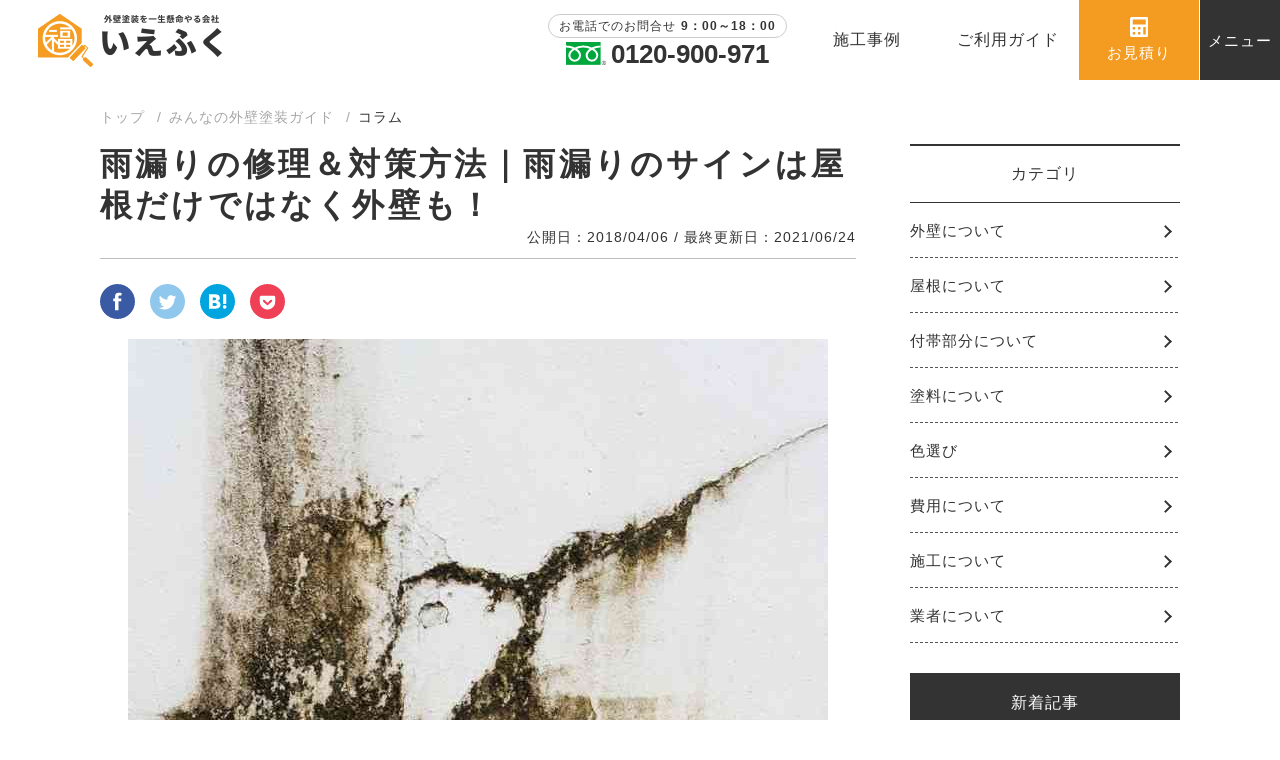

--- FILE ---
content_type: text/html; charset=UTF-8
request_url: https://penkio.com/column/leakage-repair/
body_size: 20956
content:
<!DOCTYPE html>
<html lang="ja">
<head>
<meta charset="utf-8">
<meta name="viewport" content="width=device-width, maximum-scale=1">


<title>雨漏りの修理＆対策方法｜雨漏りのサインは屋根だけではなく外壁も！｜簡単ネット注文の外壁塗装ならいえふく</title>

<meta name="description" content="">

<meta name="keywords" content="">


<meta name="robots" content="index,follow">
<meta name="format-detection" content="telephone=no">
<link href="https://penkio.com/wp-content/themes/iefuku2021/css/common.css?ddbb" rel="stylesheet">
<link rel="stylesheet" href="https://penkio.com/wp-content/themes/iefuku2021/js/slick/slick-theme.css">
<link rel="stylesheet" href="https://penkio.com/wp-content/themes/iefuku2021/js/slick/slick.css">
<link rel="stylesheet" href="https://cdnjs.cloudflare.com/ajax/libs/animate.css/3.7.2/animate.css" media="print" onload="this.media='all'">
<link href="https://penkio.com/wp-content/themes/iefuku2021/css/style.css?aa=bb" rel="stylesheet"><link href="https://penkio.com/wp-content/themes/iefuku2021/css/add.css" rel="stylesheet">
<link rel="icon" type="image/png" href="https://penkio.com/wp-content/themes/iefuku2021/img/common/favicon.png">
<link rel="icon" type="image/gif" href="https://penkio.com/wp-content/themes/iefuku2021/img/common/favicon.gif">
<link rel="icon" type="image/vnd.microsoft.icon" href="https://penkio.com/wp-content/themes/iefuku2021/img/common/favicon.ico">
<link rel="shortcut icon" href="https://penkio.com/wp-content/themes/iefuku2021/img/common/favicon.ico">
<script src="https://ajax.googleapis.com/ajax/libs/jquery/3.3.1/jquery.min.js"></script>

<title>雨漏りの修理＆対策方法｜雨漏りのサインは屋根だけではなく外壁も！ | 首都圏の外壁・屋根塗装は株式会社いえふく</title>
<meta name='robots' content='max-image-preview:large' />
<link rel='dns-prefetch' href='//s.w.org' />
<script type="text/javascript">
window._wpemojiSettings = {"baseUrl":"https:\/\/s.w.org\/images\/core\/emoji\/13.1.0\/72x72\/","ext":".png","svgUrl":"https:\/\/s.w.org\/images\/core\/emoji\/13.1.0\/svg\/","svgExt":".svg","source":{"concatemoji":"https:\/\/penkio.com\/wp-includes\/js\/wp-emoji-release.min.js"}};
/*! This file is auto-generated */
!function(e,a,t){var n,r,o,i=a.createElement("canvas"),p=i.getContext&&i.getContext("2d");function s(e,t){var a=String.fromCharCode;p.clearRect(0,0,i.width,i.height),p.fillText(a.apply(this,e),0,0);e=i.toDataURL();return p.clearRect(0,0,i.width,i.height),p.fillText(a.apply(this,t),0,0),e===i.toDataURL()}function c(e){var t=a.createElement("script");t.src=e,t.defer=t.type="text/javascript",a.getElementsByTagName("head")[0].appendChild(t)}for(o=Array("flag","emoji"),t.supports={everything:!0,everythingExceptFlag:!0},r=0;r<o.length;r++)t.supports[o[r]]=function(e){if(!p||!p.fillText)return!1;switch(p.textBaseline="top",p.font="600 32px Arial",e){case"flag":return s([127987,65039,8205,9895,65039],[127987,65039,8203,9895,65039])?!1:!s([55356,56826,55356,56819],[55356,56826,8203,55356,56819])&&!s([55356,57332,56128,56423,56128,56418,56128,56421,56128,56430,56128,56423,56128,56447],[55356,57332,8203,56128,56423,8203,56128,56418,8203,56128,56421,8203,56128,56430,8203,56128,56423,8203,56128,56447]);case"emoji":return!s([10084,65039,8205,55357,56613],[10084,65039,8203,55357,56613])}return!1}(o[r]),t.supports.everything=t.supports.everything&&t.supports[o[r]],"flag"!==o[r]&&(t.supports.everythingExceptFlag=t.supports.everythingExceptFlag&&t.supports[o[r]]);t.supports.everythingExceptFlag=t.supports.everythingExceptFlag&&!t.supports.flag,t.DOMReady=!1,t.readyCallback=function(){t.DOMReady=!0},t.supports.everything||(n=function(){t.readyCallback()},a.addEventListener?(a.addEventListener("DOMContentLoaded",n,!1),e.addEventListener("load",n,!1)):(e.attachEvent("onload",n),a.attachEvent("onreadystatechange",function(){"complete"===a.readyState&&t.readyCallback()})),(n=t.source||{}).concatemoji?c(n.concatemoji):n.wpemoji&&n.twemoji&&(c(n.twemoji),c(n.wpemoji)))}(window,document,window._wpemojiSettings);
</script>
<style type="text/css">
img.wp-smiley,
img.emoji {
	display: inline !important;
	border: none !important;
	box-shadow: none !important;
	height: 1em !important;
	width: 1em !important;
	margin: 0 0.07em !important;
	vertical-align: -0.1em !important;
	background: none !important;
	padding: 0 !important;
}
</style>
	<link rel='stylesheet' id='wp-block-library-css'  href='https://penkio.com/wp-includes/css/dist/block-library/style.min.css' type='text/css' media='all' />
<style id='global-styles-inline-css' type='text/css'>
body{--wp--preset--color--black: #000000;--wp--preset--color--cyan-bluish-gray: #abb8c3;--wp--preset--color--white: #ffffff;--wp--preset--color--pale-pink: #f78da7;--wp--preset--color--vivid-red: #cf2e2e;--wp--preset--color--luminous-vivid-orange: #ff6900;--wp--preset--color--luminous-vivid-amber: #fcb900;--wp--preset--color--light-green-cyan: #7bdcb5;--wp--preset--color--vivid-green-cyan: #00d084;--wp--preset--color--pale-cyan-blue: #8ed1fc;--wp--preset--color--vivid-cyan-blue: #0693e3;--wp--preset--color--vivid-purple: #9b51e0;--wp--preset--gradient--vivid-cyan-blue-to-vivid-purple: linear-gradient(135deg,rgba(6,147,227,1) 0%,rgb(155,81,224) 100%);--wp--preset--gradient--light-green-cyan-to-vivid-green-cyan: linear-gradient(135deg,rgb(122,220,180) 0%,rgb(0,208,130) 100%);--wp--preset--gradient--luminous-vivid-amber-to-luminous-vivid-orange: linear-gradient(135deg,rgba(252,185,0,1) 0%,rgba(255,105,0,1) 100%);--wp--preset--gradient--luminous-vivid-orange-to-vivid-red: linear-gradient(135deg,rgba(255,105,0,1) 0%,rgb(207,46,46) 100%);--wp--preset--gradient--very-light-gray-to-cyan-bluish-gray: linear-gradient(135deg,rgb(238,238,238) 0%,rgb(169,184,195) 100%);--wp--preset--gradient--cool-to-warm-spectrum: linear-gradient(135deg,rgb(74,234,220) 0%,rgb(151,120,209) 20%,rgb(207,42,186) 40%,rgb(238,44,130) 60%,rgb(251,105,98) 80%,rgb(254,248,76) 100%);--wp--preset--gradient--blush-light-purple: linear-gradient(135deg,rgb(255,206,236) 0%,rgb(152,150,240) 100%);--wp--preset--gradient--blush-bordeaux: linear-gradient(135deg,rgb(254,205,165) 0%,rgb(254,45,45) 50%,rgb(107,0,62) 100%);--wp--preset--gradient--luminous-dusk: linear-gradient(135deg,rgb(255,203,112) 0%,rgb(199,81,192) 50%,rgb(65,88,208) 100%);--wp--preset--gradient--pale-ocean: linear-gradient(135deg,rgb(255,245,203) 0%,rgb(182,227,212) 50%,rgb(51,167,181) 100%);--wp--preset--gradient--electric-grass: linear-gradient(135deg,rgb(202,248,128) 0%,rgb(113,206,126) 100%);--wp--preset--gradient--midnight: linear-gradient(135deg,rgb(2,3,129) 0%,rgb(40,116,252) 100%);--wp--preset--duotone--dark-grayscale: url('#wp-duotone-dark-grayscale');--wp--preset--duotone--grayscale: url('#wp-duotone-grayscale');--wp--preset--duotone--purple-yellow: url('#wp-duotone-purple-yellow');--wp--preset--duotone--blue-red: url('#wp-duotone-blue-red');--wp--preset--duotone--midnight: url('#wp-duotone-midnight');--wp--preset--duotone--magenta-yellow: url('#wp-duotone-magenta-yellow');--wp--preset--duotone--purple-green: url('#wp-duotone-purple-green');--wp--preset--duotone--blue-orange: url('#wp-duotone-blue-orange');--wp--preset--font-size--small: 13px;--wp--preset--font-size--medium: 20px;--wp--preset--font-size--large: 36px;--wp--preset--font-size--x-large: 42px;}.has-black-color{color: var(--wp--preset--color--black) !important;}.has-cyan-bluish-gray-color{color: var(--wp--preset--color--cyan-bluish-gray) !important;}.has-white-color{color: var(--wp--preset--color--white) !important;}.has-pale-pink-color{color: var(--wp--preset--color--pale-pink) !important;}.has-vivid-red-color{color: var(--wp--preset--color--vivid-red) !important;}.has-luminous-vivid-orange-color{color: var(--wp--preset--color--luminous-vivid-orange) !important;}.has-luminous-vivid-amber-color{color: var(--wp--preset--color--luminous-vivid-amber) !important;}.has-light-green-cyan-color{color: var(--wp--preset--color--light-green-cyan) !important;}.has-vivid-green-cyan-color{color: var(--wp--preset--color--vivid-green-cyan) !important;}.has-pale-cyan-blue-color{color: var(--wp--preset--color--pale-cyan-blue) !important;}.has-vivid-cyan-blue-color{color: var(--wp--preset--color--vivid-cyan-blue) !important;}.has-vivid-purple-color{color: var(--wp--preset--color--vivid-purple) !important;}.has-black-background-color{background-color: var(--wp--preset--color--black) !important;}.has-cyan-bluish-gray-background-color{background-color: var(--wp--preset--color--cyan-bluish-gray) !important;}.has-white-background-color{background-color: var(--wp--preset--color--white) !important;}.has-pale-pink-background-color{background-color: var(--wp--preset--color--pale-pink) !important;}.has-vivid-red-background-color{background-color: var(--wp--preset--color--vivid-red) !important;}.has-luminous-vivid-orange-background-color{background-color: var(--wp--preset--color--luminous-vivid-orange) !important;}.has-luminous-vivid-amber-background-color{background-color: var(--wp--preset--color--luminous-vivid-amber) !important;}.has-light-green-cyan-background-color{background-color: var(--wp--preset--color--light-green-cyan) !important;}.has-vivid-green-cyan-background-color{background-color: var(--wp--preset--color--vivid-green-cyan) !important;}.has-pale-cyan-blue-background-color{background-color: var(--wp--preset--color--pale-cyan-blue) !important;}.has-vivid-cyan-blue-background-color{background-color: var(--wp--preset--color--vivid-cyan-blue) !important;}.has-vivid-purple-background-color{background-color: var(--wp--preset--color--vivid-purple) !important;}.has-black-border-color{border-color: var(--wp--preset--color--black) !important;}.has-cyan-bluish-gray-border-color{border-color: var(--wp--preset--color--cyan-bluish-gray) !important;}.has-white-border-color{border-color: var(--wp--preset--color--white) !important;}.has-pale-pink-border-color{border-color: var(--wp--preset--color--pale-pink) !important;}.has-vivid-red-border-color{border-color: var(--wp--preset--color--vivid-red) !important;}.has-luminous-vivid-orange-border-color{border-color: var(--wp--preset--color--luminous-vivid-orange) !important;}.has-luminous-vivid-amber-border-color{border-color: var(--wp--preset--color--luminous-vivid-amber) !important;}.has-light-green-cyan-border-color{border-color: var(--wp--preset--color--light-green-cyan) !important;}.has-vivid-green-cyan-border-color{border-color: var(--wp--preset--color--vivid-green-cyan) !important;}.has-pale-cyan-blue-border-color{border-color: var(--wp--preset--color--pale-cyan-blue) !important;}.has-vivid-cyan-blue-border-color{border-color: var(--wp--preset--color--vivid-cyan-blue) !important;}.has-vivid-purple-border-color{border-color: var(--wp--preset--color--vivid-purple) !important;}.has-vivid-cyan-blue-to-vivid-purple-gradient-background{background: var(--wp--preset--gradient--vivid-cyan-blue-to-vivid-purple) !important;}.has-light-green-cyan-to-vivid-green-cyan-gradient-background{background: var(--wp--preset--gradient--light-green-cyan-to-vivid-green-cyan) !important;}.has-luminous-vivid-amber-to-luminous-vivid-orange-gradient-background{background: var(--wp--preset--gradient--luminous-vivid-amber-to-luminous-vivid-orange) !important;}.has-luminous-vivid-orange-to-vivid-red-gradient-background{background: var(--wp--preset--gradient--luminous-vivid-orange-to-vivid-red) !important;}.has-very-light-gray-to-cyan-bluish-gray-gradient-background{background: var(--wp--preset--gradient--very-light-gray-to-cyan-bluish-gray) !important;}.has-cool-to-warm-spectrum-gradient-background{background: var(--wp--preset--gradient--cool-to-warm-spectrum) !important;}.has-blush-light-purple-gradient-background{background: var(--wp--preset--gradient--blush-light-purple) !important;}.has-blush-bordeaux-gradient-background{background: var(--wp--preset--gradient--blush-bordeaux) !important;}.has-luminous-dusk-gradient-background{background: var(--wp--preset--gradient--luminous-dusk) !important;}.has-pale-ocean-gradient-background{background: var(--wp--preset--gradient--pale-ocean) !important;}.has-electric-grass-gradient-background{background: var(--wp--preset--gradient--electric-grass) !important;}.has-midnight-gradient-background{background: var(--wp--preset--gradient--midnight) !important;}.has-small-font-size{font-size: var(--wp--preset--font-size--small) !important;}.has-medium-font-size{font-size: var(--wp--preset--font-size--medium) !important;}.has-large-font-size{font-size: var(--wp--preset--font-size--large) !important;}.has-x-large-font-size{font-size: var(--wp--preset--font-size--x-large) !important;}
</style>
<link rel='stylesheet' id='pz-linkcard-css'  href='//penkio.com/wp-content/uploads/pz-linkcard/style.css' type='text/css' media='all' />
<link rel="https://api.w.org/" href="https://penkio.com/wp-json/" /><link rel="EditURI" type="application/rsd+xml" title="RSD" href="https://penkio.com/xmlrpc.php?rsd" />
<link rel="wlwmanifest" type="application/wlwmanifest+xml" href="https://penkio.com/wp-includes/wlwmanifest.xml" /> 
<link rel="canonical" href="https://penkio.com/column/leakage-repair/" />
<link rel='shortlink' href='https://penkio.com/?p=2399' />
<link rel="alternate" type="application/json+oembed" href="https://penkio.com/wp-json/oembed/1.0/embed?url=https%3A%2F%2Fpenkio.com%2Fcolumn%2Fleakage-repair%2F" />
<link rel="alternate" type="text/xml+oembed" href="https://penkio.com/wp-json/oembed/1.0/embed?url=https%3A%2F%2Fpenkio.com%2Fcolumn%2Fleakage-repair%2F&#038;format=xml" />

<!-- Google Tag Manager -->
<script>(function(w,d,s,l,i){w[l]=w[l]||[];w[l].push({'gtm.start':
new Date().getTime(),event:'gtm.js'});var f=d.getElementsByTagName(s)[0],
j=d.createElement(s),dl=l!='dataLayer'?'&l='+l:'';j.async=true;j.src=
'https://www.googletagmanager.com/gtm.js?id='+i+dl;f.parentNode.insertBefore(j,f);
})(window,document,'script','dataLayer','GTM-MF4DZJH');</script>
<!-- End Google Tag Manager -->
</head>

<body><!-- Google Tag Manager (noscript) -->
<noscript><iframe src="https://www.googletagmanager.com/ns.html?id=GTM-MF4DZJH"
height="0" width="0" style="display:none;visibility:hidden"></iframe></noscript>
<!-- End Google Tag Manager (noscript) -->

<div id="wrapper">
	<header class="d-flex align-items-center col-2">
		<h1 id="logo"><a href="https://penkio.com/"><img src="" data-src="https://penkio.com/wp-content/themes/iefuku2021/img/common/logo.png" alt="外壁塗装を一生懸命やる会社いえふく" class="img-100 lozad"><img src="" data-src="https://penkio.com/wp-content/themes/iefuku2021/img/common/logo-white.png" alt="外壁塗装を一生懸命やる会社いえふく" class="img-100 lozad"></a></h1>
		<div class="local-nav d-flex align-items-center">
			<div class="tel">
				<span>お電話でのお問合せ<em>9：00～18：00</em></span>
				<p class="line-height-1"><a href="tel:0120-900-971"><i><img src="" data-src="https://penkio.com/wp-content/themes/iefuku2021/img/common/icon_free.svg" alt="" class="img-100 lozad"></i><em>0120-900-971</em></a></p>
			</div>
			<ul class="d-flex align-items-center">
				<li><a href="https://penkio.com/case/"><span class="underline">施工事例</span></a></li>
				<li><a href="https://penkio.com/guide/"><span class="underline">ご利用ガイド</span></a></li>
				<li><a href="https://penkio.com/photo-estimate/form/"><i><img src="" data-src="https://penkio.com/wp-content/themes/iefuku2021/img/common/icon_calculation.svg" alt="" class="img-100 lozad"></i>お見積り</a></li>
			</ul>			
			<div id="sp_btn-tel" class="sp-nav_btn"><a href="tel:0120-900-971"><i><img src="" data-src="https://penkio.com/wp-content/themes/iefuku2021/img/common/icon_mobile.svg" alt="" class="img-100 lozad"></i>電話</a></div>
      <div id="sp_btn-estimate" class="sp-nav_btn"><a href="https://penkio.com/photo-estimate/form/" target="_blank" rel="noopener"><i><img src="" data-src="https://penkio.com/wp-content/themes/iefuku2021/img/common/icon_calculation.svg" alt="" class="img-100 lozad"></i>お見積り</a></div>
      <div id="sp_btn-case" class="sp-nav_btn"><a href="https://penkio.com/case/"><i><img src="" data-src="https://penkio.com/wp-content/themes/iefuku2021/img/common/icon_paint.svg" alt="" class="img-100 lozad"></i>施工事例</a></div>
      <div class="menu-trigger"><em><i>メニュー</i></em></div>
		</div>
	</header>
	<nav>
		<div class="section-inner">
			<ul id="gmenu" class="d-flex">
				<li><a href="/plan/">塗装プラン</a></li>
				<li><a href="/guide/">ご利用ガイド</a></li>
				<li><a href="/about/">会社概要</a></li>
				<li><a href="/faq/">よくある質問</a></li>
				<li><a href="/service-flow/">施工の流れ</a></li>
				<li><a href="/case/">施工事例</a></li>
				<li><a href="/after-service/">アフターサービス</a></li>
				<li><a href="/online-consultation/">はじめての塗装質問会</a></li>
				<li><a href="/estimate/">費用シミュレーション</a></li>
				<li><a href="/color_simulation/">カラーシミュレーション</a></li>
		  </ul>
			<ul id="sys-menu" class="d-flex">
				<!--<li><a href="https://iefuku.channel.io/support-bots/25517" class="btn" target="_blank" rel="noopener">資料請求</a></li>-->
				<li><a href="https://penkio.com/photo-estimate/form/" class="btn">撮るだけ見積り</a></li>
			</ul>
			<div id="other-menu" class="d-flex col-2 align-items-center">
				<ul class="d-flex">
					<li><a href="/column/">外壁コラム</a></li>
					<!-- <li><a href="https://penkio.com/recruit_outline/">採用情報</a></li> -->
					<li><a href="https://penkio.com/privacy-policy/">プライバシーポリシー</a></li>
				</ul>
				<ul class="d-flex">
					<li><a href="https://www.facebook.com/iefuku.gp/" target="_blank" rel="noopener" class="btn-over"><img src="https://penkio.com/wp-content/themes/iefuku2021/img/common/icon_facebook.png" alt="" class="img-100"></a></li>
					<li><a href="https://line.me/R/ti/p/@jnf4535r?from=page" target="_blank" rel="noopener" class="btn-over"><img src="https://penkio.com/wp-content/themes/iefuku2021/img/common/icon_line.png" alt="" class="img-100"></a></li>
					<li><a href="https://www.instagram.com/iefuku/" target="_blank" rel="noopener" class="btn-over"><img src="https://penkio.com/wp-content/themes/iefuku2021/img/common/icon_insta.png" alt="" class="img-100"></a></li>
					<li><a href="https://twitter.com/Iefuku_jp" target="_blank" rel="noopener" class="btn-over"><img src="https://penkio.com/wp-content/themes/iefuku2021/img/common/icon_twitter.png" alt="" class="img-100"></a></li>
				</ul>
			</div><!-- /#other-menu -->
		</div>
	</nav>
  <main id="main">
<div id="page-colum_category" class="page-contents">
<div id="headline" class="d-flex">
<h1>みんなの外壁塗装ガイド</h1>
</div><!-- /#headline -->
<div id="page-contents" class="section-inner">

<div class="topic-path">
<ol itemscope itemtype="https://schema.org/BreadcrumbList" class="breadcrumb d-flex">
<li itemprop="itemListElement" itemscopeitemtype="https://schema.org/ListItem">
<a itemprop="item" href="https://penkio.com/">
<span itemprop="name">トップ</span>
</a>
<meta itemprop="position" content="1" />
</li>
<li itemprop="itemListElement" itemscopeitemtype="https://schema.org/ListItem">
<a itemprop="item" href="https://penkio.com/column/">
<span itemprop="name">みんなの外壁塗装ガイド</span>
</a>
<meta itemprop="position" content="2" />
</li>
<li itemprop="itemListElement" itemscopeitemtype="https://schema.org/ListItem">
<span itemprop="name">コラム</span>
<meta itemprop="position" content="3" />
</li>
</ol>
</div><!-- /.topic-path -->

<div id="column-detail-box" class="d-flex col-2">

<div id="column-detail">


<h1 class="ttl_page-h1">雨漏りの修理＆対策方法｜雨漏りのサインは屋根だけではなく外壁も！</h1>
<p class="page_entry-date">公開日：2018/04/06 / 最終更新日：2021/06/24</p><!-- /.page_entry-date -->

<ul class="page_sns-list d-flex mb20">
    <!-- Facebookボタン -->
    <li class="facebooklink">
     <a href="//www.facebook.com/sharer.php?src=bm&u=https%3A%2F%2Fpenkio.com%2Fcolumn%2Fleakage-repair%2F&t=%E9%9B%A8%E6%BC%8F%E3%82%8A%E3%81%AE%E4%BF%AE%E7%90%86%EF%BC%86%E5%AF%BE%E7%AD%96%E6%96%B9%E6%B3%95%EF%BD%9C%E9%9B%A8%E6%BC%8F%E3%82%8A%E3%81%AE%E3%82%B5%E3%82%A4%E3%83%B3%E3%81%AF%E5%B1%8B%E6%A0%B9%E3%81%A0%E3%81%91%E3%81%A7%E3%81%AF%E3%81%AA%E3%81%8F%E5%A4%96%E5%A3%81%E3%82%82%EF%BC%81｜首都圏の外壁・屋根塗装は株式会社いえふく" onclick="javascript:window.open(this.href, '', 'menubar=no,toolbar=no,resizable=yes,scrollbars=yes,height=300,width=600');return false;">
       
    <img src="https://penkio.com/wp-content/themes/iefuku2021/img/common/page_icon-facebook.svg" alt="Facebook" class="img-100">
    </a>
    </li>

    <!-- ツイートボタン -->
    <li class="tweet">
    <a href="//twitter.com/intent/tweet?url=https%3A%2F%2Fpenkio.com%2Fcolumn%2Fleakage-repair%2F&text=%E9%9B%A8%E6%BC%8F%E3%82%8A%E3%81%AE%E4%BF%AE%E7%90%86%EF%BC%86%E5%AF%BE%E7%AD%96%E6%96%B9%E6%B3%95%EF%BD%9C%E9%9B%A8%E6%BC%8F%E3%82%8A%E3%81%AE%E3%82%B5%E3%82%A4%E3%83%B3%E3%81%AF%E5%B1%8B%E6%A0%B9%E3%81%A0%E3%81%91%E3%81%A7%E3%81%AF%E3%81%AA%E3%81%8F%E5%A4%96%E5%A3%81%E3%82%82%EF%BC%81｜首都圏の外壁・屋根塗装は株式会社いえふく&tw_p=tweetbutton" onclick="javascript:window.open(this.href, '', 'menubar=no,toolbar=no,resizable=yes,scrollbars=yes,height=300,width=600');return false;">
      <img src="https://penkio.com/wp-content/themes/iefuku2021/img/common/page_icon-twitter.svg" alt="Twitter" class="img-100">
    </a>
    </li>

    <!-- LINEボタン -->
    <li class="line none">
    <a href="//social-plugins.line.me/lineit/share?url=https%3A%2F%2Fpenkio.com%2Fcolumn%2Fleakage-repair%2F" onclick="javascript:window.open(this.href, '', 'menubar=no,toolbar=no,resizable=yes,scrollbars=yes,height=600,width=500');return false;">
        <span>LINE</span>
	</a>
    </li>

    <!-- はてなボタン -->
    <li class="hatena">
    <a href="//b.hatena.ne.jp/entry/https%3A%2F%2Fpenkio.com%2Fcolumn%2Fleakage-repair%2F" onclick="javascript:window.open(this.href, '', 'menubar=no,toolbar=no,resizable=yes,scrollbars=yes,height=400,width=510');return false;"><img src="https://penkio.com/wp-content/themes/iefuku2021/img/common/page_icon-hatena.svg" alt="Hatena" class="img-100">
    </a>
    </li>
  
  <!-- Pocket -->
    <li class="hatena">
     <a href="//getpocket.com/edit?url=https%3A%2F%2Fpenkio.com%2Fcolumn%2Fleakage-repair%2F" onclick="javascript:window.open(this.href, '', 'menubar=no,toolbar=no,resizable=yes,scrollbars=yes,height=600,width=500');return false;"><img src="https://penkio.com/wp-content/themes/iefuku2021/img/common/page_icon-pocket.svg" alt="Pocket" class="img-100">
    </a>
    </li>
</ul>
<div class="section stripe">
<div class="inner">
<p class="image"><img src="/wp-content/uploads/2018/04/leakage-repair_image001.jpg" alt="" /></p>
<p>雨漏りといえば、天井からポタポタ落ちる雨水をイメージする人も多いでしょう。<br />
しかし、雨漏りは意外な場所からも発生します。</p>
<p>雨漏りによる被害を拡大させないためにも、雨漏りのサインがないか普段から注意し、定期的に点検をしましょう。<br />
また、雨漏りを見つけたら、すぐに修理することが重要です。<br />
雨漏りを放置すると、建物が腐食するなどの恐れがあるからです。</p>
<p>今回は雨漏りのサインや原因、修理方法や費用について説明します。<br />
業者選びのポイントや雨漏りを防ぐ方法も紹介するので、雨漏りしていて業者に依頼すべきか悩んでいる人は、ぜひ参考にしてください。</p>
<dl class="page-index">
<dt>目次</dt>
<dd>
<ol>
<li><a href="#index1">1. 雨漏りのサイン</a></li>
<li><a href="#index2">2. 雨漏りの原因</a></li>
<li><a href="#index3">3. 雨漏りの放置で起こる弊害</a></li>
<li><a href="#index4">4. 雨漏りが起こりやすい箇所</a></li>
<li><a href="#index5">5. 雨漏りの調査方法</a></li>
<li><a href="#index6">6. 雨漏りの修理方法</a></li>
<li><a href="#index7">7. 雨漏り修理の相場</a></li>
<li><a href="#index8">8. 雨漏り修理業者の見つけ方</a></li>
<li><a href="#index9">9. 雨漏りの発生を防ぐ方法</a></li>
<li><a href="#index10">10. まとめ</a></li>
</ol>
</dd>
</dl>
</div>
</div>
<div class="section">
<div class="inner">
<h2 id="index1">1. 雨漏りのサイン</h2>
<p>雨漏りのサインは、天井から落ちる雨水だけではありません。一見、雨漏りとは関係がなさそうな次の劣化も、雨漏りのサインです。一度、家の中をチェックしてみましょう。</p>
<h3>天井や壁、クロスに染みができる</h3>
<p>浸入した雨水や、たまった湿気の水分が乾くと、天井や壁に染みができます。何かこぼしたわけでもないのに染みになっている場合は、雨漏りの可能性が高いです。</p>
<p>クロスが浮いたり、剥がれたりしているときも要注意です。<br />
「雨漏りによる湿気がひどく、剥がれたクロスの裏がカビだらけだった」というケースもあります。</p>
<h3>結露が増える</h3>
<p>特定の部屋だけ結露が多い場合も、雨漏りの可能性があります。<br />
雨漏りしている部屋の湿度が高くなるからです。</p>
<h3>室内がカビ臭い</h3>
<p>天井裏や壁の内部など、目に見えない場所で雨漏りが続くと、木材が腐食してカビが発生し、室内がカビ臭くなります。<br />
特定の部屋だけカビ臭いときは要注意です。<br />
カビが発生しやすい押し入れや靴箱、天袋もあわせてチェックしましょう。</p>
<h3>ふすまや障子が波打つ</h3>
<p>湿気を吸ったふすまや障子の表面がたわんで波打つのも、雨漏りのサインです。<br />
湿気がひどいと木部も湿気を吸って、戸の締まりや動きが悪くなります。</p>
<h3>床が膨れる</h3>
<p>ブカブカと床が膨れるのも、雨漏りのサインです。<br />
天井や外壁から浸入した雨水で床がぬれ、湿気を含むことが原因です。<br />
ベランダや屋上でも床の膨らみは起こるので、チェックしましょう。</p>
<h3>外壁やバルコニーの塗装が剥がれる</h3>
<p>壁からも雨漏りすることはあります。<br />
塗装の剥がれや膨らみは雨漏りのサインです。</p>
</div>
</div>
<div class="section stripe">
<div class="inner">
<h2 id="index2">2. 雨漏りの原因</h2>
<h3>建物の劣化</h3>
<p>雨漏りの原因で最も多いのが、家の経年劣化によるものです。<br />
紫外線や風雨にさらされ続ける屋根や外壁は、時が経つにつれて劣化します。</p>
<p>家が老朽化すると、さびた古いトタン屋根に穴が開いたり、屋根材に割れやずれが生じます。<br />
また、外壁塗装の劣化、棟板金の浮き、くぎの緩み、漆喰（しっくい）の崩れなども起こり、雨水が内部に浸入してくるのです。<br />
雨どいの詰まりや故障も雨漏りの原因になります。</p>
<h3>施工不良</h3>
<p>新築やリフォーム直後に雨漏りするケースもあります。<br />
その多くは、手抜き工事でひびや亀裂が入ったためです。<br />
DIYによる屋根材のずれ、太陽光パネルやアンテナ設置時のくぎやビス止めも影響します。<br />
リフォームの際は業者選びに注意が必要です。</p>
<h3>台風、地震などの自然災害</h3>
<p>台風、地震、積雪などの自然災害も雨漏りの原因の1つです。<br />
強風により屋根が損傷したり、地震で地盤がずれて外壁にひびや亀裂が入ったりするためです。</p>
</div>
</div>
<div class="section">
<div class="inner">
<h2 id="index3">3. 雨漏りの放置で起こる弊害</h2>
<p class="image"><img loading="lazy" src="/wp-content/uploads/2018/04/leakage-repair_image003.jpg" alt="" width="452" height="300" class="" /></p>
<p>「雨漏りのサインはあるけれど、雨水がポタポタ落ちるほどではないから」と放っておくと、以下のような深刻な事態に発展する可能性があります。</p>
<h3>木造部分が腐食して家の寿命が短くなる</h3>
<p>雨漏りで湿度の高い状態が続くと、木造部分は腐食します。<br />
一見、深刻ではなさそうな天井の染みやクロスの剥がれなどと並行して、壁の内部や屋根裏で腐食が進行しているかもしれません。<br />
気付いたときには家全体が傷み、倒壊の危機にさらされていることもあります。</p>
<h3>シロアリの被害</h3>
<p>雨漏りしてジメジメと湿気が多い床下や壁の内側をシロアリは好みます。<br />
雨水で湿り、腐った木材はシロアリの餌になるのです。</p>
<p>シロアリが住み着いた家は木材の内部が食い尽くされ、家の構造部の土台や柱がボロボロになります。<br />
雨漏りで腐食が進んだ建物に追い打ちをかけるように、深刻なダメージを与えるのです。</p>
<h3>漏電による感電や火災の発生</h3>
<p>雨水が室内に浸入すると、電化製品を壊したり家具を傷めたりするだけでなく、漏電被害も引き起こします。ブレーカーやコードがぬれて漏電し、居住者を感電させる危険性があるのです。</p>
<p>漏電により火災が発生するリスクもあり、雨漏りがきっかけで大惨事に発展するかもしれません。</p>
<h3>カビが発生し、アレルギー症状が出る</h3>
<p>雨漏りは家を腐食する以外に、そこに暮らす人の健康も害します。<br />
雨漏りで湿度が高い状態が続くとカビが発生します。<br />
室内がカビ臭くなると、住人にとっては大変なストレスです。</p>
<p>また、カビはぜんそくやアレルギーの原因になります。<br />
せきが止まらなくなったり頭痛を引き起こしたりするなど、シックハウス症候群を誘発する可能性もあるのです。</p>
</div>
</div>
<div class="section stripe">
<div class="inner">
<h2 id="index4">4. 雨漏りが起こりやすい箇所</h2>
<p>雨漏りが起こりやすいのは、雨が直接当たる場所や降った雨水が流れる場所です。特に、素材と素材の継ぎ目が発生率の高い箇所です。<br />
具体的には、以下の箇所です。</p>
<ul class="normal-list01">
<li>屋根</li>
<li>ベランダ</li>
<li>屋上</li>
<li>外壁</li>
<li>サッシ</li>
</ul>
</div>
</div>
<div class="section">
<div class="inner">
<h2 id="index5">5. 雨漏りの調査方法</h2>
<p class="image"><img loading="lazy" src="/wp-content/uploads/2018/05/pixta_39104572_XL-min.jpg" alt="" width="457" height="305" class="" /></p>
<p>雨漏りの修理前に、雨漏りしている箇所を調べて特定します。<br />
そうしないと、修理してもまた雨漏りしてしまうからです。<br />
ただし、雨漏りの原因は多種多様で場所の特定は非常に難しいため、腕の良い信頼できる業者に依頼しましょう。</p>
<p>以下に、“自分でもできる雨漏りの調査方法”と“業者が行う調査方法”を紹介します。</p>
<h3>自分でもできる雨漏りの調べ方</h3>
<p>まずは、自分でもできる雨漏りの調査方法です。</p>
<h4>目視</h4>
<p>屋根や天井裏などを実際に見て調査する方法です。<br />
目視で原因を正確に特定するには、経験や技術が必要です。</p>
<p>業者が行う場合は、居住者から雨漏りの状況を聞いた上で調査します。<br />
無料～3万円が相場です。<br />
経験豊富で実績のある業者に依頼しましょう。</p>
<h3>業者による雨漏りの調査方法</h3>
<p>雨漏りの浸入経路を見つけるのは難しく、目視だけでは特定できないこともしばしばです。<br />
目視で雨漏りの箇所をある程度予測し、次の方法と組み合わせて突き止めるのが一般的です。</p>
<h4>散水調査</h4>
<p>雨漏りしていそうな箇所に水をまき、雨漏りを再現して水の浸入経路を探す原始的な方法です。<br />
時間と手間がかかります。</p>
<p>相場は3万～10万円で、足場が必要な場合は足場代もかかります。<br />
木造に適した調査方法で、鉄筋コンクリート造やブロック造には向いていません。</p>
<h4>赤外線サーモグラフィー</h4>
<p>温度差が可視化できる赤外線カメラで建物を撮影し、雨漏りの箇所を特定する方法です。<br />
漏水している箇所は周りと比べて表面温度が低いので、水の通り道や漏水の原因を見つけることができます。<br />
足場を組む必要がなく、簡単に調べられます。</p>
<p>確実性の高い調査方法ですが、費用は約20万円かかります。<br />
また、隣の建物との距離が4m未満だったり、調査部分が木や電線に囲まれたりしている場合は調査が困難です。<br />
赤外線サーモグラフィー調査に向いているのは、鉄筋コンクリート造やブロック造の建物です。</p>
<h4>紫外線投射発光検査</h4>
<p>雨漏りしていると予想される箇所から、人体に無害で紫外線に反応する液体を流します。<br />
液体はブラックライトが当たると青白く光るため、漏水場所が特定できます。<br />
どの工法の建物にも向いていて、天候に関係なく調査できます。<br />
相場は15万～20万円です。</p>
</div>
</div>
<div class="section">
<div class="inner">
<h2 id="index6">6. 雨漏りの修理方法</h2>
<p class="image"><img loading="lazy" src="/wp-content/uploads/2018/05/pixta_25517968_XL-min.jpg" alt="" width="449" height="299" class="" /></p>
<p>雨漏りの箇所が特定できたところで、次に修理方法を紹介します。</p>
<h3>自分でもできる雨漏りの修理方法</h3>
<p>まずは自分でもできる応急処置を紹介します。<br />
ただし、屋根の上での作業は危険なので、十分に注意して無理はしないでください。<br />
また、一人で作業するのは避けましょう。</p>
<h4>ブルーシートによるカバー法</h4>
<p>雨漏りしている箇所をブルーシートで覆う応急処置です。<br />
雨漏りしている箇所を特定するのは難しいため、4畳タイプ以上のサイズのブルーシートで広範囲に覆います。<br />
ブルーシートをテープで固定した後、粗目の砂利を詰めた土のう袋をおもしにします。<br />
土のう袋は中身の砂利が出ないよう、しっかり口を縛りましょう。</p>
<p>重い土のう袋を高所で運ぶので、作業する際は注意が必要です。<br />
強風時はブルーシートが飛ばされたり、けがをしたりする恐れがあるので、作業しないでください。<br />
と土のう袋は、合計1,000円前後で購入できます。</p>
<h4>防水コーキング</h4>
<p>雨水の浸入経路が正確に分かる場合は、防水コーキングが向いています。<br />
コーキングとは、建物の隙間をふさぐ充填剤のことです。<br />
ホームセンターなどで、1,000円前後で購入できます。<br />
ただし、誤った場所にコーキングすると見た目が悪くなるだけでなく、別の場所から雨漏りが発生します。<br />
修理は業者に依頼するのがおすすめです。</p>
<h3>自分で修理するデメリット</h3>
<p>自分で雨漏りの応急処置をする場合は、次のデメリットを確認し、本当に自分で修理する必要があるか判断してください。</p>
<h4>雨漏りが再発しやすい</h4>
<p>自分で修理すると、コーキング部分にムラができて雨漏りが再発したり、屋根に上ったときに瓦を割って別の箇所でも雨漏りが発生したりします。<br />
素人判断で修理した結果、トータルコストが大きく膨らむこともあります。</p>
<p>下手に自分で修理するよりも、ブルーシートで覆う程度の応急処置にとどめ、後は業者に任せる方がいいでしょう。</p>
<h4>屋根の修理時に誤って落下する恐れがある</h4>
<p>屋根の雨漏り修理は高所での作業です。<br />
慣れない足場は不安定な上に、悪天候の中で作業すると非常に危険です。<br />
誤って屋根から落下し、大事故になる恐れがあります。</p>
<p>雨漏りの修理は業者に任せるのがベストです。<br />
なかなか予約が取れず、応急処置だけでもしたい場合は、ヘルメットや滑りにくい靴を着用し、安全ロープを付けて作業しましょう。</p>
<h3>業者が行う雨漏りの修理方法</h3>
<p>続いて、業者が行う雨漏りの修理方法について、修理箇所ごとに紹介します。<br />
基本的に雨天時は作業できないため、下記の修理日数は雨天の日を除きます。</p>
<h4>屋根の修理</h4>
<p>屋根の耐用年数は、屋根材の種類によって異なります。<br />
瓦屋根は50～100年、スレート屋根は20～25年といわれますが、屋根材の劣化だけが雨漏りの原因ではありません。<br />
屋根の下にある漆喰の劣化や施工不良など、要因はさまざまなため、定期的なメンテナンスや点検が必要です。</p>
<p>雨漏りしている箇所に応じて、次の方法で補修します。<br />
部分的な補修は半日～5日で済みますが、屋根全体をふき替える場合は1～2週間かかります。</p>
<h5>瓦の交換</h5>
<p>雨漏りの原因となる、割れたりひびが入ったりした瓦を新しいものに交換します。</p>
<h5>スレートの交換</h5>
<p>ひび割れたスレートはコーキングで埋めて修理します。ひどい場合は新しいスレートに交換します。</p>
<h5>棟板金の交換</h5>
<p>浮いた棟板金からも雨漏りします。新しい棟板金と交換した後、シリコンでしっかりコーキングします。</p>
<p class="image"><img src="/wp-content/uploads/2018/04/leakage-repair_image006.png" alt="" /></p>
<h5>谷といの交換</h5>
<p>谷といに穴が開くと雨漏りします。古い谷といを新品と交換する際は、初めに周りのスレートを撤去し、交換後に再びスレートを設置します。</p>
<h5>漆喰の塗り直し</h5>
<p>漆喰が剥がれたり崩れたりすると雨漏りが発生します。古い漆喰を撤去した後、漆喰を塗り直します。</p>
<p class="image"><img src="/wp-content/uploads/2018/04/leakage-repair_image007.png" alt="" /></p>
<p>↑漆喰</p>
<p><a href="http://www.goooodhome-kagoshima.jp/co_navi/YGD20151206181323-198.html" target="_blank" rel="noopener">グッドホームかごしま</a></p>
<h5>屋根のふき替え</h5>
<p>経年劣化で屋根材の下にある防水シートや野地板（のじいた）の腐食が激しい場合や、屋根全体が傷んでいるときは、屋根のふき替えがおすすめです。<br />
部分補修をしても雨漏りを繰り返す可能性があるからです。<br />
大がかりな作業になるため、工事日数も費用もかさみます。</p>
<h4>ベランダの修理</h4>
<p>ベランダの耐用年数は、およそ10年です。ベランダの床や壁の亀裂から雨漏りが発生するため、シリコンで防水コーキングを施します。</p>
<h4>外壁の修理</h4>
<p>使用している壁材によりますが、外壁の耐用年数はおよそ5～20年です。コーキング施工の場合は半日、他は10日ほどかかります。</p>
<h5>防水コーキング施工</h5>
<p>劣化したコーキングはひび割れて雨漏りが起こりやすくなります。<br />
古いコーキングを取り除き、新しくコーキングする修理方法です。</p>
<h5>外壁塗装</h5>
<p>塗料にはさまざまな性質を持つものがありますが、耐水性のある塗料を外壁に塗り、雨漏りを修理する方法です。<br />
美観を保つだけでなく、外壁のひび割れや剥がれをカバーできます。</p>
<h5>張り替え</h5>
<p>外壁の劣化が激しい場合は張り替えます。<br />
新しい外壁に張り替える方法と、古い外壁の上から新しい外壁を重ね張りするカバー工法があります。<br />
大規模な工事になるため、修理日数も費用もかかります。</p>
<h4>屋上の修理</h4>
<p>屋上のメンテナンスは10～15年に1度が目安です。<br />
防水シートの劣化やコンクリートのひび割れ、排水溝の詰まりにより雨漏りが発生します。<br />
屋上は紫外線や風雨の影響を受けやすく、雨漏りしやすい箇所の1つです。<br />
定期的に防水工事を行いましょう。</p>
<p>防水工事にはウレタン防水やシート防水など、さまざまな方法があります。<br />
ウレタン防水は防水機能を持つ塗料を塗る方法です。<br />
継ぎ目のない防水層を作ることができます。<br />
シート防水はシートを張って防水する方法です。<br />
均一に仕上がりますが、シートの継ぎ目部分に段差ができます。</p>
<h4>窓の修理</h4>
<p>窓からも雨漏りします。窓の雨漏りを放置した結果、漏れた雨水が外壁まで傷めてしまった場合は、窓に加えて外壁の修理も必要です。</p>
<h5>コーキング施工</h5>
<p>窓と外壁の継ぎ目であるコーキングの劣化から雨漏りが発生します。<br />
雨漏りする箇所にコーキングして修理します。<br />
半日ほどで補修できるでしょう。</p>
<h5>窓の交換</h5>
<p>窓枠がゆがんだり外壁との間に隙間ができたりした場合は、窓ごと交換します。<br />
修理に1日程度かかります。</p>
<h4>シロアリ駆除</h4>
<p>雨漏りが原因でシロアリ被害が出た場合、雨漏りの修理と並行してシロアリ駆除も必要です。シロアリ駆除の方法は次の2つがあります。</p>
<h5>ベイト工法</h5>
<p>罠を仕掛けてシロアリの巣全体を駆除する方法です。駆除に時間がかかりますが、無害で巣の根絶が可能です。</p>
<h5>バリア工法</h5>
<p>薬剤を用いてシロアリを駆除します。即効性があり、ベイト工法に比べてコストを抑えられます。</p>
</div>
</div>
<div class="section">
<div class="inner">
<h2 id="index7">7. 雨漏り修理の相場</h2>
<p class="image"><img src="/wp-content/uploads/2018/04/leakage-repair_image008.png" alt="" /></p>
<p>雨漏り修理の相場を修理方法ごとにチェックしましょう。<br />
延べ床坪数が30坪の場合、足場が必要な場合は、下記の費用に足場代10～20万円が加算されます。<br />
例えば、同じ30坪の家の場合は、外壁塗装すると、足場代や養生代、洗浄代などを加えて60～80万円かかるでしょう。</p>
<p>なお、修理する材質や状況、業者によって費用は大きく異なるため、以下の価格は目安程度にしてください。</p>
<div class="table08">
<table>
<tbody>
<tr>
<th style="width: 30%;">修理箇所</th>
<th style="width: 40%;">雨漏りの修理方法</th>
<th style="width: 30%;">相場</th>
</tr>
<tr>
<td style="width: 30%;" rowspan="5">屋根</td>
<td style="width: 40%;">瓦、スレートの交換</td>
<td style="width: 30%;">瓦1枚：1万～5万円</td>
</tr>
<tr>
<td style="width: 40%;">棟板金の交換</td>
<td style="width: 30%;">10万～100万円</td>
</tr>
<tr>
<td style="width: 40%;">谷といの交換</td>
<td style="width: 30%;">10万～100万円</td>
</tr>
<tr>
<td style="width: 40%;">漆喰の塗り直し</td>
<td style="width: 30%;">30万～80万円</td>
</tr>
<tr>
<td style="width: 40%;">屋根のふき替え</td>
<td style="width: 30%;">100万～300万円</td>
</tr>
<tr>
<td style="width: 30%;">ひび割れ</td>
<td style="width: 40%;">防水コーキング施工</td>
<td style="width: 30%;">5万～20万円</td>
</tr>
<tr>
<td style="width: 30%;" rowspan="2">外壁</td>
<td style="width: 40%;">外壁塗装</td>
<td style="width: 30%;">50万～200万円</td>
</tr>
<tr>
<td style="width: 40%;">外壁の張り替え</td>
<td style="width: 30%;">150万～300万円</td>
</tr>
<tr>
<td style="width: 30%;">屋上</td>
<td style="width: 40%;">防水工事</td>
<td style="width: 30%;">20万～50万円</td>
</tr>
<tr>
<td style="width: 30%;" rowspan="2">シロアリ駆除</td>
<td style="width: 40%;">ベイト工法</td>
<td style="width: 30%;">16万～18万円</td>
</tr>
<tr>
<td style="width: 40%;">バリア工法</td>
<td style="width: 30%;">10万～12万円</td>
</tr>
</tbody>
</table>
</div>
<h3>火災保険で補償できることも</h3>
<p>ひどい雨漏りの修理は、費用が高額になります。<br />
しかし、場合によっては、雨漏りの修繕費に火災保険を適用できるかもしれません。<br />
雨漏り修理を検討中の人は、ぜひチェックしてください。</p>
<h4>火災保険の内容</h4>
<p>火災保険は火事のほかに、落雷や風災、雪災、水災などの自然災害による被害も補償されます。<br />
雨漏りで火災保険が適用されるのは、主に台風などの風災による被害の場合です。<br />
保険が適用されるかどうかは、修理業者や保険会社ではなく、専門の第三者機関が判断します。</p>
<h4>補償できるケース</h4>
<p>台風によって外壁や屋根材が損傷し雨漏りした場合は、保険が適用されます。<br />
強風で物が飛んできて屋根に穴が開いた場合も、風災が認められる可能性があるでしょう。</p>
<h4>補償できないケース</h4>
<p>経年劣化や施工不良による雨漏りと判断された場合は、保険が適用されません。<br />
また、地震や津波、噴火による被害は火災保険の対象外です。</p>
</div>
</div>
<div class="section">
<div class="inner">
<h2 id="index8">8. 雨漏り修理業者の見つけ方</h2>
<p class="image"><img loading="lazy" src="/wp-content/uploads/2018/05/pixta_38040571_XL-min.jpg" alt="" width="470" height="301" class="" /></p>
<p>業者選びは雨漏り修理の重要なポイントです。<br />
どのような業者を選べば良いか紹介します。</p>
<h3>選択肢に含むべき業者</h3>
<p>良い業者を選ぶポイントは次の通りです。</p>
<h4>実績と経験が豊富</h4>
<p>腕の悪い業者に依頼すると、いくら修理しても繰り返し雨漏りする恐れがあります。<br />
しっかり調査、修理してくれる、実績と経験が豊富な業者に依頼しましょう。<br />
口コミやHPを調べて事例や実績を確認したり、実際に雨漏り修理をしてもらった人から依頼した業者に技術があったかどうかを確認するのもおすすめです。</p>
<h4>迅速に対応してくれる</h4>
<p>雨漏りを発見したら、修理が早いほど被害が少なくて済みます。<br />
現地視察や見積もりの対応が迅速か確認しましょう。<br />
また、予約が埋まっていてすぐに修理できない場合も、とりあえず応急処置をしてくれる業者は安心できます。</p>
<h4>見積もりから契約までをせかさない</h4>
<p>良い業者は説明が丁寧で、急いで契約させようとしません。<br />
逆に、悪徳業者は不安をあおり、他社と比較させないために契約を急ぎます。<br />
雨漏り修理は高額になることが多いので、よく検討した上で業者を決めましょう。</p>
<h4>説明や対応が丁寧で分かりやすい</h4>
<p>修理箇所だけでなく、修理方法や原因も丁寧に説明してくれる業者は、修理も丁寧なはずです。<br />
こちらの質問に分かりやすく答えてくれる業者を選びましょう。</p>
<h4>見積もりが明瞭</h4>
<p>見積もりをしっかり確認し、項目が詳しく書かれているか、適正価格かどうか確認しましょう。<br />
複数の業者に見積もりを依頼して比較、検討することも重要です。<br />
中には部分補修で直せるにもかかわらず、全体の修理をすすめる業者もいます。</p>
<h4>アフターフォローがある</h4>
<p>工事後に再び雨漏りが発生したとき、アフターフォローがあるかも重要なポイントです。<br />
修理後もしっかりサポートしてくれる業者を選びましょう。</p>
<h3>避けるべき業者</h3>
<p>悪徳業者に依頼すると、雨漏りが直らないどころか、さらなるトラブルを招く可能性もあります。<br />
次のような業者には注意しましょう。</p>
<h4>「絶対」と言い切る</h4>
<p>「絶対に直りますよ！」などと言い切る業者は気を付けましょう。<br />
雨漏り修理は原因の特定が難しく、修理しても繰り返すことがあります。<br />
何の根拠もなく言い切る業者よりも、アフターフォローがきちんとした業者を選びましょう。</p>
<h4>現地調査をしないで見積もりを出す</h4>
<p>現地まで来て雨漏りの原因を調査してからでないと、きちんとした修理はできません。<br />
気持ちよく現地調査に来てくれる業者を選びましょう。</p>
<h4>大幅な値引きをしてくる</h4>
<p>見積もりから大幅な値引きをしてくる業者は、最初から高めに見積もっていたり、手抜き工事をしたり、修理の材料費を削ったりする可能性があります。</p>
<h4>見積もりが不明瞭</h4>
<p>見積もりは必ず確認し、専門用語や不明な点は質問しましょう。<br />
丁寧に答えてもらえない場合やはっきり答えられない業者には気を付けてください。<br />
見積もりが「工事一式」など不明瞭な場合も注意が必要です。<br />
どのような工事をするのか、詳しく確認しましょう。</p>
<h4>訪問営業をする業者</h4>
<p>「他の家を修理していたら、お宅の屋根が壊れているのが見えた」などと突然家を訪ねてきて、修理をすすめる訪問営業は注意が必要です。<br />
「無料だし点検するだけなら……」と安易に屋根の調査を頼んではいけません。<br />
最近は調査の際に故意に瓦を壊し、修理せざるを得ない状況にされる被害も出ています。<br />
全てが悪質ではありませんが、即決は禁物です。</p>
</div>
</div>
<div class="section">
<div class="inner">
<h2 id="index9">9. 雨漏りの発生を防ぐ方法</h2>
<p class="image"><img src="/wp-content/uploads/2018/04/leakage-repair_image010.jpg" alt="" /></p>
<p>雨漏りを防ぐために、普段から天井の染みやクロスの剥がれなどの雨漏りのサインが出ていないか、自分の目でチェックするといいでしょう。<br />
ほかにも、次のようなメンテナンスがおすすめです。</p>
<h3>屋根の定期点検</h3>
<p>屋根のセルフチェックは危険を伴うため、定期的に業者に点検を依頼しましょう。<br />
目安は10年です。</p>
<h3>台風などの環境災害後の点検</h3>
<p>台風などの災害後に、破損箇所がないか点検するのもおすすめです。<br />
風災による雨漏りは、火災保険が適用されるかもしれません。<br />
また、雨漏りする前に破損が見つかれば、被害の拡大も防げます。</p>
<h3>外壁や屋根の塗装</h3>
<p>フッ素塗料など、耐水性を持つ塗料で外壁や屋根を定期的に塗装しましょう。<br />
	雨漏りの防止になるだけでなく、耐久性が上がり美観も保てます。</p>
</div>
</div>
<div class="section stripe">
<div class="inner">
<h2 id="index10">10. まとめ</h2>
<p>雨漏りを放っておくと家の寿命を縮めるだけでなく、住人の健康を害する恐れがあります。雨漏りが見つかったらすぐに修理し、被害を拡大させないようにしましょう。<br />
業者に依頼するときは、経験豊富で丁寧に対応してくれる業者を選ぶのがポイントです。</p>
<p>また、普段から雨漏りのサインを見逃さないように目視でチェックすると、雨漏りの予防になります。<br />
台風の後や目視で確認できない屋根は、業者に点検を依頼するなど、定期的なメンテナンスを心掛けましょう。<br />
美観を保てる屋根や外壁の塗装も、雨漏りの防止につながります。</p>
<p>いえふくでは外壁の雨漏りに関するご相談ごとも受け付けております。<br />
外壁塗装のお見積りの依頼のみならず、外壁に少しでも異常が見つかりましたら、お気軽にご相談ください。</p>
</div>
</div>

<div class='yarpp yarpp-related yarpp-related-website yarpp-template-yarpp-template-iefuku'>





<div class="link-article_box mb100">
  <dl>
    <dt>関連記事</dt>
    <dd>
<a href="https://penkio.com/column/diy4/" rel="bookmark norewrite" title="【外壁塗装をDIY】還暦記念、古希記念の奮闘記　第四話" class="d-flex align-items-center line-dot">
        <figure><img width="120" height="91" src="https://penkio.com/wp-content/uploads/2017/11/img-column-diy4.jpg" class="attachment-yarpp-thumbnail size-yarpp-thumbnail wp-post-image" alt="【外壁塗装をDIY】還暦記念、古希記念の奮闘記　第四話" loading="lazy" data-pin-nopin="true" srcset="https://penkio.com/wp-content/uploads/2017/11/img-column-diy4.jpg 330w, https://penkio.com/wp-content/uploads/2017/11/img-column-diy4-300x227.jpg 300w" sizes="(max-width: 120px) 100vw, 120px" /></figure>
        <p>【外壁塗装をDIY】還暦記念、古希記念の奮闘記　第四話</p>
</a>
<a href="https://penkio.com/column/diy5/" rel="bookmark norewrite" title="【外壁塗装をDIY】還暦記念、古希記念の奮闘記　第五話" class="d-flex align-items-center line-dot">
        <figure><img width="120" height="91" src="https://penkio.com/wp-content/uploads/2017/11/img-column-diy5.jpg" class="attachment-yarpp-thumbnail size-yarpp-thumbnail wp-post-image" alt="【外壁塗装をDIY】還暦記念、古希記念の奮闘記　第五話" loading="lazy" data-pin-nopin="true" srcset="https://penkio.com/wp-content/uploads/2017/11/img-column-diy5.jpg 330w, https://penkio.com/wp-content/uploads/2017/11/img-column-diy5-300x227.jpg 300w" sizes="(max-width: 120px) 100vw, 120px" /></figure>
        <p>【外壁塗装をDIY】還暦記念、古希記念の奮闘記　第五話</p>
</a>
<a href="https://penkio.com/column/diy6/" rel="bookmark norewrite" title="【外壁塗装をDIY】還暦記念、古希記念の奮闘記　第六話" class="d-flex align-items-center line-dot">
        <figure><img width="120" height="91" src="https://penkio.com/wp-content/uploads/2017/11/img-column-diy6.jpg" class="attachment-yarpp-thumbnail size-yarpp-thumbnail wp-post-image" alt="【外壁塗装をDIY】還暦記念、古希記念の奮闘記　第六話" loading="lazy" data-pin-nopin="true" srcset="https://penkio.com/wp-content/uploads/2017/11/img-column-diy6.jpg 330w, https://penkio.com/wp-content/uploads/2017/11/img-column-diy6-300x227.jpg 300w" sizes="(max-width: 120px) 100vw, 120px" /></figure>
        <p>【外壁塗装をDIY】還暦記念、古希記念の奮闘記　第六話</p>
</a>
<a href="https://penkio.com/column/gaihekipaint-process/" rel="bookmark norewrite" title="外壁塗装はどんな工程？工事内容や気をつけるポイントを解説します！" class="d-flex align-items-center line-dot">
        <figure><img width="120" height="91" src="https://penkio.com/wp-content/uploads/2021/03/img-column-gaihekipaint-process.jpg" class="attachment-yarpp-thumbnail size-yarpp-thumbnail wp-post-image" alt="外壁塗装はどんな工程？工事内容や気をつけるポイントを解説します！" loading="lazy" data-pin-nopin="true" srcset="https://penkio.com/wp-content/uploads/2021/03/img-column-gaihekipaint-process.jpg 330w, https://penkio.com/wp-content/uploads/2021/03/img-column-gaihekipaint-process-300x227.jpg 300w" sizes="(max-width: 120px) 100vw, 120px" /></figure>
        <p>外壁塗装はどんな工程？工事内容や気をつけるポイントを解説します！</p>
</a>
    </dd>
  </dl>
</div><!-- /.link-article_box -->
</div>

</div>


<div id="cate-side">
<h2>カテゴリ</h2>
<ul class="cate-list">
<li><a href="/column-cat/outer-wall/" class="line-dot">外壁について</a></li>
<li><a href="/column-cat/roof/" class="line-dot">屋根について</a></li>
<li><a href="/column-cat/option/" class="line-dot">付帯部分について</a></li>
<li><a href="/column-cat/paint/" class="line-dot">塗料について</a></li>
<li><a href="/column-cat/color/" class="line-dot">色選び</a></li>
<li><a href="/column-cat/price/" class="line-dot">費用について</a></li>
<li><a href="/column-cat/construction/" class="line-dot">施工について</a></li>
<li><a href="/column-cat/aboutus/" class="line-dot">業者について</a></li>
</ul>


<div class="new-entry">
<h2>新着記事</h2>

  
<div class="entry-box">
<a href="https://penkio.com/column/30tsubo-kakaku/" class="btn-over d-flex col-2 line-dot">
        <figure><img src="https://penkio.com/wp-content/uploads/2021/11/eyecatch-10b01-min.jpg" alt=""></figure>  <p>30坪の家の外壁塗装は80～120万！価格や塗装面積の実例も紹介</p>
</a>
</div>
<div class="entry-box">
<a href="https://penkio.com/column/housemarker/" class="btn-over d-flex col-2 line-dot">
        <figure><img src="https://penkio.com/wp-content/uploads/2021/10/housemaker-eyecatch-min.jpg" alt=""></figure>  <p>外壁塗装はハウスメーカーと塗装業者のどちらが良い？</p>
</a>
</div>
<div class="entry-box">
<a href="https://penkio.com/column/neighbor/" class="btn-over d-flex col-2 line-dot">
        <figure><img src="https://penkio.com/wp-content/uploads/2021/10/kinrin-eye-min.jpg" alt=""></figure>  <p>外壁塗装の近所迷惑を防ぐには挨拶！挨拶以外のトラブル対策も紹介</p>
</a>
</div>

</div><!-- /.new-entry -->

<div class="side-bnr">
	<ul>
		<li>
			<a href="https://penkio.com/column/rate/" class="btn-over">
				<img src="https://penkio.com/wp-content/themes/iefuku2021/img/column/category/bn-price.jpg" alt="外壁塗装の適正価格について" class="img-100 d-block"></a>
		</li>
		<li>
			<a href="https://penkio.com/column/color/" class="btn-over">
				<img src="https://penkio.com/wp-content/themes/iefuku2021/img/column/category/bn-select.jpg" alt="失敗しない色選びのためのお役立ちコラム集" class="img-100 d-block"></a>
		</li>
		<li>
			<a href="https://penkio.com/column/tosou-sikaku/" class="btn-over">
				<img src="https://penkio.com/wp-content/themes/iefuku2021/img/column/category/bn-select02.jpg" alt="失敗しない!業者の選び方" class="img-100 d-block"></a>
		</li>
		<li>
			<a href="https://penkio.com/column/leak/" class="btn-over">
				<img src="https://penkio.com/wp-content/themes/iefuku2021/img/column/category/bn-rain.jpg" alt="どうする？雨漏り対策" class="img-100 d-block"></a>
		</li>
		
		
		<li>
			<a href="https://penkio.com/" class="btn-over">
				<img src="https://penkio.com/wp-content/themes/iefuku2021/img/column/category/bnr_side01.png" alt="いえふく" class="img-100 d-block">
				<div><span><em class="accent"><span>ネットで完結</span></em>低価格な塗装サービスはこちら</span></div>
			</a>
		</li>
		<li>
			<a href="https://penkio.com/case/" class="btn-over">
				<img src="https://penkio.com/wp-content/themes/iefuku2021/img/column/category/bnr_side02.png" alt="いえふく" class="img-100 d-block">
				<div><span><em>施工事例</em>を見る</span></div>
			</a>
		</li>
		<li>
			<a href="https://penkio.com/online-consultation/" class="btn-over">
				<img src="https://penkio.com/wp-content/themes/iefuku2021/img/column/category/bnr_side03.png" alt="いえふく" class="img-100 d-block">
				<div><span><em>ご予約</em>はこちら</span></div>
			</a>
		</li>
	</ul>
</div>

</div><!-- /#cate-side -->
</div>
</div>



<div id="page-footer">
<div class="section-inner d-flex">
<div>
<p>外壁塗装を一生懸命やる会社<strong>いえふく</strong></p>
<dl>
<dt>対応エリア</dt>
<dd>東京都・神奈川県・千葉県・埼玉県</dd>
</dl>
</div>
<div>
<div class="btn-wh"><a href="https://penkio.com/about" class="btn">会社案内</a></div>
</div>
</div>
</div><!-- /#page-footer -->

</main>


  </main>
  <footer>
		<div id="footer-upper" class="d-flex">
			<p id="f-logo"><a href="https://penkio.com"><img src="" data-src="https://penkio.com/wp-content/themes/iefuku2021/img/common/logo-white.png" alt="いえふく" class="img-100 lozad"></a></p>
      <div id="f-menu">
        <ul class="d-flex">
          <li><a href="/plan/">塗装プラン</a></li>
          <li><a href="/guide/">ご利用ガイド</a></li>
          <li><a href="/about/">会社概要</a></li>
          <li><a href="/faq/">よくある質問</a></li>
          <li><a href="/service-flow/">施工の流れ</a></li>
          <li><a href="/case/">施工事例</a></li>
          <li><a href="/after-service/">アフターサービス</a></li>
          <li style="color:#FFFFFF;"><!--<a href="/online-consultation/">-->はじめての塗装質問会<!--</a>--></li>
          <li><a href="/estimate/">費用シミュレーション</a></li>
          <li><a href="/color_simulation/">カラーシミュレーション</a></li>
          <!--<li><a href="https://iefuku.channel.io/support-bots/25517" target="_blank" rel="noopener">資料請求</a></li>-->
          <li><a href="https://penkio.com/photo-estimate/form/">撮るだけ見積り</a></li>
          <li><a href="/column/">外壁コラム</a></li>
          <!-- <li><a href="https://penkio.com/recruit_outline/">採用情報</a></li> -->
        </ul>
      </div><!-- /#f-menu -->
		</div>
    <div id="footer-bottom">
      <div class="f-links d-flex align-items-center">
        <p><a href="https://penkio.com/privacy-policy/">プライバシーポリシー</a></p>
        <ul id="sns-wrap" class="d-flex">
          <li><a href="https://www.facebook.com/iefuku.gp/" target="_blank" rel="noopener" class="btn-over"><img src="" data-src="https://penkio.com/wp-content/themes/iefuku2021/img/common/icon_facebook.png" alt="" class="img-100 lozad"></a></li>
          <li><a href="https://lin.ee/8pnVZ3R" target="_blank" rel="noopener" class="btn-over"><img src="" data-src="https://penkio.com/wp-content/themes/iefuku2021/img/common/icon_line.png" alt="" class="img-100 lozad"></a></li>
          <li><a href="https://www.instagram.com/iefuku/" target="_blank" rel="noopener" class="btn-over"><img src="" data-src="https://penkio.com/wp-content/themes/iefuku2021/img/common/icon_insta.png" alt="" class="img-100 lozad"></a></li>
          <li><a href="https://twitter.com/Iefuku_jp" target="_blank" rel="noopener" class="btn-over"><img src="" data-src="https://penkio.com/wp-content/themes/iefuku2021/img/common/icon_twitter.png" alt="" class="img-100 lozad"></a></li>
        </ul>
      </div>
      <p id="copy"><small>Copyright &copy; 外壁塗装を一生懸命やる会社 いえふく All rights reserved.</small></p>
      <p class="p-mark"><img src="https://penkio.com/wp-content/themes/iefuku2021/img/common/p-mark.png"></p>
		</div><!-- /#footer-bottom -->
		<div id="pagetop"><a href="#wrapper"><img src="https://penkio.com/wp-content/themes/iefuku2021/img/common/pagetop.png" alt="PAGE TOP" class="img-100"></a></div>
	</footer>
</div><!-- /#wrapper -->


<script src="https://penkio.com/wp-content/themes/iefuku2021/js/common.js" defer></script>
<script src="https://penkio.com/wp-content/themes/iefuku2021/js/ofi.min.js" defer></script>


<script defer>objectFitImages('img.object-fit');</script>
<script src="https://cdnjs.cloudflare.com/ajax/libs/lity/2.4.1/lity.min.js"></script>
<script>
  $('.photo-upload input[type="file"]').wrap('<label></label>');
  $('.photo-upload.uptxt01 input[type="file"]').after('写真を添付する');
  $('.photo-upload.uptxt02 input[type="file"]').after('図面を添付する');
  $('.photo-upload label').after('<span class="plat">添付されていません</span>');
	$('.photo-upload input').on('change', function () {
    var file = $(this).prop('files')[0];
    $(this).parent().next('span').text(file.name);
		//$(this).parent().siblings('.js-upload-fileclear').show();
  });
	/*$('.js-upload-fileclear').click(function() {
    $('.js-upload-file').val('');
    $(this).prev('span').text('添付されていません');
    $(this).hide();
  });*/
</script>
<link rel='stylesheet' id='yarppRelatedCss-css'  href='https://penkio.com/wp-content/plugins/yet-another-related-posts-plugin/style/related.css' type='text/css' media='all' />
<script src="https://cdn.jsdelivr.net/npm/lozad@1.14.0/dist/lozad.min.js"></script>
<script>
(function () {var observer = lozad(".lozad", {rootMargin: "200px 0px",threshold: 0.1,load: function load(el) {el.src = el.dataset.src;}});observer.observe();})();
</script>

</body>
</html>

--- FILE ---
content_type: text/css
request_url: https://penkio.com/wp-content/themes/iefuku2021/css/common.css?ddbb
body_size: 14666
content:
@charset "UTF-8";
/*===== reset style =====*/
html, body, div, span, object, iframe, h1, h2, h3, h4, h5, h6, p, blockquote, pre, abbr, address, cite, code, del, dfn, img, ins, kbd, q, samp, small, sub, sup, var, b, i, dl, fieldset, form, label, legend, caption, tbody, tfoot, thead, article, aside, canvas, details, figcaption, figure, footer, header, hgroup, menu, nav, section, summary, time, mark, audio, video, main {
  border: 0;
  outline: 0;
  font-size: 100%;
  vertical-align: baseline;
  background: transparent; }

article, aside, canvas, details, figcaption, figure, header, footer, hgroup, menu, nav, section, summary, main {
  display: block; }

/*===== base style =====*/
/* font */
/* color */
/* border */
/* breakpoint */
/* form */
* {
  margin: 0;
  padding: 0;
  -webkit-box-sizing: border-box !important;
  -moz-box-sizing: border-box !important;
  box-sizing: border-box !important; }

html {
  overflow-y: scroll;
  overflow-x: hidden;
  font-size: 100%;
  width: 100%;
  height: 100%; }

body, div, dl, dt, dd, ul, ol, li, h1, h2, h3, h4, h5, h6, pre, form, fieldset, legend, p, blockquote, table, th, td, tbody, address {
  margin: 0;
  padding: 0;
  font-family: "Noto Sans JP", "ヒラギノ角ゴ Pro W3", "Hiragino Kaku Gothic Pro", "メイリオ", Meiryo, "游ゴシック", YuGothic, Verdana, Roboto, "Droid Sans", Osaka, "ＭＳ Ｐゴシック", "MS PGothic", sans-serif;
  font-size: 16px;
  font-weight: 400;
  font-feature-settings: "palt";
  letter-spacing: 1px; }

body {
  color: #333;
  font-weight: normal;
  line-height: 1;
  -moz-osx-font-smoothing: grayscale;
  -webkit-font-smoothing: antialiased;
  text-rendering: optimizeLegibility;
  -webkit-backface-visibility: hidden;
  backface-visibility: hidden;
  min-width: 1024px;
  _display: inline;
  _zoom: 1;
  background: #fff; }

a:link {
  text-decoration: none;
  color: #333;
  outline: none; }

a:visited {
  color: #333;
  text-decoration: none; }

a:hover {
  color: #333; }

a:active {
  color: #333; }

a[href^="tel:"] {
  cursor: default;
  text-decoration: none !important;
  color: #333 !important; }

table {
  border-collapse: collapse;
  border-spacing: 0; }

fieldset, img {
  border: 0; }

img {
  max-width: 100%;
  height: auto;
  vertical-align: bottom;
  -webkit-backface-visibility: hidden;
  backface-visibility: hidden; }

address, caption, cite, code, dfn, th, var {
  font-style: normal;
  font-weight: normal; }

ol, ul {
  list-style: none; }

caption, th {
  text-align: left; }

h1, h2, h3, h4, h5, h6 {
  font-weight: normal;
  margin: 0;
  padding: 0; }

q:before, q:after {
  content: ""; }

abbr, acronym {
  border: 0; }

a {
  outline: none; }

.btn-over {
  transition: opacity .3s linear; }

.btn-over:hover {
  opacity: .7; }

p {
  line-height: 1.6;
  font-size: 16px; }

strong {
  font-weight: normal; }

em {
  font-style: normal; }

.cf {
  width: 100%; }

.cf:before, .cf:after {
  content: " ";
  display: table; }

.cf:after {
  clear: both; }

.img-center, .txt-center {
  text-align: center !important; }

.txt-left {
  text-align: left !important; }

.txt-right {
  text-align: right !important; }

.d-block {
  display: block; }

.d-flex {
  display: flex;
  width: 100%; }

.col-2 {
  justify-content: space-between; }

.align-items-center {
  align-items: center; }

.d-flex img,
.img-100 {
  width: 100%; }

.w-25 {
  width: 25% !important; }

.w-50 {
  width: 50% !important; }

.w-100 {
  width: 100% !important; }

.w-auto {
  width: auto; }

.line-height-1 {
  line-height: 1 !important; }

.ls1 {
  letter-spacing: .1em !important; }

.ls-1 {
  letter-spacing: -.01em !important; }

.p-relative {
  position: relative; }

.palt {
  font-feature-settings: "palt"; }

.object-fit {
  object-fit: cover;
  font-family: "object-fit: cover;"; }

.f-bold {
  font-weight: bold; }

.mb0 {
  margin-bottom: 0 !important; }

.mb15 {
  margin-bottom: 15px !important; }

.mb20 {
  margin-bottom: 20px !important; }

.mb30 {
  margin-bottom: 30px !important; }

.mb40 {
  margin-bottom: 40px !important; }

.mb50 {
  margin-bottom: 50px !important; }

.mb60 {
  margin-bottom: 60px !important; }

.mb80 {
  margin-bottom: 80px !important; }

.mb100 {
  margin-bottom: 100px !important; }

.mb120 {
  margin-bottom: 120px !important; }

.mb150 {
  margin-bottom: 150px !important; }

.mb180 {
  margin-bottom: 180px !important; }

@media screen and (max-width: 768px) {
  body {
    -webkit-text-size-adjust: 100%;
    min-width: 320px; }

  .btn-over:hover {
    opacity: 1; }

  p {
    font-size: 3vw; }

  a {
    -webkit-tap-highlight-color: rgba(255, 255, 255, 0.6); }

  .mb15 {
    margin-bottom: 2% !important; }

  .mb20 {
    margin-bottom: 3% !important; }

  .mb30 {
    margin-bottom: 4% !important; }

  .mb40 {
    margin-bottom: 5% !important; }

  .mb50 {
    margin-bottom: 6.66% !important; }

  .mb60 {
    margin-bottom: 8% !important; }

  .mb80 {
    margin-bottom: 10% !important; }

  .mb100 {
    margin-bottom: 12% !important; }

  .mb120 {
    margin-bottom: 14% !important; }

  .mb150 {
    margin-bottom: 17% !important; }

  .mb180 {
    margin-bottom: 20% !important; } }
@media screen and (max-width: 425px) {
  p {
    font-size: 4vw; } }
/*===== container =====*/
#wrapper {
  width: 100%;
  margin: 0 auto;
  position: relative;
  text-align: left; }

.section-inner {
  width: 100%;
  position: relative;
  max-width: 1080px;
  margin: 0 auto; }

.display-pc {
  display: block !important; }

.display-sp {
  display: none !important; }

.none {
  display: none !important; }

.sp-br {
  display: none; }

@media screen and (max-width: 768px) {
  .section-inner {
    padding: 0 4%; }

  .display-pc {
    display: none !important; }

  .display-sp {
    display: block !important; } }
@media screen and (max-width: 425px) {
  .sp-br {
    display: block; } }
.ttl-h2 {
  position: relative;
  display: inline-block;
  font-size: 35px;
  font-weight: 700;
  line-height: 1.4;
  margin: 0 auto 60px; }

@media screen and (max-width: 768px) {
  .ttl-h2 {
    font-size: 4.5vw;
    margin: 0 auto 5%; } }
@media screen and (max-width: 425px) {
  .ttl-h2 {
    font-size: 6vw; } }
/*===== button style =====*/
.btn {
  position: relative;
  display: block;
  color: #fff !important;
  font-size: 16px;
  text-align: center;
  padding: 20px;
  border: 2px solid #f49c21;
  border-radius: 30px;
  background-color: #f49c21;
  transition: .3s linear; }
  .btn:hover {
    color: #f49c21 !important;
    background-color: #fff;
    border: 2px solid #f49c21; }
  .btn::after, .btn::before {
    content: "";
    display: block;
    background: #fff;
    position: absolute;
    top: 50%;
    right: 20px;
    transition: .3s linear; }
  .btn::after {
    width: 20px;
    height: 2px; }
  .btn::before {
    width: 2px;
    height: 6px;
    margin-top: -6px;
    margin-right: 4px;
    transform: skewX(40deg); }
  .btn:hover::after, .btn:hover::before {
    background: #f49c21; }

.btn-wh {
  width: 100%;
  max-width: 400px; }

@media screen and (max-width: 768px) {
  .btn {
    font-size: 3.25vw;
    padding: 5% 1vw;
    border-radius: 10vw;
    transition: none; }
    .btn:hover {
      opacity: 1; }
    .btn::after, .btn::before {
      right: 3vw; }
    .btn::after {
      width: 5vw; }
    .btn::before {
      height: 1.35vw;
      margin-top: -1.3vw;
      margin-right: .5vw; }

  .btn-wh {
    width: 65%;
    max-width: inherit;
    margin: 0 auto; } }
@media screen and (max-width: 425px) {
  .btn {
    font-size: 4.75vw; }
    .btn::after, .btn::before {
      right: 4%; }
    .btn::after {
      width: 10vw; }
    .btn::before {
      height: 2.5vw;
      margin-top: -2.5vw;
      margin-right: 1.25vw; }

  .btn-wh {
    width: 80%; } }
/* hover */
.hover {
  position: relative;
  transition: .3s; }

.hover:hover {
  color: #f49c21; }

.hover::before {
  position: absolute;
  top: 0;
  right: 0;
  bottom: 0;
  left: 0;
  z-index: -1;
  content: '';
  background: #fff;
  transform-origin: right top;
  transform: scale(0, 1);
  transition: transform .4s; }

.hover:hover::before {
  transform-origin: left top;
  transform: scale(1, 1); }

/* hover effect */
.shine,
.circle {
  width: 100%;
  overflow: hidden;
  position: relative; }

.shine::before {
  position: absolute;
  top: 0;
  left: -75%;
  z-index: 2;
  display: block;
  content: '';
  width: 50%;
  height: 100%;
  background: -webkit-linear-gradient(left, rgba(255, 255, 255, 0) 0%, rgba(255, 255, 255, 0.3) 100%);
  background: linear-gradient(to right, rgba(255, 255, 255, 0) 0%, rgba(255, 255, 255, 0.3) 100%);
  -webkit-transform: skewX(-25deg);
  transform: skewX(-25deg); }

.shine:hover::before {
  -webkit-animation: shine .75s;
  animation: shine .75s; }

@-webkit-keyframes shine {
  100% {
    left: 125%; } }
@keyframes shine {
  100% {
    left: 125%; } }
.circle::before {
  position: absolute;
  top: 50%;
  left: 50%;
  z-index: 2;
  display: block;
  content: '';
  width: 0;
  height: 0;
  background: rgba(255, 255, 255, 0.2);
  border-radius: 100%;
  -webkit-transform: translate(-50%, -50%);
  transform: translate(-50%, -50%);
  opacity: 0; }

.circle:hover::before {
  -webkit-animation: circle .75s;
  animation: circle .75s; }

@-webkit-keyframes circle {
  0% {
    opacity: 1; }
  40% {
    opacity: 1; }
  100% {
    width: 200%;
    height: 200%;
    opacity: 0; } }
@keyframes circle {
  0% {
    opacity: 1; }
  40% {
    opacity: 1; }
  100% {
    width: 200%;
    height: 200%;
    opacity: 0; } }
/* underline */
.underline {
  position: relative; }
  .underline::after {
    content: "";
    position: absolute;
    top: 100%;
    margin-top: 8px;
    display: block;
    height: 4px;
    width: 0%;
    background: #f7c800;
    -webkit-transition: all .3s ease;
    transition: all .3s ease; }
  .underline:hover::after {
    opacity: 1;
    width: 100%; }

@media screen and (max-width: 768px) {
  .circle::before, .shine::before, .underline::after {
    display: none; } }
.invisible {
  visibility: hidden; }

@-webkit-keyframes fadeInUp {
  from {
    opacity: 0;
    -webkit-transform: translate3d(0, 35%, 0);
    transform: translate3d(0, 35%, 0); }
  to {
    opacity: 1;
    -webkit-transform: translate3d(0, 0, 0);
    transform: translate3d(0, 0, 0); } }
@keyframes fadeInUp {
  from {
    opacity: 0;
    -webkit-transform: translate3d(0, 35%, 0);
    transform: translate3d(0, 35%, 0); }
  to {
    opacity: 1;
    -webkit-transform: translate3d(0, 0, 0);
    transform: translate3d(0, 0, 0); } }
.fadeInUp {
  -webkit-animation-name: fadeInUp;
  animation-name: fadeInUp; }

@keyframes fadeout {
  from {
    opacity: 1; }
  to {
    opacity: 0;
    -webkit-transform: translate3d(0, 100%, 0);
    transform: translate3d(0, 100%, 0); } }
.fadeout {
  -webkit-animation-name: fadeout;
  animation-name: fadeout; }

/* line anime Start */
@keyframes line1 {
  from {
    opacity: 0;
    -webkit-transform: translate3d(0, 35%, 0);
    transform: translate3d(0, 35%, 0); }
  to {
    opacity: 1;
    -webkit-transform: translate3d(0, 0, 0);
    transform: translate3d(0, 0, 0); } }
.line1 {
  -webkit-animation-name: line1;
  animation-name: line1; }

/* line anime End */
.loading {
  display: none; }
  .loading.is-active {
    display: block; }

.animation-delay1 {
  animation-delay: 4s; }

/*===== header =====*/
header {
  position: fixed;
  width: 100%;
  background: #fff;
  -webkit-backface-visibility: hidden;
  backface-visibility: hidden;
  z-index: 110;
  left: 0;
  top: 0;
  padding: 0 0 0 3%;
  height: 80px; }
  header #logo {
    width: 184px; }
    header #logo img:last-child {
      display: none; }
  header .local-nav {
    height: 100%;
    width: calc(100% - 184px); }
    header .local-nav ul {
      width: auto;
      justify-content: flex-end;
      height: 100%; }
    header .local-nav li {
      margin-right: 1px;
      display: flex;
      width: 140px;
      height: 100%; }
      header .local-nav li a {
        position: relative;
        display: flex;
        align-items: center;
        justify-content: center;
        width: 100%;
        font-size: 16px;
        padding: 10px; }
      header .local-nav li:nth-child(3), header .local-nav li:nth-child(4) {
        width: 120px; }
        header .local-nav li:nth-child(3) a, header .local-nav li:nth-child(4) a {
          display: flex;
          flex-direction: column;
          background: #f49c21;
          color: #fff;
          transition: .5s;
          line-height: 1.4;
          font-size: 15px; }
          header .local-nav li:nth-child(3) a i, header .local-nav li:nth-child(4) a i {
            height: 25px; }
            header .local-nav li:nth-child(3) a i img, header .local-nav li:nth-child(4) a i img {
              display: block;
              width: auto;
              height: 20px; }
          header .local-nav li:nth-child(3) a:hover, header .local-nav li:nth-child(4) a:hover {
            background: #F35B17; }
      header .local-nav li:nth-child(4) a i img {
        height: 22px; }
    header .local-nav .tel {
      display: flex;
      flex-direction: column;
      width: auto;
      justify-content: center;
      margin-left: auto;
      padding-right: 10px;
      height: 100%; }
      header .local-nav .tel span {
        display: block;
        border: 1px solid #ccc;
        border-radius: 20px;
        padding: 5px 10px;
        font-size: 12px;
        margin-bottom: 3px;
        text-align: center; }
        header .local-nav .tel span em {
          font-weight: bold;
          margin-left: 5px; }
      header .local-nav .tel p {
        text-align: center; }
        header .local-nav .tel p a {
          display: flex;
          align-items: center;
          justify-content: center; }
          header .local-nav .tel p a i {
            width: 40px;
            margin-right: 5px; }
          header .local-nav .tel p a em {
            font-size: 26px;
            font-weight: bold;
            letter-spacing: -.001em; }
  header.active {
    background-color: transparent; }
    header.active #logo img:last-child {
      display: block; }
    header.active #logo img:first-child {
      display: none; }
    header.active .local-nav ul, header.active .local-nav .tel {
      display: none; }
    header.active .menu-trigger {
      position: absolute;
      top: 0;
      right: 0; }

.menu-trigger {
  position: relative;
  background: #333;
  z-index: 110;
  width: 80px;
  height: 80px;
  display: flex;
  justify-content: center;
  align-items: center;
  flex-direction: column;
  cursor: pointer; }
  .menu-trigger:hover {
    opacity: .9; }
  .menu-trigger em {
    color: #fff;
    font-size: 15px; }
    .menu-trigger em i {
      font-style: normal; }

.menu-trigger span {
  position: relative;
  display: block;
  left: 0;
  width: 30%;
  height: 2px;
  background-color: #fff; }

.menu-trigger span:nth-of-type(1) {
  top: 0; }

.menu-trigger span:nth-of-type(2) {
  margin-top: 7px; }

.menu-trigger span:nth-of-type(3) {
  bottom: 0;
  margin-top: 7px; }

.menu-trigger span:nth-of-type(2)::after {
  position: absolute;
  top: 0;
  left: 0;
  content: '';
  display: inline-block;
  width: 100%;
  height: 2px;
  background-color: #fff;
  transition: all .3s; }

.menu-trigger.active span:nth-of-type(1) {
  transform: translateY(30px) scale(0); }

.menu-trigger.active span:nth-of-type(2) {
  -webkit-transform: rotate(-45deg);
  transform: rotate(-45deg);
  top: 0; }

.menu-trigger.active span:nth-of-type(2)::after {
  -webkit-transform: rotate(90deg);
  transform: rotate(90deg);
  top: 0;
  background-color: #fff; }

.menu-trigger.active span:nth-of-type(3) {
  transform: translateY(-30px) scale(0); }

.menu-trigger.active em i {
  display: none; }
.menu-trigger.active em::after {
  content: "閉じる"; }

@media screen and (max-width: 1199px) {
  header {
    padding: 0 0 0 2%; }
    header .local-nav li {
      width: 120px; } }
@media screen and (max-width: 768px) {
  header {
    padding: 0 2%;
    height: 10vw; }
    header #logo {
      width: 25%; }
    header .local-nav {
      width: 65%;
      margin-left: inherit; }
      header .local-nav ul, header .local-nav .tel {
        display: none; }
    header .menu-trigger {
      position: absolute;
      top: 0;
      right: 0; }

  .menu-trigger {
    width: 12vw;
    height: 10vw; }
    .menu-trigger:hover {
      opacity: 1; }
    .menu-trigger em {
      font-size: 2.35vw;
      position: relative;
      left: 1px; }

  .menu-trigger span {
    width: 40%; }

  .menu-trigger span:nth-of-type(2) {
    margin-top: 1vw; }

  .menu-trigger span:nth-of-type(3) {
    margin-top: 1vw; }

  .menu-trigger.active span:nth-of-type(1) {
    transform: translateY(3vw) scale(0); }

  .menu-trigger.active span:nth-of-type(3) {
    transform: translateY(-3vw) scale(0); } }
@media screen and (max-width: 425px) {
  header {
    height: 15vw; }
    header #logo {
      width: 28.5%; }

  .menu-trigger {
    width: 15vw;
    height: 15vw; }
    .menu-trigger em {
      font-size: 3vw; }

  .menu-trigger span {
    width: 50%; }

  .menu-trigger span:nth-of-type(2) {
    margin-top: 1.65vw; }

  .menu-trigger span:nth-of-type(3) {
    margin-top: 1.65vw; } }
/* sp 撮るだけ見積りadd */
.sp-nav_btn {
  display: none; }

@media screen and (max-width: 768px) {
  .sp-nav_btn {
    display: block;
    position: absolute;
    top: 0;
    right: 12vw; }
    .sp-nav_btn a {
      display: flex;
      align-items: center;
      justify-content: center;
      flex-direction: column;
      width: 15vw;
      height: 10vw;
      padding: 1vw;
      font-size: 2.5vw;
      line-height: 1.4;
      text-align: center;
      background: #f49c21;
      color: #fff !important; }
    .sp-nav_btn i {
      display: block;
      width: 20%;
      margin: 0 auto 3%; }

  #sp_btn-estimate {
    right: calc(27vw + 1px); }
    #sp_btn-estimate i {
      width: 27.5%; }

  #sp_btn-case {
    right: calc(42vw + 2px); }
    #sp_btn-case i {
      width: 30%;
      display: block;
      margin-bottom: .75vw; }
    #sp_btn-case a {
      background: #85c3dd; }

  header.active .sp-nav_btn {
    display: none; } }
@media screen and (max-width: 425px) {
  .sp-nav_btn {
    right: 15vw; }
    .sp-nav_btn a {
      width: 15vw;
      height: 15vw;
      font-size: 3.25vw; }
      .sp-nav_btn a i {
        width: 27.5%; }

  #sp_btn-estimate {
    right: calc(30vw + 1px); }
    #sp_btn-estimate a {
      width: 18vw; }
      #sp_btn-estimate a i {
        width: 31.5%; }

  #sp_btn-case {
    right: calc(48vw + 2px); }
    #sp_btn-case a {
      width: 18vw; }
      #sp_btn-case a i {
        width: 34.5%;
        margin-bottom: 1vw; } }
/*===== nav =====*/
nav {
  background: #f49c21;
  width: 100%;
  position: fixed;
  opacity: 0;
  height: 0;
  left: 0;
  top: -100%;
  z-index: 100;
  transition: 0.3s cubic-bezier(0.95, 0.05, 0.795, 0.035);
  transform: translate(0, -100%);
  flex-direction: column;
  -webkit-overflow-scrolling: touch;
  overflow-scrolling: touch;
  display: flex;
  align-items: center; }
  nav.show {
    opacity: 1;
    position: fixed;
    height: 100vh;
    top: 0;
    transition: 0.6s cubic-bezier(0.075, 0.82, 0.165, 1);
    transform: translate(0, 0); }
  nav .section-inner {
    display: flex;
    height: 100%;
    align-items: center;
    justify-content: center;
    flex-direction: column; }
  nav #gmenu {
    width: 100%;
    max-width: 960px;
    margin: 0 auto 60px;
    flex-wrap: wrap; }
    nav #gmenu li {
      width: 50%;
      padding-left: 7.5%;
      margin-bottom: 40px; }
      nav #gmenu li a {
        position: relative;
        display: inline-block;
        color: #fff;
        font-size: 32px;
        font-weight: bold;
        letter-spacing: .15em; }
        nav #gmenu li a::before {
          content: "";
          display: block;
          background: #fff;
          width: 24px;
          height: 2px;
          position: absolute;
          top: 50%;
          left: -40px; }
        nav #gmenu li a::after {
          content: "";
          position: absolute;
          top: 100%;
          margin-top: 7px;
          display: block;
          height: 6px;
          width: 0%;
          background: #f7c800;
          -webkit-transition: all .3s ease;
          transition: all .3s ease; }
        nav #gmenu li a:hover::after, nav #gmenu li a.current::after {
          opacity: 1;
          width: 100%; }
  nav #sys-menu {
    width: 100%;
    max-width: 860px;
    margin: 0 auto 60px;
    justify-content: center; }
    nav #sys-menu li {
      width: 41.666%;
      max-width: 400px;
      margin-right: 7%; }
      nav #sys-menu li:last-child {
        margin-right: 0; }
      nav #sys-menu li a {
        color: #fff !important;
        background: #d23927;
        font-size: 20px;
        font-weight: bold;
        letter-spacing: .15em; }
        nav #sys-menu li a::after, nav #sys-menu li a::before {
          background: #fff; }
        nav #sys-menu li a:hover {
          color: #d23927 !important;
          background-color: #fff;
          border: 2px solid #d23927; }
        nav #sys-menu li a:hover::after, nav #sys-menu li a:hover::before {
          background: #d23927; }
  nav #other-menu {
    width: 100%;
    max-width: 860px;
    margin: 0 auto; }
    nav #other-menu ul:first-child {
      justify-content: center; }
      nav #other-menu ul:first-child li {
        padding-left: 1em;
        padding-right: 1em;
        border-right: 1px solid #fff; }
        nav #other-menu ul:first-child li:first-child {
          padding-left: 0; }
        nav #other-menu ul:first-child li:last-child {
          padding-right: 0;
          border-right: none; }
        nav #other-menu ul:first-child li a {
          color: #fff;
          font-size: 16px; }
          nav #other-menu ul:first-child li a:hover {
            text-decoration: underline; }
    nav #other-menu ul:last-child {
      justify-content: center; }
      nav #other-menu ul:last-child li {
        margin-right: 10px; }
        nav #other-menu ul:last-child li:last-child {
          margin-right: 0; }
        nav #other-menu ul:last-child li a {
          display: block;
          width: 36px;
          height: 36px; }
  nav a {
    pointer-events: none; }
  nav.show a {
    pointer-events: inherit; }

@media screen and (max-width: 768px) {
  nav {
    padding: 0 4%;
    overflow-y: scroll;
    -webkit-overflow-scrolling: touch; }
    nav #gmenu {
      max-width: 100%;
      margin: 0 auto 5%; }
      nav #gmenu li {
        width: 50%;
        padding-left: inherit;
        margin-bottom: 5%; }
        nav #gmenu li a {
          font-size: 3.25vw;
          line-height: 1.25;
          letter-spacing: .1em; }
          nav #gmenu li a::before {
            width: 2vw;
            left: -4vw; }
          nav #gmenu li a::after {
            display: none; }
    nav #sys-menu {
      margin: 0 auto 8%;
      flex-direction: column; }
      nav #sys-menu li {
        width: 80%;
        max-width: inherit;
        margin: 0 auto; }
        nav #sys-menu li:last-child {
          margin-top: 4%;
          margin-right: inherit; }
        nav #sys-menu li a {
          border-radius: 8vw;
          font-size: 3.35vw; }
    nav #other-menu {
      max-width: inherit;
      flex-direction: column; }
      nav #other-menu ul:first-child {
        margin-bottom: 5%; }
        nav #other-menu ul:first-child li a {
          font-size: 3vw; }
      nav #other-menu ul:last-child li {
        margin-right: 2vw; }
        nav #other-menu ul:last-child li:last-child {
          margin-right: 0; }
        nav #other-menu ul:last-child li a {
          width: 7vw;
          height: 7vw; } }
@media screen and (max-width: 425px) {
  nav {
    padding-bottom: 50px; }
    nav .section-inner {
      display: block;
      padding: 20% 2% 4%; }
    nav #gmenu {
      flex-direction: column;
      padding: 0 4%; }
      nav #gmenu li {
        width: 100%; }
        nav #gmenu li a {
          font-size: 5vw;
          letter-spacing: .05em; }
          nav #gmenu li a::before {
            width: 3vw;
            left: -5vw; }
    nav #sys-menu li {
      width: 100%; }
      nav #sys-menu li a {
        border-radius: 10vw;
        font-size: 5.25vw !important; }
        nav #sys-menu li a::after, nav #sys-menu li a::before {
          display: none; }
    nav #other-menu ul:first-child li a {
      font-size: 3.65vw; }
    nav #other-menu ul:last-child li {
      margin-right: 4%; }
      nav #other-menu ul:last-child li:last-child {
        margin-right: 0; }
      nav #other-menu ul:last-child li a {
        width: 12vw;
        height: 12vw; } }
@media screen and (max-height: 800px) {
  nav #gmenu {
    margin-bottom: 20px; }
  nav #sys-menu {
    margin-bottom: 20px; } }
/*===== page common =====*/
.marker {
  background: linear-gradient(transparent 70%, #f7c800 70%);
  margin: 0 3px; }

.page-contents {
  margin-top: 80px; }

#page-contents {
  margin-bottom: 120px; }

#headline {
  background: #f6f2ef;
  height: 150px;
  align-items: center;
  justify-content: center; }
  #headline h1 {
    font-size: 36px;
    font-weight: bold;
    letter-spacing: 1px; }

.page_intro-box {
  margin: 20px auto 50px; }
  .page_intro-box p {
    font-size: 16px;
    line-height: 2; }

.page_entry-date {
  text-align: right;
  font-size: 14px;
  border-bottom: 1px solid #bebebe;
  padding-bottom: 10px;
  margin-bottom: 25px; }

.page_sns-list li {
  width: 35px;
  margin-right: 15px; }
  .page_sns-list li:last-child {
    margin-right: 0; }

.page_index-box {
  background: #fff;
  border: 1px solid #bebebe;
  padding: 20px; }
  .page_index-box dl dt {
    font-size: 36px;
    font-weight: 500;
    background: #f9f9f9;
    padding: 15px 40px;
    margin-bottom: 40px; }
  .page_index-box dl dd {
    counter-reset: circle 0; }
    .page_index-box dl dd > ol {
      padding-bottom: 20px;
      border-bottom: 1px dotted #333;
      margin-bottom: 40px;
      list-style-type: none; }
      .page_index-box dl dd > ol:last-child {
        border-bottom: none;
        margin-bottom: 0; }
      .page_index-box dl dd > ol > li {
        position: relative;
        font-size: 24px;
        font-weight: 500;
        line-height: 1.3; }
        .page_index-box dl dd > ol > li::before {
          content: counter(circle);
          counter-increment: circle 1;
          color: #fff;
          background: #f49c21;
          border-radius: 50%;
          font-family: "Roboto", sans-serif;
          font-size: 30px;
          font-weight: 500;
          margin-right: .5em;
          display: inline-block;
          width: 38px;
          height: 38px;
          text-align: center; }
        .page_index-box dl dd > ol > li > ol {
          padding: 20px 0 0 3.5em; }
          .page_index-box dl dd > ol > li > ol > li {
            font-size: 18px;
            margin-bottom: 15px; }
            .page_index-box dl dd > ol > li > ol > li:last-child {
              margin-bottom: 0; }
    .page_index-box dl dd a:hover {
      opacity: .7; }

/* topic-path */
.topic-path ol {
  padding: 20px 0; }
  .topic-path ol li {
    font-size: 14px;
    color: #333; }
    .topic-path ol li::after {
      content: "/";
      display: inline-block;
      margin: 0 .5em;
      color: #a6a6a6; }
    .topic-path ol li:last-child::after {
      display: none; }
    .topic-path ol li a {
      color: #a6a6a6 !important;
      font-size: 14px; }
    .topic-path ol li span {
      font-size: 14px; }

@media screen and (max-width: 768px) {
  .page-contents {
    margin-top: 10vw;
    padding-bottom: 10%; }

  #page-contents {
    margin-bottom: 14%; }

  #headline {
    height: 24vw; }
    #headline h1 {
      font-size: 4.5vw; }

  .page_intro-box {
    margin: 0 auto 6.66%; }
    .page_intro-box p {
      font-size: 2.65vw; }

  .page_entry-date {
    font-size: 2.35vw;
    padding-bottom: 2.5%;
    margin-bottom: 4%; }

  .page_sns-list li {
    width: 4vw;
    margin-right: 2.5%; }
    .page_sns-list li:last-child {
      margin-right: 0; }

  .page_index-box {
    padding: 4%; }
    .page_index-box dl dt {
      font-size: 4.25vw;
      padding: 2.5% 4%;
      margin-bottom: 5%; }
    .page_index-box dl dd > ol {
      padding-bottom: 4%;
      margin-bottom: 5%; }
      .page_index-box dl dd > ol:last-child {
        margin-bottom: 0; }
      .page_index-box dl dd > ol > li {
        font-size: 3.75vw; }
        .page_index-box dl dd > ol > li::before {
          font-size: 3.75vw;
          width: 4vw;
          height: 4vw; }
        .page_index-box dl dd > ol > li > ol {
          padding: 3.5% 0 0 3.5em; }
          .page_index-box dl dd > ol > li > ol > li {
            font-size: 3vw;
            margin-bottom: 3%; }
            .page_index-box dl dd > ol > li > ol > li:last-child {
              margin-bottom: 0; }

  /* topic-path */
  .topic-path ol {
    padding: 4% 0 6.66%; }
    .topic-path ol li {
      font-size: 2.35vw; }
      .topic-path ol li a {
        font-size: 2.35vw; }
      .topic-path ol li span {
        font-size: 2.35vw; } }
@media screen and (max-width: 425px) {
  .page-contents {
    margin-top: 15vw; }

  #headline {
    height: 28vw; }
    #headline h1 {
      font-size: 5.25vw; }

  .page_intro-box p {
    font-size: 3.75vw; }

  .page_entry-date {
    font-size: 3.25vw; }

  .page_sns-list li {
    width: 6vw; }

  .page_index-box dl dt {
    font-size: 5.5vw; }
  .page_index-box dl dd > ol > li {
    font-size: 4.75vw; }
    .page_index-box dl dd > ol > li::before {
      font-size: 4.75vw;
      width: 6vw;
      height: 6vw; }
    .page_index-box dl dd > ol > li > ol > li {
      font-size: 4vw; }

  /* topic-path */
  .topic-path ol li {
    font-size: 2.65vw; }
    .topic-path ol li a {
      font-size: 2.65vw; }
    .topic-path ol li span {
      font-size: 2.65vw; } }
/* border */
.line-dot {
  position: relative; }
  .line-dot::before {
    content: "";
    display: block;
    position: absolute;
    left: 0;
    bottom: 0;
    width: 100%;
    height: 1px;
    background-image: linear-gradient(to right, #555, #555 3px, transparent 3px, transparent 5px);
    background-size: 5px 1px;
    background-repeat: repeat-x; }

/* pager */
.pager {
  display: flex;
  width: auto;
  justify-content: center;
  margin-top: 80px; }
  .pager a, .pager span {
    position: relative;
    display: block;
    width: 40px;
    background: #fff;
    border: 1px solid #bebebe;
    border-radius: 3px;
    font-size: 16px;
    font-weight: 500;
    font-family: "Roboto", sans-serif;
    color: #bebebe;
    padding: 12px 10px;
    text-align: center;
    margin-right: 10px; }
  .pager .current {
    background: #bebebe;
    color: #fff; }
  .pager .prev, .pager .next {
    font-family: "Noto Sans JP", "ヒラギノ角ゴ Pro W3", "Hiragino Kaku Gothic Pro", "メイリオ", Meiryo, "游ゴシック", YuGothic, Verdana, Roboto, "Droid Sans", Osaka, "ＭＳ Ｐゴシック", "MS PGothic", sans-serif;
    font-weight: 400;
    width: 110px; }
    .pager .prev::before, .pager .next::before {
      content: "";
      display: block;
      background: url("../img/column/category/arrow-page.png") no-repeat left center/contain;
      width: 9px;
      height: 11px;
      position: absolute;
      top: 50%;
      margin-top: -5px;
      right: 10px; }
  .pager .prev::before {
    right: inherit;
    left: 10px;
    transform: scale(-1, 1); }

.wp-pagenavi {
  clear: both;
  text-align: center;
  margin-top: 80px;
  position: relative;
  left: -.5em; }

.wp-pagenavi a, .wp-pagenavi span {
  color: #bebebe;
  background-color: #fff;
  border: 1px solid #bebebe;
  padding: 10px;
  margin: 0 5px;
  white-space: nowrap;
  border-radius: 3px;
  transition: .2s ease-in-out;
  text-align: center;
  text-decoration: none;
  font-family: "Roboto", sans-serif;
  font-size: 16px; }

.wp-pagenavi a:hover {
  color: #fff;
  border: 1px solid #f49c21;
  background-color: #f49c21; }

.wp-pagenavi span.current {
  color: #fff;
  background-color: #f49c21;
  border: 1px solid #f49c21;
  font-weight: bold; }

@media screen and (max-width: 768px) {
  .pager {
    margin-top: 10%; }
    .pager a, .pager span {
      width: 6vw;
      font-size: 2.75vw;
      padding: 1.5vw 1vw;
      margin-right: 2%; }
    .pager .prev, .pager .next {
      width: 18vw; }
      .pager .prev::before, .pager .next::before {
        width: 1.8vw;
        height: 2.2vw;
        margin-top: -1.1vw;
        right: 1vw; }
    .pager .prev::before {
      left: 1vw; }

  .wp-pagenavi {
    margin-top: 10%; }

  .wp-pagenavi a, .wp-pagenavi span {
    padding: 1.5% 2%;
    font-size: 2.65vw; } }
@media screen and (max-width: 425px) {
  .pager a, .pager span {
    width: 7vw;
    font-size: 3.75vw; }
  .pager .prev, .pager .next {
    width: 18vw; }
    .pager .prev::before, .pager .next::before {
      width: 2.2vw;
      height: 2.7vw;
      margin-top: -1.35vw; }

  .wp-pagenavi a, .wp-pagenavi span {
    font-size: 3.65vw; } }
/* title */
.ttl_page-h1 {
  font-size: 40px;
  font-weight: bold;
  margin-bottom: 50px;
  line-height: 1.3;
  letter-spacing: .1em; }

.ttl_page-h2 {
  color: #fff;
  font-size: 36px;
  font-weight: bold;
  background: #f49c21;
  padding: 20px 30px;
  line-height: 1.3;
  margin-bottom: 50px; }
  .ttl_page-h2.black {
    background: #333;
    text-align: center; }

.ttl_page-h3 {
  font-size: 30px;
  font-weight: bold;
  border-left: 5px solid #f49c21;
  margin-bottom: 40px;
  padding-left: 30px; }

.ttl_page-h4 {
  font-size: 24px;
  font-weight: 500;
  background: #f6f2ef;
  padding: 20px 20px 20px 30px;
  margin-bottom: 40px; }

.ttl_page-h5 {
  font-size: 18px;
  font-weight: 500;
  border-top: 1px solid #bebebe;
  border-bottom: 1px solid #bebebe;
  padding: 10px;
  margin-bottom: 30px; }

@media screen and (max-width: 768px) {
  /* title */
  .ttl_page-h1 {
    font-size: 5vw;
    margin-bottom: 6.66%; }

  .ttl_page-h2 {
    font-size: 4.25vw;
    padding: 3% 4%;
    margin-bottom: 6.66%; }

  .ttl_page-h3 {
    font-size: 3.75vw;
    margin-bottom: 5%;
    padding-left: 4%;
    line-height: 1.4; }

  .ttl_page-h4 {
    font-size: 3.25vw;
    padding: 3.5% 4%;
    margin-bottom: 5%; }

  .ttl_page-h5 {
    font-size: 3vw;
    padding: 2.5% 1vw;
    margin-bottom: 4%;
    line-height: 1.4; } }
@media screen and (max-width: 425px) {
  /* title */
  .ttl_page-h1 {
    font-size: 6vw; }

  .ttl_page-h2 {
    font-size: 5.25vw; }

  .ttl_page-h3 {
    font-size: 4.75vw; }

  .ttl_page-h4 {
    font-size: 4.25vw; }

  .ttl_page-h5 {
    font-size: 4vw; } }
/* text */
.page_txt01 {
  font-weight: 700; }

.page_txt02 {
  color: #d23927;
  font-weight: 700; }

.page_txt03 {
  color: #d23927;
  font-weight: bold;
  background: linear-gradient(transparent 70%, #ffe6e6 70%); }

/* table */
.table-page {
  width: 100%;
  border: 1px solid #dad3cf;
  border-bottom: none;
  border-right: none; }
  .table-page th, .table-page td {
    font-size: 16px;
    line-height: 1.3;
    padding: 10px 30px;
    border-bottom: 1px solid #dad3cf;
    border-right: 1px solid #dad3cf;
    word-break: break-all; }
  .table-page th {
    text-align: center;
    background: #f6f2ef;
    padding: 10px 10px;
    font-weight: 500;
    width: 25%; }
  .table-page.table1 tr:first-child th {
    background: #ebe5e1; }
  .table-page.table1 td:first-child {
    background: #f6f2ef; }
  .table-page.center td {
    text-align: center; }

@media screen and (max-width: 768px) {
  /* table */
  .table-page th, .table-page td {
    font-size: 2.35vw;
    padding: 4% 2%; }
  .table-page th {
    padding: 4% 2%;
    width: 25%; } }
@media screen and (max-width: 425px) {
  /* table */
  .table-page th, .table-page td {
    font-size: 3.25vw; } }
/* column */
.layout_page-column2 {
  margin-bottom: 50px; }
  .layout_page-column2 > div {
    width: 47%;
    max-width: 510px; }
    .layout_page-column2 > div figure {
      margin-bottom: 30px; }
    .layout_page-column2 > div .layout_page-txt {
      font-size: 16px; }

@media screen and (max-width: 768px) {
  /* column */
  .layout_page-column2 {
    margin-bottom: 6.66%; }
    .layout_page-column2 > div {
      width: 47%;
      max-width: inherit; }
      .layout_page-column2 > div figure {
        margin-bottom: 4%; }
      .layout_page-column2 > div .layout_page-txt {
        font-size: 2.65vw; } }
@media screen and (max-width: 425px) {
  /* column */
  .layout_page-column2 > div .layout_page-txt {
    font-size: 3.75vw; } }
/* box */
.page-box dt {
  font-size: 18px;
  font-weight: 700; }
.page-box dd p {
  font-size: 16px;
  margin-bottom: 25px;
  line-height: 1.6; }
  .page-box dd p:last-of-type {
    margin-bottom: 0; }
.page-box.box01 dt {
  display: block;
  width: 230px;
  padding: 12px 0px 10px;
  color: #fff;
  text-align: center;
  background: #f49c21;
  border-radius: 15px 15px 0 0;
  letter-spacing: .1em; }
.page-box.box01 dd {
  background: #fff;
  border: 2px solid #f49c21;
  border-radius: 0 15px 15px 15px;
  padding: 10px 30px; }
.page-box.box01.gray dt {
  background: #c0b4ac; }
.page-box.box01.gray dd {
  border: 2px solid #c0b4ac; }
.page-box.box02 {
  background: #f8f8f8;
  padding: 40px; }
  .page-box.box02 dt {
    color: #f49c21;
    margin-bottom: 20px; }

@media screen and (max-width: 768px) {
  .page-box dt {
    font-size: 2.75vw; }
  .page-box dd p {
    font-size: 2.65vw;
    margin-bottom: 3%; }
    .page-box dd p:last-of-type {
      margin-bottom: 0; }
  .page-box.box01 dt {
    width: 40%;
    padding: 3.5% 2%;
    border-radius: 3vw 3vw 0 0; }
  .page-box.box01 dd {
    border-radius: 0 3vw 3vw 3vw;
    padding: 4%; }
  .page-box.box02 {
    padding: 4%; }
    .page-box.box02 dt {
      margin-bottom: 3%; } }
@media screen and (max-width: 425px) {
  .page-box dt {
    font-size: 3.75vw; }
  .page-box dd p {
    font-size: 3.75vw; }
  .page-box.box01 dt {
    width: 50%;
    padding: 4% 2%; } }
/* list */
.list-page {
}
  .list-page li {
    position: relative;
    font-size: 17px;
    line-height: 1.2;
    margin-bottom: 10px;
    text-indent: -1em;
    margin-left: 1em; }
    .list-page li::before {
      content: "";
      display: inline-block;
      background: #333;
      width: 6px;
      height: 6px;
      border-radius: 50%;
      margin-right: 10px;
      position: relative;
      top: -2px; }
  .list-page.orange li::before {
    background: #f49c21; }
  .list-page.red li::before {
    background: #d23927; }
  .list-page.light-blue li::before {
    background: #80d7ed; }
  .list-page.check li::before {
    border-radius: 0;
    top: -3px;
    width: 10px;
    height: 5px;
    background-color: transparent;
    border-left: 3px solid #80d7ed;
    border-bottom: 3px solid #80d7ed;
    transform: rotate(-50deg); }

.page_ol-list ol {
  counter-reset: number 0;
  margin-bottom: -20px; }
.page_ol-list li {
  font-size: 16px;
  margin-bottom: 20px;
  display: flex; }
  .page_ol-list li::before {
    content: counter(number) " ";
    counter-increment: number 1;
    color: #fff;
    background: #80d7ed;
    display: flex;
    justify-content: center;
    align-items: center;
    width: 20px;
    height: 20px;
    border-radius: 50%;
    text-align: center;
    font-family: "Roboto", sans-serif;
    font-weight: 500;
    margin-right: .5em; }
  .page_ol-list li span {
    display: block;
    width: calc(100% - 20px - .5em);
    line-height: 1.6;
    position: relative;
    top: -.15em; }

@media screen and (max-width: 768px) {
  .list-page {
    margin-bottom: -2.5%; }
    .list-page li {
      font-size: 2.65vw;
      margin-bottom: 2.5%;
      line-height: 1.6; }
      .list-page li::before {
        width: 1vw;
        height: 1vw;
        margin-right: 2%;
        top: -.35vw; }
    .list-page.check li::before {
      top: -3px;
      width: 10px;
      height: 5px; }

  .page_ol-list ol {
    margin-bottom: -3%; }
  .page_ol-list li {
    font-size: 2.65vw;
    margin-bottom: 3%; }
    .page_ol-list li::before {
      width: 2vw;
      height: 2vw; }
    .page_ol-list li span {
      width: calc(100% - 2vw - .5em);
      top: -.15em; } }
@media screen and (max-width: 425px) {
  .list-page li {
    font-size: 3.75vw; }
    .list-page li::before {
      width: 1.2vw;
      height: 1.2vw; }
  .list-page.check li::before {
    top: -3px;
    width: 10px;
    height: 5px; }

  .page_ol-list li {
    font-size: 3.75vw; } }
/* dl */
.dl_page dt {
  font-size: 18px;
  font-weight: bold;
  border-bottom: 1px dotted #bfbfbf;
  padding-bottom: 10px;
  margin-bottom: 25px; }
.dl_page.orange dt {
  color: #f49c21; }
.dl_page.green dt {
  color: #8ec322; }
.dl_page .page-dd {
  padding-left: 2em; }
.dl_page dd p {
  line-height: 2; }

@media screen and (max-width: 768px) {
  .dl_page dt {
    font-size: 3vw;
    padding-bottom: 2.5%;
    margin-bottom: 4%; } }
@media screen and (max-width: 425px) {
  .dl_page dt {
    font-size: 4vw; } }
/* link card */
.link-txt a {
  font-size: 17px;
  color: #333;
  padding-bottom: 10px;
  text-decoration: underline; }
  .link-txt a:hover {
    text-decoration: none; }
.link-card_box dl {
  background: #fff;
  border-radius: 20px; }
  .link-card_box dl dt {
    color: #fff;
    text-align: center;
    background: #25a0bf;
    border-radius: 20px 20px 0 0;
    font-size: 24px;
    font-weight: bold;
    padding: 15px 10px; }
  .link-card_box dl dd {
    border: 2px solid #25a0bf;
    border-top: none;
    border-radius: 0 0 20px 20px; }
    .link-card_box dl dd a {
      padding: 30px; }
      .link-card_box dl dd a:hover {
        opacity: .7; }
      .link-card_box dl dd a figure {
        width: 29%;
        max-width: 200px;
        margin-right: 4%; }
      .link-card_box dl dd a p {
        width: 66%;
        font-size: 18px;
        line-height: 2; }

.link-article_box dl dt {
  position: relative;
  font-size: 24px;
  font-weight: bold;
  padding-bottom: 20px;
  border-bottom: 2px solid #bebebe; }
  .link-article_box dl dt::after {
    content: "";
    display: block;
    background: #25a0bf;
    width: 200px;
    height: 2px;
    position: absolute;
    left: 0;
    bottom: -2px; }
.link-article_box dl dd a {
  padding: 20px 0; }
  .link-article_box dl dd a:hover {
    opacity: .7; }
.link-article_box dl dd figure {
  width: 26.666%;
  max-width: 200px;
  margin-right: 5.333%; }
.link-article_box dl dd p {
  width: calc(100% - 26.666% + 5.333);
  font-size: 18px;
  color: #25a0bf; }

@media screen and (max-width: 768px) {
  .link-txt a {
    font-size: 3vw;
    padding-bottom: 2.5%; }
    .link-txt a:hover {
      opacity: 1; }

  .link-card_box dl dt {
    border-radius: 3vw 3vw 0 0;
    font-size: 3.25vw;
    padding: 3% 1vw; }
  .link-card_box dl dd {
    border-radius: 0 0 3vw 3vw; }
    .link-card_box dl dd a {
      padding: 4%;
      flex-direction: column; }
      .link-card_box dl dd a:hover {
        opacity: 1; }
      .link-card_box dl dd a figure {
        width: 50%;
        max-width: inherit;
        margin: 0 auto 4%; }
      .link-card_box dl dd a p {
        width: 100%;
        font-size: 3vw; }

  .link-article_box dl dt {
    font-size: 3.35vw;
    padding-bottom: 3%; }
    .link-article_box dl dt::after {
      width: 40%; }
  .link-article_box dl dd a {
    padding: 4% 0;
    flex-direction: column; }
    .link-article_box dl dd a:hover {
      opacity: 1; }
  .link-article_box dl dd figure {
    width: 50%;
    max-width: inherit;
    margin: 0 auto 4%; }
  .link-article_box dl dd p {
    width: 100%;
    font-size: 3vw;
    text-align: center; } }
@media screen and (max-width: 425px) {
  .link-txt a {
    font-size: 4vw; }

  .link-card_box dl dt {
    font-size: 4.25vw; }
  .link-card_box dl dd a figure {
    width: 65%; }
  .link-card_box dl dd a p {
    font-size: 4vw; }

  .link-article_box dl dt {
    font-size: 4.5vw; }
  .link-article_box dl dd figure {
    width: 65%; }
  .link-article_box dl dd p {
    font-size: 4vw;
    text-align: left; } }
/* quotation */
.quote-box {
  position: relative; }
  .quote-box::before, .quote-box::after {
    content: "";
    display: block;
    background: url("../img/common/icon_quote.png") no-repeat left top/contain;
    width: 33px;
    height: 28px;
    position: absolute;
    z-index: 10; }
  .quote-box::before {
    left: -4px;
    top: -4px; }
  .quote-box::after {
    transform: scale(-1, -1);
    right: -4px;
    bottom: -4px; }
  .quote-box blockquote {
    position: relative;
    border: 1px solid #333;
    background: #fff;
    padding: 50px 40px; }
    .quote-box blockquote::before, .quote-box blockquote::after {
      content: "";
      display: block;
      width: 40px;
      height: 40px;
      background: #fff;
      position: absolute;
      z-index: 9; }
    .quote-box blockquote::before {
      top: -1px;
      left: -1px; }
    .quote-box blockquote::after {
      right: -1px;
      bottom: -1px; }
  .quote-box p {
    font-size: 16px;
    line-height: 2;
    margin-bottom: 25px; }
    .quote-box p:last-of-type {
      margin-bottom: 0; }

.quote-photo_box > div {
  width: 100%;
  max-width: 420px;
  height: 100%;
  align-items: stretch;
  background: #bebebe; }
  .quote-photo_box > div + p {
    margin-top: 10px;
    font-size: 16px; }
.quote-photo_box .quote-icon {
  width: 90px;
  align-items: center;
  justify-content: center; }
  .quote-photo_box .quote-icon i {
    display: block;
    width: 33px; }
.quote-photo_box figure {
  width: 100%;
  max-width: 330px; }

@media screen and (max-width: 768px) {
  .quote-box::before, .quote-box::after {
    width: 5.6vw;
    height: 4.8vw; }
  .quote-box::before {
    left: -2vw;
    top: -2vw; }
  .quote-box::after {
    right: -2vw;
    bottom: -2vw; }
  .quote-box blockquote {
    padding: 4vw; }
    .quote-box blockquote::before, .quote-box blockquote::after {
      width: 6vw;
      height: 6vw; }
    .quote-box blockquote::before {
      top: -1vw;
      left: -1vw; }
    .quote-box blockquote::after {
      right: -1vw;
      bottom: -1vw; }
  .quote-box p {
    font-size: 2.65vw;
    margin-bottom: 3.5%; }
    .quote-box p:last-of-type {
      margin-bottom: 0; }

  .quote-photo_box > div {
    width: 65%;
    max-width: inherit; }
    .quote-photo_box > div + p {
      margin-top: 2.5%;
      font-size: 2.65vw; }
  .quote-photo_box .quote-icon {
    width: 22%; }
    .quote-photo_box .quote-icon i {
      width: 40%; }
  .quote-photo_box figure {
    width: 78%;
    max-width: inherit; } }
@media screen and (max-width: 425px) {
  .quote-box p {
    font-size: 3.75vw; }

  .quote-photo_box > div {
    width: 80%; }
    .quote-photo_box > div + p {
      font-size: 3.75vw; } }
/* writter profile */
.page-profile_box {
  border: 1px solid #bebebe;
  padding: 20px; }
  .page-profile_box dl dt {
    background: #ebe5e1;
    font-size: 18px;
    font-weight: bold;
    padding: 15px 20px;
    margin-bottom: 25px; }
  .page-profile_box dl dd figure {
    width: 28%;
    margin-right: 4%; }
    .page-profile_box dl dd figure img {
      display: block;
      border-radius: 50%; }
  .page-profile_box dl dd > div {
    width: 68%; }
    .page-profile_box dl dd > div p {
      font-size: 16px;
      line-height: 2;
      margin-bottom: 25px; }
      .page-profile_box dl dd > div p:last-of-type {
        margin-bottom: 0; }
    .page-profile_box dl dd > div .writter-name {
      font-size: 18px;
      font-weight: bold;
      line-height: 1.4;
      margin-bottom: 20px; }
  .page-profile_box dl dd.no-photo > div {
    width: 100%; }

@media screen and (max-width: 768px) {
  .page-profile_box {
    padding: 4%; }
    .page-profile_box dl dt {
      font-size: 3vw;
      padding: 3% 4%;
      margin-bottom: 5%; }
    .page-profile_box dl dd {
      flex-direction: column; }
      .page-profile_box dl dd figure {
        width: 35%;
        margin: 0 auto 5%; }
      .page-profile_box dl dd > div {
        width: 100%; }
        .page-profile_box dl dd > div p {
          font-size: 2.65vw;
          margin-bottom: 3.5%; }
          .page-profile_box dl dd > div p:last-of-type {
            margin-bottom: 0; }
        .page-profile_box dl dd > div .writter-name {
          font-size: 3vw;
          margin-bottom: 3%; } }
@media screen and (max-width: 425px) {
  .page-profile_box dl dt {
    font-size: 4vw; }
  .page-profile_box dl dd figure {
    width: 50%; }
  .page-profile_box dl dd > div p {
    font-size: 3.75vw; }
  .page-profile_box dl dd > div .writter-name {
    font-size: 4vw; } }
/* youtuve */
.youtube {
  position: relative;
  width: 100%;
  padding-top: 56.25%; }
  .youtube iframe {
    position: absolute;
    top: 0;
    right: 0;
    width: 100%;
    height: 100%; }

/* reception */
.reception-wrap {
  margin-top: 80px; }
  .reception-wrap .btn-wh {
    margin: 0 auto; }

@media screen and (max-width: 768px) {
  .reception-wrap {
    margin-top: 10%; }
    .reception-wrap .btn-wh {
      width: 85%;
      margin: 0 auto; } }
@media screen and (max-width: 425px) {
  .reception-wrap .btn-wh {
    width: 100%; } }
/* btn */
.btn-page {
  position: relative;
  display: block;
  font-size: 16px;
  font-weight: 500;
  text-align: center;
  background: #fff;
  border: 1px solid #333;
  border-radius: 3px;
  padding: 15px 10px;
  transition: .3s; }
  .btn-page::before, .btn-page::after {
    content: "";
    display: block;
    position: absolute;
    top: 50%;
    transition: .3s; }
  .btn-page::before {
    width: 14px;
    height: 14px;
    border-radius: 50%;
    background: #333;
    margin-top: -7px;
    right: 20px; }
  .btn-page::after {
    width: 6px;
    height: 6px;
    border-top: 1px solid #fff;
    border-right: 1px solid #fff;
    -webkit-transform: rotate(45deg);
    transform: rotate(45deg);
    right: 25px;
    margin-top: -3px; }
  .btn-page:hover {
    background: #333;
    color: #fff; }
    .btn-page:hover::before {
      background: #fff; }
    .btn-page:hover::after {
      border-top: 1px solid #333;
      border-right: 1px solid #333; }

@media screen and (max-width: 768px) {
  .btn-page {
    font-size: 2.75vw;
    padding: 4% 1vw; }
    .btn-page::before {
      width: 3.5vw;
      height: 3.5vw;
      margin-top: -1.75vw;
      right: 4vw; }
    .btn-page::after {
      width: 1.5vw;
      height: 1.5vw;
      right: 5.25vw;
      margin-top: -.75vw; } }
@media screen and (max-width: 425px) {
  .btn-page {
    font-size: 4vw;
    padding: 5% 1vw; }
    .btn-page::before {
      width: 4.6vw;
      height: 4.6vw;
      margin-top: -2.3vw; }
    .btn-page::after {
      width: 2vw;
      height: 2vw;
      margin-top: -1vw;
      right: 5.65vw; } }
/* video */
.video-wrap {
  position: relative;
  width: 280px; }
  .video-wrap .video {
    position: relative;
    height: 100%;
    width: 100%;
    top: 0;
    left: 0;
    border-radius: 20px; }

@media screen and (max-width: 768px) {
  .video-wrap {
    width: 35%;
    border-radius: 0; } }
@media screen and (max-width: 425px) {
  .video-wrap {
    width: 65%; } }
.channe {
  cursor: pointer; }

/* add.css */
.figimg figcaption {
  font-size: 14px;
  margin-top: 15px;
  text-align: center; }

@media screen and (max-width: 768px) {
  #column-detail-box {
    flex-direction: column; }

  #column-detail {
    width: 100% !important; } }
/* campaign */
#campaign2110 {
  position: relative;
  background: #fff;
  border: 6px solid #d9cdc2;
  border-radius: 20px;
  padding: 40px;
  margin-bottom: 100px; }
  #campaign2110 p {
    font-size: 30px;
    font-weight: bold;
    text-align: center;
    margin-bottom: 20px; }
    #campaign2110 p em {
      position: relative;
      color: #fff;
      background: #d23927;
      border-radius: 10px;
      padding: 4px 40px;
      text-align: center;
      display: inline-block; }
      #campaign2110 p em::after {
        content: "";
        display: block;
        width: 0;
        height: 0;
        border-style: solid;
        border-width: 10px 10px 0 10px;
        border-color: #d23927 transparent transparent transparent;
        position: absolute;
        top: 100%;
        left: 50%;
        margin-left: -10px; }
    #campaign2110 p > span {
      display: inline-block;
      margin-top: 15px;
      font-size: 40px; }
  #campaign2110 .d-flex {
    justify-content: center; }
    #campaign2110 .d-flex figure {
      width: 35%;
      margin-right: 5%; }
    #campaign2110 .d-flex .btn-wh {
      width: 60%; }

@media screen and (max-width: 768px) {
  #campaign2110 {
    width: 95%;
    margin: 0 auto;
    border: .8vw solid #d9cdc2;
    border-radius: 2vw;
    padding: 4%;
    margin-bottom: 12%; }
    #campaign2110 p {
      font-size: 3.25vw;
      margin-bottom: 5%; }
      #campaign2110 p em {
        border-radius: 1vw;
        padding: .75vw 5vw; }
        #campaign2110 p em::after {
          border-width: 1.4vw 1.4vw 0 1.4vw;
          margin-left: -1.4vw; }
      #campaign2110 p > span {
        margin-top: 3%;
        font-size: 4.5vw; }
    #campaign2110 .d-flex {
      flex-direction: column; }
      #campaign2110 .d-flex figure {
        width: 45%;
        margin: 0 auto 5%; }
      #campaign2110 .d-flex .btn-wh {
        width: 80%;
        margin: 0 auto; } }
@media screen and (max-width: 425px) {
  #campaign2110 p {
    font-size: 4.5vw; }
    #campaign2110 p em::after {
      border-width: 1.8vw 1.8vw 0 1.8vw;
      margin-left: -1.8vw; }
    #campaign2110 p > span {
      font-size: 5.35vw; }
  #campaign2110 .d-flex figure {
    width: 55%; }
  #campaign2110 .d-flex .btn-wh {
    width: 100%; } }
/*===== cv =====*/
.cv-box {
  position: relative;
  background: #fff;
  border: 6px solid #f49c21;
  border-radius: 20px;
  padding: 40px;
  margin: 80px auto 100px; }
  .cv-box > div dl {
    width: 48%; }
    .cv-box > div dl dt {
      font-size: 20px;
      text-align: center; }
    .cv-box > div dl dd > span {
      position: relative;
      display: block;
      font-size: 16px;
      text-align: center;
      margin-bottom: 15px; }
      .cv-box > div dl dd > span::before, .cv-box > div dl dd > span::after {
        content: "";
        display: block;
        background: #000;
        width: 100%;
        height: 1px;
        position: absolute;
        top: 50%;
        left: 0; }
      .cv-box > div dl dd > span span {
        position: relative;
        background: #fff;
        padding: 0 2em;
        display: inline-block;
        z-index: 2; }
    .cv-box > div dl dd em {
      font-size: 14px;
      display: block;
      text-align: center; }
  .cv-box .btn-wh {
    width: 100%;
    margin: 20px auto 0; }

.cv-tel {
  width: auto;
  font-size: 50px;
  font-weight: bold;
  align-items: center;
  justify-content: center;
  margin-bottom: 20px;
  letter-spacing: .025em; }
  .cv-tel i {
    display: block;
    width: 60px;
    margin-right: 10px; }

.cv-column {
  margin-top: -100px; }

@media screen and (max-width: 1199px) {
  .cv-box {
    width: 95%; } }
@media screen and (max-width: 768px) {
  .cv-box {
    border: .8vw solid #f49c21;
    border-radius: 2vw;
    padding: 5% 4%;
    margin: 10% auto 12%; }
    .cv-box > div {
      flex-direction: column; }
      .cv-box > div dl {
        width: 100%; }
        .cv-box > div dl dt {
          font-size: 3.25vw; }
        .cv-box > div dl dd > span {
          font-size: 2.65vw;
          margin-bottom: 3%; }
        .cv-box > div dl dd em {
          font-size: 2.5vw; }
        .cv-box > div dl:first-child {
          margin-bottom: 10%; }
    .cv-box .btn-wh {
      margin: 4% auto 0; }

  .cv-tel {
    font-size: 7vw;
    margin-bottom: 4%; }
    .cv-tel i {
      width: 9vw;
      margin-right: 2vw; }

  .cv-column {
    margin-top: -4%; } }
@media screen and (max-width: 425px) {
  .cv-box {
    margin: 10% auto 16%; }
    .cv-box > div dl dt {
      font-size: 4vw; }
    .cv-box > div dl dd > span {
      font-size: 3.5vw; }
    .cv-box > div dl dd em {
      font-size: 3.65vw; }

  .cv-tel {
    font-size: 9vw; }
    .cv-tel i {
      width: 11vw; }

  .cv-column {
    margin-top: -4%; } }
/*===== footer =====*/
footer {
  position: relative;
  background: #f49c21;
  padding: 60px 10px 30px; }
  footer #footer-upper {
    width: 100%;
    max-width: 1400px;
    margin: 0 auto 40px; }
    footer #footer-upper #f-logo {
      width: 184px; }
    footer #footer-upper #f-menu {
      width: calc(100% - 184px);
      padding-left: 100px; }
      footer #footer-upper #f-menu ul {
        flex-wrap: wrap; }
        footer #footer-upper #f-menu ul li {
          width: 23.5%;
          margin-right: 2%;
          margin-bottom: 2%; }
          footer #footer-upper #f-menu ul li:nth-child(4n) {
            margin-right: 0; }
          footer #footer-upper #f-menu ul li a {
            position: relative;
            color: #fff;
            font-size: 15px; }
            footer #footer-upper #f-menu ul li a:hover {
              text-decoration: underline; }
  footer #footer-bottom {
    position: relative;
    width: 100%;
    max-width: 1400px;
    margin: 0 auto; }
    footer #footer-bottom .f-links {
      margin-bottom: 20px;
      justify-content: center; }
      footer #footer-bottom .f-links p {
        margin-right: 40px; }
        footer #footer-bottom .f-links p a {
          font-size: 14px;
          color: #fff; }
          footer #footer-bottom .f-links p a:hover {
            text-decoration: underline; }
      footer #footer-bottom .f-links #sns-wrap {
        width: 33.5%;
        max-width: 174px; }
        footer #footer-bottom .f-links #sns-wrap li {
          margin-right: 10px; }
          footer #footer-bottom .f-links #sns-wrap li:last-child {
            margin-right: 0; }
          footer #footer-bottom .f-links #sns-wrap li a {
            display: block;
            width: 36px;
            height: 36px; }
    footer #footer-bottom #copy {
      color: #fff;
      text-align: center;
      font-size: 13px;
      line-height: 1.3; }
      footer #footer-bottom .p-mark {
        position: absolute;
        top: 0px;
        width: 60px;
        height: 60px;
        background-color: #fff;
        text-align: center;
        padding: 4px;
      }
      footer #footer-bottom .p-mark img {
        width: 100%;
      }
  footer #pagetop {
    width: 54px;
    height: 42px; }

@media screen and (max-width: 768px) {
  footer {
    padding: 4%; }
    footer #footer-upper {
      flex-direction: column;
      margin: 0 auto 6.66%; }
      footer #footer-upper #f-logo {
        width: 30%;
        margin: 0 auto 5%; }
      footer #footer-upper #f-menu {
        width: 100%;
        padding-left: 0; }
        footer #footer-upper #f-menu ul li {
          width: 49%;
          margin-right: 2%;
          margin-bottom: 4%; }
          footer #footer-upper #f-menu ul li:nth-child(2n) {
            margin-right: 0; }
          footer #footer-upper #f-menu ul li a {
            font-size: 2.65vw; }
    footer #footer-bottom {
      max-width: 100%; }
      footer #footer-bottom .f-links {
        margin-bottom: 4%; }
        footer #footer-bottom .f-links p {
          margin-right: 4%; }
          footer #footer-bottom .f-links p a {
            font-size: 2.65vw; }
        footer #footer-bottom .f-links #sns-wrap {
          width: 50%;
          max-width: inherit; }
          footer #footer-bottom .f-links #sns-wrap li {
            margin-right: 3%; }
            footer #footer-bottom .f-links #sns-wrap li:last-child {
              margin-right: 0; }
            footer #footer-bottom .f-links #sns-wrap li a {
              width: 6vw;
              height: 6vw; }
      footer #footer-bottom #copy {
        font-size: 2.5vw; }
        footer #footer-bottom .p-mark {
          position: absolute;
          top: -24px;
          right: 0;
        }
    footer #pagetop {
      width: 9.8vw;
      height: 7.5vw; } }
@media screen and (max-width: 425px) {
  footer #footer-upper #f-logo {
    width: 40%; }
  footer #footer-upper #f-menu ul li a {
    font-size: 3.5vw; }
  footer #footer-bottom {
    max-width: 100%; }
    footer #footer-bottom .f-links {
      margin-bottom: 4%; }
      footer #footer-bottom .f-links p {
        margin-right: 3%; }
        footer #footer-bottom .f-links p a {
          font-size: 3vw; }
      footer #footer-bottom .f-links #sns-wrap li a {
        width: 9vw;
        height: 9vw; }
  footer #pagetop {
    width: 12vw;
    height: 9.2vw; } }
/* page-footer */
#page-footer {
  background: #f6f2ef;
  padding: 80px 0; }
  #page-footer .d-flex {
    justify-content: center; }
    #page-footer .d-flex > div:first-child {
      width: 42%;
      border-right: 1px solid #bebebe;
      padding-right: 5%; }
      #page-footer .d-flex > div:first-child p {
        font-size: 17px;
        font-weight: 500;
        line-height: 1;
        margin-bottom: 20px;
        letter-spacing: inherit; }
        #page-footer .d-flex > div:first-child p strong {
          font-size: 26px;
          font-weight: bold;
          margin-left: 1em; }
      #page-footer .d-flex > div:first-child dl {
        display: flex;
        align-items: center; }
        #page-footer .d-flex > div:first-child dl dt {
          font-size: 16px;
          color: #fff;
          background: #333;
          border-radius: 12px;
          padding: 5px 10px;
          margin-right: 1em; }
        #page-footer .d-flex > div:first-child dl dd {
          font-size: 16px; }
    #page-footer .d-flex > div:last-child {
      width: 37%;
      max-width: 400px;
      margin-left: 5%; }
      #page-footer .d-flex > div:last-child .btn {
        border-color: #d9cdc2;
        background-color: transparent;
        color: #000 !important; }
        #page-footer .d-flex > div:last-child .btn::after, #page-footer .d-flex > div:last-child .btn::before {
          background: #d9cdc2; }
        #page-footer .d-flex > div:last-child .btn:hover {
          color: #fff !important;
          background-color: #d9cdc2;
          border: 2px solid #d9cdc2; }
        #page-footer .d-flex > div:last-child .btn:hover::after, #page-footer .d-flex > div:last-child .btn:hover::before {
          background: #fff; }

@media screen and (max-width: 768px) {
  #page-footer {
    padding: 10% 0; }
    #page-footer .d-flex {
      flex-direction: column; }
      #page-footer .d-flex > div:first-child {
        width: 100%;
        border-right: none;
        padding-right: 0;
        padding-bottom: 5%;
        border-bottom: 1px solid #bebebe; }
        #page-footer .d-flex > div:first-child p {
          font-size: 2.65vw;
          margin-bottom: 4%;
          text-align: center; }
          #page-footer .d-flex > div:first-child p strong {
            font-size: 4vw; }
        #page-footer .d-flex > div:first-child dl {
          justify-content: center; }
          #page-footer .d-flex > div:first-child dl dt {
            font-size: 2.65vw;
            border-radius: 3vw;
            padding: 2% 4%;
            margin-right: 1em; }
          #page-footer .d-flex > div:first-child dl dd {
            font-size: 2.65vw; }
      #page-footer .d-flex > div:last-child {
        width: 100%;
        max-width: inherit;
        margin-left: 0;
        margin-top: 5%; } }
@media screen and (max-width: 425px) {
  #page-footer .d-flex > div:first-child p {
    font-size: 3.75vw; }
    #page-footer .d-flex > div:first-child p strong {
      font-size: 5vw; }
  #page-footer .d-flex > div:first-child dl dt {
    font-size: 3.65vw;
    border-radius: 4vw; }
  #page-footer .d-flex > div:first-child dl dd {
    font-size: 3.65vw; } }


--- FILE ---
content_type: text/css
request_url: https://penkio.com/wp-content/themes/iefuku2021/css/style.css?aa=bb
body_size: 43498
content:
@charset "UTF-8";
/*===== base style =====*/
/* font */
/* color */
/* border */
/* breakpoint */
/* form */
/*===== form settings =====*/
input, textarea, select, button {
  margin: 0;
  padding: 0;
  background: none;
  border: none;
  border-radius: 0;
  outline: none;
  font-family: "Noto Sans JP", "ヒラギノ角ゴ Pro W3", "Hiragino Kaku Gothic Pro", "メイリオ", Meiryo, "游ゴシック", YuGothic, Verdana, Roboto, "Droid Sans", Osaka, "ＭＳ Ｐゴシック", "MS PGothic", sans-serif;
  font-size: 16px;
  position: relative;
  color: #333; }

::-webkit-input-placeholder {
  color: #afafaf;
  font-size: 16px;
  font-weight: 400; }

::-moz-placeholder {
  color: #afafaf;
  opacity: 1;
  font-size: 16px;
  font-weight: 400; }

:-ms-input-placeholder {
  color: #afafaf;
  font-size: 16px;
  font-weight: 400; }

input[type="text"] {
  width: 100%;
  height: 60px;
  padding: 20px;
  background: #fff;
  border: 1px solid #333;
  border-radius: 10px; }

textarea {
  width: 100%;
  height: 260px !important;
  padding: 20px;
  background: #fff;
  border: 1px solid #333;
  border-radius: 10px; }

input[type="text"]:hover, textarea:hover, input[type="text"]:focus, textarea:focus {
  outline: none;
  background: white; }

input[type="text"]:focus {
  background-image: none; }

.va-top {
  vertical-align: top !important;
  padding-top: 20px !important; }

#submit {
  max-width: 520px;
  width: 100%;
  margin: 40px auto 0; }
  #submit input[type="submit"] {
    display: block;
    width: 100%;
    padding: 25px 10px;
    background: #333;
    border: none;
    border-radius: 4px;
    outline: none;
    cursor: pointer;
    color: #fff;
    text-align: center;
    font-size: 20px;
    font-weight: bold;
    transition: opacity .4s linear;
    line-height: 1;
    letter-spacing: .05em; }
    #submit input[type="submit"]:hover {
      opacity: .7; }

label {
  cursor: pointer;
  position: relative;
  display: block;
  word-break: break-all; }

.checkbox-input {
  display: none; }

.checkbox-parts {
  position: relative;
  display: block;
  font-size: 16px;
  font-weight: 500;
  background: #fff;
  border-radius: 10px;
  padding: 16px 20px;
  text-align: center;
  transition: .4s; }

.checkbox-input:checked + .checkbox-parts {
  background: #80d7ed;
  color: #fff; }

.checkbox-parts::before {
  content: "";
  display: block;
  position: absolute;
  top: 50%;
  left: 20px;
  width: 18px;
  height: 18px;
  margin-top: -9px;
  background: #fff;
  border: 1px solid #80d7ed;
  border-radius: 3px; }

.checkbox-input:checked + .checkbox-parts::before {
  background: #80d7ed;
  border: 1px solid #fff; }

.checkbox-input:checked + .checkbox-parts::after {
  content: "";
  display: block;
  position: absolute;
  background: url("../img/case/icon_check.png") no-repeat left center/contain;
  width: 12px;
  height: 12px;
  top: 50%;
  left: 20px;
  margin-top: -6px;
  margin-left: 4px; }

input[type="radio"] {
  -webkit-appearance: none;
  -moz-appearance: none;
  appearance: none;
  position: relative;
  border: 1px solid #bebebe;
  border-radius: 50%;
  outline: none;
  margin-right: 10px;
  vertical-align: middle;
  cursor: pointer;
  background: #fff;
  width: 18px;
  height: 18px; }

input[type="radio"]:checked {
  background: #fff; }

input[type="radio"]:checked:before {
  position: absolute;
  left: 50%;
  top: 50%;
  display: block;
  margin: -5px 0 0 -5px;
  content: "";
  border-radius: 50%;
  width: 10px;
  height: 10px;
  background: #f49c21; }

@media screen and (max-width: 768px) {
  input, textarea, select, button {
    -webkit-appearance: none;
    -moz-appearance: none;
    appearance: none;
    font-size: 3.25vw; }

  ::-webkit-input-placeholder {
    font-size: 3.25vw; }

  ::-moz-placeholder {
    font-size: 3.25vw; }

  :-ms-input-placeholder {
    font-size: 3.25vw; }

  input[type="text"] {
    width: 100%;
    height: 12vw;
    padding: 2vw;
    border-radius: 1vw; }

  textarea {
    height: 35vw !important;
    padding: 2vw;
    border-radius: 1vw; }

  .va-top {
    padding-top: 0 !important; }

  #submit {
    max-width: 100%;
    margin: 5% auto 0; }
    #submit input[type="submit"] {
      padding: 5% 1vw 10%;
      font-size: 3.25vw; }
      #submit input[type="submit"]:hover {
        opacity: 1; }

  .checkbox-parts {
    font-size: 2.75vw;
    border-radius: 1vw;
    padding: 6.66% 4%; }

  .checkbox-parts::before {
    left: 2vw;
    width: 3vw;
    height: 3vw;
    margin-top: -1.5vw; }

  .checkbox-input:checked + .checkbox-parts::after {
    width: 2vw;
    height: 2vw;
    left: 2vw;
    margin-top: -1vw;
    margin-left: .6vw; }

  input[type="radio"] {
    margin-right: 2.5vw;
    width: 4vw;
    height: 4vw; }

  input[type="radio"]:checked:before {
    margin: -1vw 0 0 -1vw;
    width: 2vw;
    height: 2vw; } }
@media screen and (max-width: 425px) {
  input, textarea, select, button {
    font-size: 4.25vw; }

  ::-webkit-input-placeholder {
    font-size: 4.25vw; }

  ::-moz-placeholder {
    font-size: 4.25vw; }

  :-ms-input-placeholder {
    font-size: 4.25vw; }

  #submit input[type="submit"] {
    font-size: 4.25vw; }

  .checkbox-parts {
    font-size: 3.35vw;
    padding: 6.66% 2%; }

  .checkbox-parts::before {
    width: 4vw;
    height: 4vw;
    margin-top: -2vw;
    left: 1.5vw; }

  .checkbox-input:checked + .checkbox-parts::after {
    width: 2.6vw;
    height: 2.6vw;
    margin-top: -1.3vw; }

  input[type="radio"] {
    width: 5vw;
    height: 5vw; }

  input[type="radio"]:checked:before {
    width: 3vw;
    height: 3vw;
    margin: -1.5vw 0 0 -1.5vw; } }
/* form checkbox */
.form-list_check {
  margin-bottom: 50px; }

.form-list_check > span {
  display: inline-block;
  margin-right: 40px; }

.form-list_check label {
  cursor: pointer;
  position: relative;
  display: block;
  word-break: break-all; }

.form-list_check input[type="checkbox"],
.form-list_check input[type="radio"] {
  position: relative;
  cursor: pointer;
  margin: 0;
  padding: 0;
  background: none;
  border: none;
  border-radius: 0;
  outline: none;
  -webkit-appearance: none;
  -moz-appearance: none;
  appearance: none; }

.form-list_check input[type="checkbox"],
.form-list_check input[type="radio"] {
  position: absolute;
  top: 0;
  left: 0;
  opacity: 0; }

.form-list_check label input[type="checkbox"] + span,
.form-list_check label input[type="radio"] + span {
  position: relative;
  top: 0;
  padding-left: 40px;
  padding-top: 5px; }

.form-list_check label input[type="checkbox"] + span::before, .form-list_check label input[type="checkbox"] + span::after,
.form-list_check label input[type="radio"] + span::before, .form-list_check label input[type="radio"] + span::after {
  position: absolute;
  top: 0;
  left: 0;
  display: inline-block;
  content: '';
  box-sizing: border-box; }

.form-list_check label input[type="checkbox"] + span::before,
.form-list_check label input[type="radio"] + span::before {
  z-index: 0;
  background-color: transparent;
  width: 30px;
  height: 30px;
  border: 1px #333 solid;
  border-radius: 4px; }

.form-list_check label input[type="checkbox"] + span::after,
.form-list_check label input[type="radio"] + span::after {
  z-index: 1; }

.form-list_check label input[type="checkbox"]:checked + span::after,
.form-list_check label input[type="radio"]:checked + span::after {
  display: block;
  background: url("../img/common/icon_form-check.png") no-repeat left top/contain;
  width: 20px;
  height: 14px;
  top: 50%;
  margin-top: -4px;
  margin-left: 4px; }

.form-list_check label span:nth-of-type(2) {
  margin-left: 40px;
  line-height: 1;
  font-weight: 500 !important;
  font-size: 18px !important;
  position: relative;
  top: 3px; }

@media screen and (max-width: 768px) {
  .form-list_check {
    margin-bottom: 6.66%; }

  .form-list_check > span {
    margin-right: 5%; }

  .form-list_check label input[type="checkbox"] + span::before,
  .form-list_check label input[type="radio"] + span::before {
    width: 4.25vw;
    height: 4.25vw;
    top: .65vw; }

  .form-list_check label input[type="checkbox"]:checked + span::after,
  .form-list_check label input[type="radio"]:checked + span::after {
    width: 3vw;
    height: 2.1vw;
    margin-top: -.5vw;
    margin-left: .5vw; }

  .form-list_check label span:nth-of-type(2) {
    margin-left: 5.5vw;
    font-size: 2.65vw !important; } }
@media screen and (max-width: 425px) {
  .form-list_check > span {
    display: block;
    margin-right: 0;
    margin-bottom: 3%; }

  .form-list_check label input[type="checkbox"] + span::before,
  .form-list_check label input[type="radio"] + span::before {
    width: 5.25vw;
    height: 5.25vw;
    top: .85vw; }

  .form-list_check label input[type="checkbox"]:checked + span::after,
  .form-list_check label input[type="radio"]:checked + span::after {
    width: 4.5vw;
    height: 2.8vw;
    margin-top: -1vw;
    margin-left: 1vw; }

  .form-list_check label span:nth-of-type(2) {
    margin-left: 6.5vw;
    font-size: 4vw !important; } }
/* file upload */
.photo-upload input[type="file"] {
  display: none !important;
  font-size: 15px; }

.form-comment {
  display: block;
  margin-top: 20px;
  font-size: 14px;
  line-height: 1.4;
  color: #787878; }

.photo-upload li:not(:last-child) {
  margin-bottom: 20px; }

.photo-upload label {
  display: inline-block;
  width: 100%;
  max-width: 200px;
  cursor: pointer;
  padding: 16px 10px;
  background: #f2f2f2;
  border-radius: 6px;
  margin-right: 10px;
  text-align: center; }

.photo-upload label + span {
  margin-right: 10px; }

.mwform-file-delete {
  display: none !important; }

.fileclear {
  display: none;
  padding: 10px 17px;
  background: #F8F8F8;
  color: #3A6590;
  font-weight: 600;
  border: 1px solid #3A6590;
  cursor: pointer;
  margin-left: 16px; }

@media screen and (max-width: 768px) {
  .photo-upload input[type="file"] {
    font-size: 2.5vw; }

  .form-comment {
    margin-top: 3%;
    font-size: 2.35vw; }

  .photo-upload li:not(:last-child) {
    margin-bottom: 3%; }

  .photo-upload label {
    width: 35%;
    max-width: 100%;
    padding: 3% 1vw;
    margin-right: 2%;
    font-size: 2.5vw; }

  .photo-upload label + span {
    margin-right: 2%;
    font-size: 2.35vw; } }
@media screen and (max-width: 425px) {
  .photo-upload input[type="file"] {
    font-size: 3.5vw; }

  .form-comment {
    font-size: 3.25vw; }

  .photo-upload label {
    width: 42%;
    padding: 3.5% 1vw;
    font-size: 3.75vw; }

  .photo-upload label + span {
    font-size: 3.5vw;
    white-space: nowrap;
    text-overflow: ellipsis;
    overflow: hidden;
    position: relative;
    top: 1.45vw; } }
/*===== mwform style =====*/
.input100 input {
  width: 100% !important; }

.check-box {
  flex-wrap: wrap; }
  .check-box > span {
    margin-right: 40px;
    font-size: 20px; }
    .check-box > span:last-child {
      margin-right: 0; }
    .check-box > span.error {
      width: 100%;
      margin-top: 0 !important; }

.mw_wp_form .horizontal-item + .horizontal-item {
  margin-left: 0 !important; }

#contact-form.confirm-form .va-top {
  vertical-align: middle !important;
  padding-top: 20px !important; }

#contact-form.confirm-form th {
  vertical-align: middle; }

#contact-form.confirm-form th span {
  display: none; }

.thanks-btn {
  width: 40%;
  margin: 30px auto 0; }

/* 送信確認ボタン */
#submit {
  width: 520px;
  display: flex;
  justify-content: center;
  align-items: center;
  margin: 40px auto 0; }
  #submit li {
    width: 100%; }
    #submit li:last-child {
      display: none; }

#contact-form.confirm-form #submit li {
  width: 49%;
  margin-right: 2%; }
  #contact-form.confirm-form #submit li:last-child {
    display: block;
    margin-right: 0; }
  #contact-form.confirm-form #submit li input.submit {
    background: #333; }
  #contact-form.confirm-form #submit li input.back {
    background: #e7e7e7;
    color: #666 !important; }

.mw_wp_form .error {
  color: #ff0000 !important;
  margin-top: 10px !important;
  font-size: 16px !important; }

.mw-wp-form_file a {
  color: #333 !important; }

#thanks-txt {
  font-size: 19px;
  text-align: center; }

#contact-form.confirm-form #submit {
  max-width: 640px;
  width: 100%; }

#contact-form.confirm-form .check-box {
  font-size: 16px;
  margin-bottom: 0; }

#contact-form.confirm-form .confirm-none {
  display: none; }

@media screen and (max-width: 768px) {
  .check-box > span {
    width: 32%;
    margin-right: 2%;
    font-size: 3.5vw; }
    .check-box > span:last-child {
      margin-right: 0; }

  #contact-form.confirm-form .va-top {
    padding-top: 4% !important; }

  .thanks-btn {
    width: 65%;
    margin: 5% auto 0; }

  .thanks-btn a {
    padding: 5% 0; }

  #submit {
    width: 100%;
    margin: 5% auto 0; }
    #submit input {
      font-size: 3vw;
      padding: 4.5% 1vw;
      transition: none; }

  #contact-form.confirm-form #submit input {
    padding: 7% 1vw;
    font-size: 3vw; }

  .mw_wp_form .error {
    margin-top: 2% !important;
    font-size: 3vw !important; }

  #thanks-txt,
  #contact-form.confirm-form .check-box,
  .mw-wp-form_file a {
    font-size: 3vw; }

  #thanks-txt {
    text-align: left; } }
@media screen and (max-width: 425px) {
  .check-box > span {
    font-size: 4.25vw; }

  #submit input {
    font-size: 4.5vw;
    padding: 5% 1vw; }

  #contact-form.confirm-form #submit input {
    padding: 8.5% 1vw;
    font-size: 4.5vw; }

  .mw_wp_form .error, .mw-wp-form_file a {
    font-size: 4vw !important; }

  #thanks-txt,
  #contact-form.confirm-form .check-box {
    font-size: 4.25vw; } }
/*===== base style =====*/
/* font */
/* color */
/* border */
/* breakpoint */
/* form */
/*===== column =====*/
#column-mv {
  position: relative;
  background: #fff5c9;
  height: 400px;
  margin-bottom: 30px; }
  #column-mv .section-inner {
    height: 100%;
    display: flex;
    align-items: center;
    flex-direction: column;
    justify-content: center; }
    #column-mv .section-inner::before, #column-mv .section-inner::after {
      content: "";
      display: block;
      position: absolute;
      bottom: 0; }
    #column-mv .section-inner::before {
      background: url("../img/column/bg_mv01.png") no-repeat left bottom/contain;
      left: 0;
      width: 133px;
      height: 361px; }
    #column-mv .section-inner::after {
      background: url("../img/column/bg_mv02.png") no-repeat right bottom/contain;
      right: -100px;
      width: 256px;
      height: 361px; }
    #column-mv .section-inner h1 {
      width: 100%;
      max-width: 682px;
      margin: 0 auto 30px; }
    #column-mv .section-inner p {
      text-align: center;
      font-size: 16px;
      line-height: 2; }

@media screen and (max-width: 768px) {
  #column-mv {
    height: 75vw;
    padding-top: 5%;
    margin-bottom: 5%;
    overflow: hidden; }
    #column-mv .section-inner {
      justify-content: flex-start; }
      #column-mv .section-inner::before {
        left: 2%;
        width: 13.3vw;
        height: 36.1vw; }
      #column-mv .section-inner::after {
        right: -2%;
        width: 25.6vw;
        height: 36.1vw; }
      #column-mv .section-inner h1 {
        max-width: 90%;
        margin: 0 auto 6.66%; }
      #column-mv .section-inner p {
        font-size: 3vw; } }
@media screen and (max-width: 425px) {
  #column-mv {
    height: 90vw; }
    #column-mv .section-inner {
      justify-content: flex-start; }
      #column-mv .section-inner h1 {
        max-width: 95%; }
      #column-mv .section-inner p {
        font-size: 3.75vw; } }
.page-nav {
  margin-bottom: 80px; }
  .page-nav li {
    width: 23.5%;
    margin-right: 2%;
    display: flex;
    justify-content: center;
    align-items: center;
    height: 70px; }
    .page-nav li:nth-child(4n) {
      margin-right: 0; }
    .page-nav li a {
      position: relative;
      display: flex;
      align-items: center;
      justify-content: center;
      width: 100%;
      height: 100%;
      text-align: center;
      font-size: 16px;
      line-height: 1.5;
      border: 1px solid #bebebe;
      padding: 10px;
      transition: .3s; }
      .page-nav li a::after {
        content: "";
        display: block;
        width: 0;
        height: 0;
        border-style: solid;
        border-width: 9px 8px 0 8px;
        border-color: #fff transparent transparent transparent;
        position: absolute;
        top: 100%;
        left: 50%;
        margin-left: -8px;
        margin-top: 1px;
        transition: .4s; }
      .page-nav li a:hover {
        color: #f49c21;
        border: 1px solid #f49c21; }
        .page-nav li a:hover::after {
          border-color: #f49c21 transparent transparent transparent; }

@media screen and (max-width: 768px) {
  .page-nav {
    margin-bottom: 10%;
    flex-wrap: wrap; }
    .page-nav li {
      width: 49%;
      height: 12vw;
      margin-bottom: 2%; }
      .page-nav li:nth-child(2n) {
        margin-right: 0; }
      .page-nav li a {
        font-size: 2.5vw;
        padding: 3% 1%;
        transition: none; }
        .page-nav li a::after {
          transition: none; } }
@media screen and (max-width: 425px) {
  .page-nav li {
    height: 16vw; }
    .page-nav li a {
      font-size: 3.65vw; } }
.column-box {
  margin-bottom: 80px; }

.ttl-column {
  font-size: 36px;
  font-weight: bold;
  text-align: center;
  margin-bottom: 50px; }
  .ttl-column span {
    position: relative; }
    .ttl-column span::before, .ttl-column span::after {
      content: "";
      display: block;
      background: url("../img/column/bg_accent.png") no-repeat left top/contain;
      width: 44px;
      height: 68px;
      position: absolute;
      right: -80px;
      top: 0; }
    .ttl-column span::after {
      right: inherit;
      left: -80px;
      transform: scale(-1, 1); }
  .ttl-column + p {
    text-align: center;
    margin-bottom: 50px; }

.column-guide_slider .slide-box {
  max-width: 330px;
  margin-right: 45px; }
  .column-guide_slider .slide-box a {
    display: block; }
  .column-guide_slider .slide-box figure img {
    display: block;
    border-radius: 20px;
    margin-bottom: 30px; }
  .column-guide_slider .slide-box dl dt {
    color: #fff;
    background: #333;
    width: 130px;
    text-align: center;
    font-size: 14px;
    padding: 5px 10px; }
  .column-guide_slider .slide-box dl dd {
    font-size: 16px;
    line-height: 1.8;
    margin-top: 25px; }

/* slick setting */
.slider2 .slick-prev,
.slider2 .slick-next {
  width: 17px !important;
  height: 30px !important;
  top: 0 !important;
  margin-top: 140px; }

.slider2 .slick-prev.slick-disabled:before,
.slider2 .slick-next.slick-disabled:before {
  opacity: 1; }

.slider2 .slick-prev {
  left: -40px !important; }

.slider2 .slick-next {
  right: -50px !important; }

.slider2 .slick-arrow::before {
  content: "" !important;
  position: absolute;
  top: 0 !important;
  left: 0 !important;
  width: 17px !important;
  height: 30px !important;
  opacity: 1 !important; }

.slider2 .slick-next::before {
  background: url("../img/common/arrow-slider.png") no-repeat left center/contain !important; }

.slider2 .slick-prev::before {
  background: url("../img/common/arrow-slider.png") no-repeat left center/contain !important;
  transform: scale(-1, 1); }

@media screen and (max-width: 768px) {
  .column-box {
    margin-bottom: 10%; }

  .ttl-column {
    font-size: 4.5vw;
    margin-bottom: 8%; }
    .ttl-column span {
      position: relative; }
      .ttl-column span::before, .ttl-column span::after {
        width: 6.4vw;
        height: 9.9vw;
        right: -12vw;
        top: 0; }
      .ttl-column span::after {
        left: -12vw; }
    .ttl-column + p {
      margin-bottom: 6.66%; }

  .column-guide_slider .slide-box {
    max-width: inherit;
    width: 45vw;
    margin-right: 2.5vw; }
    .column-guide_slider .slide-box figure img {
      border-radius: 2vw;
      margin-bottom: 5%;
      object-fit: cover;
      height: 33vw; }
    .column-guide_slider .slide-box dl dt {
      width: 65%;
      font-size: 2.5vw;
      padding: 2% 1vw; }
    .column-guide_slider .slide-box dl dd {
      font-size: 2.75vw;
      margin-top: 3.5%; }

  /* slick setting */
  .slider2 .slick-prev,
  .slider2 .slick-next {
    margin-top: 18%;
    z-index: 10; }

  .slider2 .slick-prev {
    left: -3.5% !important; }

  .slider2 .slick-next {
    right: -3.5% !important; } }
@media screen and (max-width: 425px) {
  .ttl-column {
    font-size: 5.25vw; }

  .column-guide_slider .slide-box dl dt {
    width: 75%;
    font-size: 3.25vw; }
  .column-guide_slider .slide-box dl dd {
    font-size: 3.25vw; }

  /* slick setting */
  .slider2 .slick-prev,
  .slider2 .slick-next {
    display: none !important; } }
/* #column-model */
#column-model .ttl-column {
  margin-bottom: 80px; }
#column-model .model-box a {
  position: relative;
  width: 47%;
  display: block;
  border: 2px solid #333;
  border-radius: 20px;
  min-height: 540px;
  transition: .4s; }
  #column-model .model-box a:hover {
    border: 2px solid #f49c21; }
    #column-model .model-box a:hover span {
      background: #f49c21; }
      #column-model .model-box a:hover span::after {
        width: 40px; }
  #column-model .model-box a .inner {
    padding: 40px 20px 20px; }
  #column-model .model-box a h3 {
    font-size: 36px;
    font-weight: bold;
    text-align: center;
    padding-bottom: 30px;
    border-bottom: 1px dashed #333; }
    #column-model .model-box a h3 em {
      font-size: 40px;
      font-weight: 500;
      font-family: "Roboto", sans-serif; }
  #column-model .model-box a figure {
    display: flex;
    align-items: center;
    justify-content: center;
    height: 190px; }
    #column-model .model-box a figure img {
      display: block;
      width: 380px;
      margin: 0 auto; }
  #column-model .model-box a p {
    text-align: center;
    font-size: 16px;
    line-height: 2; }
  #column-model .model-box a .estimate-box {
    align-items: center;
    padding: 0 10px; }
    #column-model .model-box a .estimate-box ul {
      width: calc(100% - 176px); }
      #column-model .model-box a .estimate-box ul li {
        font-size: 18px;
        color: #fff;
        background: #f49c21;
        text-align: center;
        padding: 10px;
        margin-bottom: 10px; }
        #column-model .model-box a .estimate-box ul li:last-child {
          margin-bottom: 0; }
    #column-model .model-box a .estimate-box p {
      line-height: 1;
      width: 151px; }
  #column-model .model-box a .bottom-part {
    position: absolute;
    display: block;
    width: 100%;
    background: #333;
    text-align: center;
    color: #fff;
    font-size: 18px;
    border-radius: 0 0 18px 18px;
    padding: 30px;
    line-height: 1;
    bottom: 0;
    transition: .4s; }
    #column-model .model-box a .bottom-part::after, #column-model .model-box a .bottom-part::before {
      content: "";
      display: block;
      background: #fff;
      position: absolute;
      top: 50%;
      right: 50px;
      transition: .3s linear; }
    #column-model .model-box a .bottom-part::after {
      width: 20px;
      height: 2px; }
    #column-model .model-box a .bottom-part::before {
      width: 2px;
      height: 6px;
      margin-top: -6px;
      margin-right: 3px;
      transform: skewX(40deg); }
  #column-model .model-box a:nth-child(1) p {
    margin-top: 30px; }
  #column-model .model-box a:nth-child(2) figure img {
    width: 360px; }

@media screen and (max-width: 768px) {
  #column-model .ttl-column {
    margin-bottom: 10%; }
  #column-model .model-box {
    flex-direction: column; }
    #column-model .model-box a {
      width: 100%;
      border-radius: 2vw;
      min-height: inherit;
      transition: none;
      display: block; }
      #column-model .model-box a:hover {
        border: 2px solid #333; }
        #column-model .model-box a:hover span {
          background: inherit; }
          #column-model .model-box a:hover span::after {
            width: inherit; }
      #column-model .model-box a .inner {
        padding: 5% 4%; }
      #column-model .model-box a h3 {
        font-size: 4vw;
        padding-bottom: 4%;
        margin-bottom: 5%; }
        #column-model .model-box a h3 em {
          font-size: 4.5vw; }
      #column-model .model-box a figure {
        height: inherit; }
        #column-model .model-box a figure img {
          width: 60%; }
      #column-model .model-box a p {
        font-size: 2.75vw; }
      #column-model .model-box a .estimate-box {
        padding: 0;
        margin-top: 5%; }
        #column-model .model-box a .estimate-box ul {
          width: 70%; }
          #column-model .model-box a .estimate-box ul li {
            font-size: 3vw;
            padding: 2% 1vw;
            margin-bottom: 2.5%; }
            #column-model .model-box a .estimate-box ul li:last-child {
              margin-bottom: 0; }
        #column-model .model-box a .estimate-box p {
          width: 27.5%; }
      #column-model .model-box a .bottom-part {
        position: relative;
        font-size: 3vw;
        border-radius: 0 0 1.9vw 1.9vw;
        padding: 4%;
        transition: none; }
        #column-model .model-box a .bottom-part::after, #column-model .model-box a .bottom-part::before {
          right: 5vw;
          transition: none; }
        #column-model .model-box a .bottom-part::after {
          width: 8vw;
          height: 2px; }
        #column-model .model-box a .bottom-part::before {
          width: 2px;
          height: 1.6vw;
          margin-top: -1.6vw;
          margin-right: .6vw; }
      #column-model .model-box a:nth-child(1) {
        margin-bottom: 10%; }
        #column-model .model-box a:nth-child(1) p {
          margin-top: 4%; }
      #column-model .model-box a:nth-child(2) figure img {
        width: 65%; } }
@media screen and (max-width: 425px) {
  #column-model .model-box a h3 {
    font-size: 5vw; }
    #column-model .model-box a h3 em {
      font-size: 5.5vw; }
  #column-model .model-box a figure img {
    width: 70%; }
  #column-model .model-box a p {
    font-size: 3.5vw;
    text-align: left;
    padding: 0 2%; }
    #column-model .model-box a p br {
      display: none; }
  #column-model .model-box a .estimate-box ul {
    width: 65%; }
    #column-model .model-box a .estimate-box ul li {
      font-size: 3.5vw; }
  #column-model .model-box a .estimate-box p {
    width: 32.5%; }
  #column-model .model-box a .bottom-part {
    font-size: 4vw; }
  #column-model .model-box a:nth-child(2) figure img {
    width: 75%; } }
/* #column-category */
#column-category {
  background: #dbf1ff;
  padding: 80px 0; }

#cate-select_box {
  position: relative;
  z-index: 1; }
  #cate-select_box::after {
    content: "";
    display: block;
    width: 100%;
    height: 1px;
    position: absolute;
    top: 50%;
    left: 0;
    background-image: linear-gradient(to right, #333, #333 3px, transparent 3px, transparent 5px);
    background-size: 5px 1px;
    background-repeat: repeat-x; }
  #cate-select_box .inner {
    position: relative;
    background: #fff;
    border: 1px solid #333;
    border-radius: 10px;
    padding: 10px;
    width: 100%;
    max-width: 500px;
    height: 60px;
    margin-bottom: 60px;
    align-items: center;
    z-index: 2; }
  #cate-select_box p {
    font-size: 16px;
    color: #afafaf;
    text-align: center;
    border-right: 1px solid #333;
    width: 38%;
    height: 40px;
    line-height: 40px;
    align-self: center; }
  #cate-select_box .select-box {
    width: 62%;
    position: relative;
    overflow: hidden;
    display: inline-block;
    vertical-align: middle;
    text-align: center; }
    #cate-select_box .select-box select {
      width: 100%;
      cursor: pointer;
      text-indent: 0.01px;
      text-overflow: ellipsis;
      border: none;
      outline: none;
      background: transparent;
      background-image: none;
      box-shadow: none;
      -webkit-appearance: none;
      appearance: none;
      padding: 10px 30px;
      height: 100%;
      font-size: 16px; }
      #cate-select_box .select-box select::-ms-expand {
        display: none; }
    #cate-select_box .select-box::before {
      content: "";
      display: block;
      background: url("../img/common/arrow_bottom.png") no-repeat left center/contain;
      width: 13px;
      height: 7px;
      position: absolute;
      top: 50%;
      margin-top: -3px;
      right: 20px;
      pointer-events: none; }

.cate-change:nth-child(n+2) {
  display: none; }

.cate-rank_box {
  padding-bottom: 30px;
  border-bottom: 1px dashed #333;
  margin-bottom: 30px; }
  .cate-rank_box:last-of-type {
    padding-bottom: 0;
    border-bottom: none;
    margin-bottom: 0; }
  .cate-rank_box .cate-rank_icon {
    width: 62px;
    margin-right: 2.5%;
    align-self: center; }
    .cate-rank_box .cate-rank_icon img {
      display: none; }
  .cate-rank_box .cate-rank_img {
    width: 30.5%;
    height: 250px;
    margin-right: 3.5%; }
    .cate-rank_box .cate-rank_img img {
      display: block;
      border-radius: 20px; }
  .cate-rank_box .cate-rank_entry {
    width: calc(100% - 36.5% - 62px);
    padding-right: 20px; }
    .cate-rank_box .cate-rank_entry h3 {
      font-size: 18px;
      font-weight: bold;
      line-height: 1.3;
      margin-bottom: 15px; }
    .cate-rank_box .cate-rank_entry .cate-entry_txt {
      margin-bottom: 30px; }
      .cate-rank_box .cate-rank_entry .cate-entry_txt p {
        font-size: 16px;
        line-height: 1.8; }
    .cate-rank_box .cate-rank_entry .cate-type {
      display: inline-block;
      width: 150px;
      text-align: center;
      padding: 5px 10px;
      color: #fff;
      background: #333;
      font-size: 14px; }
  .cate-rank_box:nth-child(1) .cate-rank_icon img:nth-child(1) {
    display: block; }
  .cate-rank_box:nth-child(2) .cate-rank_icon img:nth-child(2) {
    display: block; }
  .cate-rank_box:nth-child(3) .cate-rank_icon img:nth-child(3) {
    display: block; }

#cate-rank_wrap .btn-wh {
  margin: 80px auto 0; }

@media screen and (max-width: 768px) {
  #column-category {
    padding: 10% 0; }

  #cate-select_box::after {
    display: none; }
  #cate-select_box .inner {
    border-radius: 1vw;
    padding: 1vw;
    max-width: 100%;
    height: 10vw;
    margin-bottom: 8%; }
  #cate-select_box p {
    font-size: 2.65vw;
    width: 38%;
    height: 8vw;
    line-height: 8vw; }
  #cate-select_box .select-box {
    width: 62%; }
    #cate-select_box .select-box select {
      padding: 1vw 4%;
      font-size: 2.65vw; }
    #cate-select_box .select-box::before {
      width: 2.6vw;
      height: 1.4vw;
      margin-top: -.7vw;
      right: 4%; }

  .cate-rank_box {
    flex-direction: column;
    padding-bottom: 5%;
    margin-bottom: 6.66%; }
    .cate-rank_box:last-of-type {
      padding-bottom: 0;
      margin-bottom: 0; }
    .cate-rank_box .cate-rank_icon {
      width: 9vw;
      margin-right: 0;
      margin-bottom: 4%; }
    .cate-rank_box .cate-rank_img {
      width: 65%;
      height: inherit;
      margin: 0 auto; }
      .cate-rank_box .cate-rank_img img {
        border-radius: 2vw; }
    .cate-rank_box .cate-rank_entry {
      width: 100%;
      padding-right: 0;
      margin-top: 5%; }
      .cate-rank_box .cate-rank_entry h3 {
        font-size: 2.75vw;
        margin-bottom: 3%; }
      .cate-rank_box .cate-rank_entry .cate-entry_txt {
        margin-bottom: 4%; }
        .cate-rank_box .cate-rank_entry .cate-entry_txt p {
          font-size: 2.75vw; }
      .cate-rank_box .cate-rank_entry .cate-type {
        width: 50%;
        padding: 2% 1vw;
        font-size: 2.35vw; }

  #cate-rank_wrap .btn-wh {
    margin: 10% auto 0; } }
@media screen and (max-width: 425px) {
  #column-category h2 + p {
    text-align: left; }
    #column-category h2 + p br {
      display: none; }

  #cate-select_box .inner {
    height: 12vw; }
  #cate-select_box p {
    font-size: 3.35vw; }
  #cate-select_box .select-box select {
    font-size: 3.5vw; }

  .cate-rank_box .cate-rank_icon {
    width: 10vw; }
  .cate-rank_box .cate-rank_img {
    width: 75%; }
  .cate-rank_box .cate-rank_entry h3 {
    font-size: 3.75vw; }
  .cate-rank_box .cate-rank_entry .cate-entry_txt p {
    font-size: 3.75vw; }
  .cate-rank_box .cate-rank_entry .cate-type {
    width: 70%;
    font-size: 3.5vw; }

  #cate-rank_wrap .btn-wh {
    margin: 10% auto 0;
    width: 100%; } }
/* #column-useful */
#column-useful {
  padding: 80px 0; }
  #column-useful ul {
    flex-wrap: wrap;
    margin-bottom: -4.25%; }
    #column-useful ul li {
      width: 30.5%;
      margin-right: 4.25%;
      margin-bottom: 4.25%; }
      #column-useful ul li:nth-child(3n) {
        margin-right: 0; }
      #column-useful ul li a {
        display: block;
        border-bottom: 1px solid #bebebe;
        border-right: 1px solid #bebebe;
        padding: 0 10px 10px 0;
        transition: .4s border; }
        #column-useful ul li a:hover {
          border-bottom: 1px solid #f49c21;
          border-right: 1px solid #f49c21; }
          #column-useful ul li a:hover p {
            color: #f49c21; }
        #column-useful ul li a figure {
          width: 42.4%;
          max-width: 140px;
          margin-right: 7.5%; }
          #column-useful ul li a figure img {
            height: 140px; }
        #column-useful ul li a p {
          font-size: 16px;
          line-height: 2;
          width: 50.1%;
          padding-top: 20px;
          transition: .3s color; }
          #column-useful ul li a p.useful-txt {
            line-height: 1.6;
            align-self: center;
            padding-top: 0; }

@media screen and (max-width: 768px) {
  #column-useful {
    padding: 10% 4%; }
    #column-useful ul {
      flex-wrap: wrap;
      margin-bottom: -4%; }
      #column-useful ul li {
        width: 48%;
        margin-right: 4%;
        margin-bottom: 4%; }
        #column-useful ul li:nth-child(3n) {
          margin-right: 4%; }
        #column-useful ul li:nth-child(2n) {
          margin-right: 0; }
        #column-useful ul li a {
          padding: 0 1vw 1vw 0;
          transition: none; }
          #column-useful ul li a:hover {
            border-bottom: 1px solid #bebebe;
            border-right: 1px solid #bebebe; }
            #column-useful ul li a:hover p {
              color: inherit; }
          #column-useful ul li a div {
            align-items: center; }
          #column-useful ul li a figure {
            width: 42.4%;
            max-width: inherit;
            margin-right: 7.5%; }
            #column-useful ul li a figure img {
              height: 18vw; }
          #column-useful ul li a p {
            font-size: 2.35vw;
            width: 50.1%;
            padding-top: 0;
            transition: none; } }
@media screen and (max-width: 425px) {
  #column-useful h2 + p {
    text-align: left; }
    #column-useful h2 + p br {
      display: none !important; }
  #column-useful ul {
    margin-bottom: -5%; }
    #column-useful ul li {
      width: 100%;
      margin-right: 0;
      margin-bottom: 5%; }
      #column-useful ul li:nth-child(3n) {
        margin-right: 0; }
      #column-useful ul li a {
        padding: 0 1vw 1vw 0; }
        #column-useful ul li a figure {
          width: 30%;
          margin-right: 5%; }
          #column-useful ul li a figure img {
            height: inherit; }
        #column-useful ul li a p {
          font-size: 3.75vw;
          width: 65%; }
          #column-useful ul li a p br {
            display: none; }
      #column-useful ul li:nth-child(5) img {
        height: 28vw; } }
/* column-cate_list */
#column-cate_list {
  background: #dbf1ff;
  padding: 80px 0; }
  #column-cate_list ul {
    margin-bottom: -1.85%;
    flex-wrap: wrap; }
    #column-cate_list ul li {
      width: 23.5%;
      max-width: 255px;
      margin-right: 1.85%;
      margin-bottom: 1.85%; }
      #column-cate_list ul li:nth-child(4n) {
        margin-right: 0; }
      #column-cate_list ul li a {
        display: block;
        background: #fff;
        border-radius: 3px;
        height: 70px;
        transition: .4s; }
        #column-cate_list ul li a:hover {
          background: #f49c21; }
          #column-cate_list ul li a:hover span {
            color: #fff; }
          #column-cate_list ul li a:hover img {
            display: none; }
            #column-cate_list ul li a:hover img + img {
              display: block; }
        #column-cate_list ul li a div {
          height: 100%;
          align-items: center;
          padding: 5px 10px; }
          #column-cate_list ul li a div i {
            width: 70px; }
            #column-cate_list ul li a div i img {
              display: block;
              margin: 0 auto; }
              #column-cate_list ul li a div i img + img {
                display: none; }
          #column-cate_list ul li a div span {
            width: calc(100% - 70px);
            font-size: 16px;
            font-weight: 500;
            display: block;
            text-align: center;
            transition: .2s; }
      #column-cate_list ul li:nth-child(1) img {
        width: 60px; }
      #column-cate_list ul li:nth-child(2) img {
        width: 67px; }
      #column-cate_list ul li:nth-child(3) img {
        width: 58px; }
      #column-cate_list ul li:nth-child(4) img {
        width: 50px; }
      #column-cate_list ul li:nth-child(5) img {
        width: 54px; }
      #column-cate_list ul li:nth-child(6) img {
        width: 47px; }
      #column-cate_list ul li:nth-child(7) img {
        width: 65px; }
      #column-cate_list ul li:nth-child(8) img {
        width: 45px; }
  #column-cate_list form {
    position: relative;
    max-width: 840px;
    width: 100%;
    height: 60px;
    margin: 80px auto 0; }
    #column-cate_list form input {
      position: absolute;
      top: 0;
      left: 0;
      background: #fff;
      border: 1px solid #333;
      border-radius: 10px;
      padding: 20px;
      height: 100%;
      width: 100%;
      color: #333;
      font-size: 16px; }
    #column-cate_list form button {
      position: absolute;
      top: 50%;
      right: 30px;
      margin-top: -12px;
      cursor: pointer;
      background: none;
      border: none; }
      #column-cate_list form button:hover {
        opacity: .7; }
      #column-cate_list form button img {
        display: block;
        width: 24px;
        height: auto; }
    #column-cate_list form ::-webkit-input-placeholder {
      color: #afafaf;
      font-size: 16px; }
    #column-cate_list form ::-moz-placeholder {
      color: #afafaf;
      font-size: 16px; }
    #column-cate_list form :-ms-input-placeholder {
      color: #afafaf;
      font-size: 16px; }

@media screen and (max-width: 768px) {
  #column-cate_list {
    padding: 10% 0; }
    #column-cate_list ul {
      margin-bottom: -2%; }
      #column-cate_list ul li {
        width: 48%;
        max-width: inherit;
        margin-right: 2%;
        margin-bottom: 2%; }
        #column-cate_list ul li:nth-child(4n) {
          margin-right: 2%; }
        #column-cate_list ul li:nth-child(2n) {
          margin-right: 0; }
        #column-cate_list ul li a {
          height: 14vw; }
          #column-cate_list ul li a div {
            padding: 2% 1vw; }
            #column-cate_list ul li a div i {
              width: 12vw; }
            #column-cate_list ul li a div span {
              width: calc(100% - 12vw);
              font-size: 2.5vw; }
        #column-cate_list ul li:nth-child(1) img {
          width: 8vw; }
        #column-cate_list ul li:nth-child(2) img {
          width: 8.7vw; }
        #column-cate_list ul li:nth-child(3) img {
          width: 7.8vw; }
        #column-cate_list ul li:nth-child(4) img {
          width: 7vw; }
        #column-cate_list ul li:nth-child(5) img {
          width: 7.4vw; }
        #column-cate_list ul li:nth-child(6) img {
          width: 6.7vw; }
        #column-cate_list ul li:nth-child(7) img {
          width: 8.5vw; }
        #column-cate_list ul li:nth-child(8) img {
          width: 6.5vw; }
    #column-cate_list form {
      height: 10vw;
      margin: 8% auto 0; }
      #column-cate_list form input {
        border-radius: 1vw;
        padding: 4%;
        font-size: 2.75vw; }
      #column-cate_list form button {
        right: 4vw;
        margin-top: -1.6vw; }
        #column-cate_list form button img {
          width: 3.2vw; }
      #column-cate_list form ::-webkit-input-placeholder {
        font-size: 2.75vw; }
      #column-cate_list form ::-moz-placeholder {
        font-size: 2.75vw; }
      #column-cate_list form :-ms-input-placeholder {
        font-size: 2.75vw; } }
@media screen and (max-width: 425px) {
  #column-cate_list h2 + p {
    text-align: left; }
  #column-cate_list ul li {
    width: 100%;
    margin-right: 0;
    margin-bottom: 5%; }
    #column-cate_list ul li:nth-child(4n) {
      margin-right: 0; }
    #column-cate_list ul li a {
      height: 16vw; }
      #column-cate_list ul li a div {
        padding: 2%; }
        #column-cate_list ul li a div i {
          width: 20vw; }
        #column-cate_list ul li a div span {
          width: calc(100% - 20vw);
          font-size: 4vw; }
    #column-cate_list ul li:nth-child(1) img {
      width: 10vw; }
    #column-cate_list ul li:nth-child(2) img {
      width: 10.7vw; }
    #column-cate_list ul li:nth-child(3) img {
      width: 9.8vw; }
    #column-cate_list ul li:nth-child(4) img {
      width: 9vw; }
    #column-cate_list ul li:nth-child(5) img {
      width: 9.4vw; }
    #column-cate_list ul li:nth-child(6) img {
      width: 8.7vw; }
    #column-cate_list ul li:nth-child(7) img {
      width: 10.5vw; }
    #column-cate_list ul li:nth-child(8) img {
      width: 8.5vw; }
  #column-cate_list form {
    height: 12vw; }
    #column-cate_list form input {
      font-size: 3.75vw; }
    #column-cate_list form button {
      margin-top: -2.1vw; }
      #column-cate_list form button img {
        width: 4.2vw; }
    #column-cate_list form ::-webkit-input-placeholder {
      font-size: 3.75vw; }
    #column-cate_list form ::-moz-placeholder {
      font-size: 3.75vw; }
    #column-cate_list form :-ms-input-placeholder {
      font-size: 3.75vw; } }
/* #column-news_list */
#column-news_list .ttl-column {
  margin-bottom: 80px; }
#column-news_list #news-list {
  margin-bottom: 80px; }
  #column-news_list #news-list a {
    display: block;
    border-bottom: 1px dashed #333;
    padding: 25px 0 25px 30px; }
    #column-news_list #news-list a:first-of-type {
      border-top: 1px dashed #333; }
    #column-news_list #news-list a dl {
      display: flex;
      width: 100%;
      align-items: center;
      justify-content: space-between; }
      #column-news_list #news-list a dl dt {
        order: 2;
        font-size: 14px;
        width: 15%;
        text-align: right; }
      #column-news_list #news-list a dl dd {
        order: 1;
        font-size: 16px;
        line-height: 1.6;
        width: 80%; }
  #column-news_list #news-list + .btn-wh {
    max-width: 400px;
    margin: 0 auto; }

@media screen and (max-width: 768px) {
  #column-news_list .ttl-column {
    margin-bottom: 10%; }
  #column-news_list #news-list {
    margin-bottom: 10%; }
    #column-news_list #news-list a {
      padding: 4% 0 5%; }
      #column-news_list #news-list a dl {
        flex-direction: column; }
        #column-news_list #news-list a dl dt {
          order: 1;
          font-size: 2.5vw;
          width: 100%;
          text-align: left;
          margin-bottom: 3%; }
        #column-news_list #news-list a dl dd {
          order: 2;
          font-size: 2.65vw;
          width: 100%; }
    #column-news_list #news-list + .btn-wh {
      max-width: 100%;
      width: 65%;
      margin: 0 auto; } }
@media screen and (max-width: 425px) {
  #column-news_list #news-list a dl dt {
    font-size: 3.5vw; }
  #column-news_list #news-list a dl dd {
    font-size: 3.65vw; }
  #column-news_list #news-list + .btn-wh {
    width: 85%; } }
/* category */
.category-intro {
  background: #dbf1ff;
  border-radius: 30px;
  align-items: center;
  padding: 50px;
  margin-bottom: 30px; }
  .category-intro figure {
    width: 21%;
    max-width: 207px; }
  .category-intro dl {
    width: 70%;
    margin-left: 5%; }
    .category-intro dl dt {
      font-size: 30px;
      font-weight: 400;
      padding-bottom: 30px;
      margin-bottom: 30px;
      border-bottom: 1px dashed #333; }
    .category-intro dl dd {
      font-size: 16px;
      line-height: 2; }

@media screen and (max-width: 768px) {
  .category-intro {
    border-radius: 3vw;
    padding: 5% 4%;
    margin-bottom: 5%; }
    .category-intro > figure {
      display: none; }
    .category-intro dl {
      width: 100%;
      margin-left: 0; }
      .category-intro dl dt {
        font-size: 4vw;
        padding-bottom: 4%;
        margin-bottom: 5%; }
      .category-intro dl dd {
        overflow: hidden;
        font-size: 2.5vw; }
        .category-intro dl dd figure {
          width: 25%;
          margin-right: 5%;
          float: left; } }
@media screen and (max-width: 425px) {
  .category-intro dl dt {
    font-size: 4.75vw; }
  .category-intro dl dd {
    font-size: 3.65vw; }
    .category-intro dl dd figure {
      width: 30%; } }
#cate-entry_list {
  width: 70%;
  padding-top: 50px; }
  #cate-entry_list .cate-entry_box {
    margin-bottom: 60px; }
    #cate-entry_list .cate-entry_box a figure {
      position: relative;
      width: 33.3%;
      max-width: 250px; }
      #cate-entry_list .cate-entry_box a figure figcaption {
        background: #333;
        color: #fff;
        text-align: center;
        font-size: 14px;
        width: 52%;
        display: inline-block;
        padding: 5px 10px;
        position: absolute;
        right: 0;
        bottom: 0; }
      #cate-entry_list .cate-entry_box a figure img {
        display: block;
        border-radius: 20px; }
    #cate-entry_list .cate-entry_box a > div {
      width: 62%; }
      #cate-entry_list .cate-entry_box a > div .cate-date {
        font-size: 14px;
        line-height: 1;
        margin-bottom: 20px; }
      #cate-entry_list .cate-entry_box a > div h2 {
        font-size: 18px;
        font-weight: bold;
        line-height: 1.4;
        margin-bottom: 20px; }
      #cate-entry_list .cate-entry_box a > div .cate-entry_txt {
        font-size: 16px;
        line-height: 2;
        letter-spacing: .05em; }
  #cate-entry_list.column-search_list {
    width: 100%; }
    #cate-entry_list.column-search_list figure {
      max-width: inherit !important; }

.search-results_txt {
  padding-top: 40px;
  font-size: 18px; }

@media screen and (max-width: 768px) {
  .search-results_txt {
    font-size: 2.75vw;
    padding-top: 0; } }
@media screen and (max-width: 425px) {
  .search-results_txt {
    font-size: 3.75vw; } }
#cate-side {
  width: 25%; }
  #cate-side h2 {
    font-size: 16px;
    font-weight: 500;
    text-align: center;
    border-top: 2px solid #333;
    border-bottom: 1px solid #333;
    padding: 20px 10px; }
  #cate-side .cate-list li a {
    position: relative;
    display: block;
    font-size: 15px;
    padding: 20px 0;
    transition: .4s; }
    #cate-side .cate-list li a::after {
      content: "";
      display: block;
      position: absolute;
      top: 50%;
      right: 10px;
      width: 7px;
      height: 7px;
      margin-top: -3.5px;
      border-top: solid 2px #333;
      border-right: solid 2px #333;
      -webkit-transform: rotate(45deg);
      transform: rotate(45deg);
      transition: .4s; }
    #cate-side .cate-list li a:hover {
      color: #f49c21; }
      #cate-side .cate-list li a:hover::after {
        border-top: solid 2px #f49c21;
        border-right: solid 2px #f49c21; }
  #cate-side .new-entry {
    margin: 30px 0; }
    #cate-side .new-entry h2 {
      color: #fff;
      background: #333;
      font-size: 16px;
      font-weight: 500;
      padding: 20px 10px; }
    #cate-side .new-entry .entry-box a {
      padding: 20px 0; }
      #cate-side .new-entry .entry-box a figure {
        width: 40%; }
      #cate-side .new-entry .entry-box a p {
        width: 52%;
        font-size: 15px; }

@media screen and (max-width: 768px) {
  #category-box {
    flex-direction: column; }

  #cate-entry_list {
    width: 100%;
    padding-top: 0; }
    #cate-entry_list .cate-entry_box {
      margin-bottom: 8%; }
      #cate-entry_list .cate-entry_box a figure {
        position: relative;
        max-width: inherit; }
        #cate-entry_list .cate-entry_box a figure figcaption {
          font-size: 2.35vw;
          width: 65%;
          padding: 2%; }
        #cate-entry_list .cate-entry_box a figure img {
          border-radius: 2vw; }
      #cate-entry_list .cate-entry_box a > div .cate-date {
        font-size: 2.35vw;
        margin-bottom: 3%; }
      #cate-entry_list .cate-entry_box a > div h2 {
        font-size: 2.85vw;
        margin-bottom: 4%; }
      #cate-entry_list .cate-entry_box a > div .cate-entry_txt {
        font-size: 2.65vw;
        line-height: 1.4; }
    #cate-entry_list.column-search_list {
      padding-top: 4%; }

  #cate-side {
    width: 100%;
    margin-top: 10%; }
    #cate-side h2 {
      font-size: 3vw;
      padding: 4% 2%; }
    #cate-side .cate-list {
      margin-bottom: 10%; }
      #cate-side .cate-list li a {
        font-size: 2.65vw;
        padding: 4% 0; }
        #cate-side .cate-list li a::after {
          right: 2%;
          width: 1.2vw;
          height: 1.2vw;
          margin-top: -.6vw; }
    #cate-side .new-entry {
      margin: 5% 0; }
      #cate-side .new-entry h2 {
        font-size: 3vw;
        padding: 3% 1vw; }
      #cate-side .new-entry .entry-box a {
        padding: 4% 0; }
        #cate-side .new-entry .entry-box a figure {
          width: 40%; }
        #cate-side .new-entry .entry-box a p {
          width: 52%;
          font-size: 2.65vw; } }
@media screen and (max-width: 425px) {
  #cate-entry_list {
    margin-top: 8%; }
    #cate-entry_list.column-search_list {
      margin-top: 0; }
    #cate-entry_list .cate-entry_box {
      padding-bottom: 8%;
      border-bottom: 1px solid #ccc;
      margin-bottom: 10%; }
      #cate-entry_list .cate-entry_box a {
        flex-direction: column; }
        #cate-entry_list .cate-entry_box a figure {
          width: 65%;
          order: 2;
          margin: 0 auto; }
          #cate-entry_list .cate-entry_box a figure figcaption {
            font-size: 3.25vw;
            width: 85%;
            padding: 2%; }
          #cate-entry_list .cate-entry_box a figure img {
            border-radius: 2vw; }
        #cate-entry_list .cate-entry_box a > div {
          order: 1;
          width: 100%;
          margin-bottom: 5%; }
          #cate-entry_list .cate-entry_box a > div .cate-date {
            font-size: 3.25vw; }
          #cate-entry_list .cate-entry_box a > div h2 {
            font-size: 4vw; }
          #cate-entry_list .cate-entry_box a > div .cate-entry_txt {
            font-size: 3.5vw; }

  #cate-side h2 {
    font-size: 4vw; }
  #cate-side .cate-list li a {
    font-size: 3.75vw; }
    #cate-side .cate-list li a::after {
      width: 1.4vw;
      height: 1.4vw;
      margin-top: -.7vw; }
  #cate-side .new-entry h2 {
    font-size: 4vw; }
  #cate-side .new-entry .entry-box a p {
    font-size: 3.75vw; } }
/* category Banner */
.side-bnr ul {
  margin-bottom: -20px; }
  .side-bnr ul li {
    margin-bottom: 20px; }
    .side-bnr ul li a {
      display: block;
      border: 1px solid #ccc; }
      .side-bnr ul li a div {
        padding: 10px; }
        .side-bnr ul li a div > span {
          position: relative;
          display: block;
          border: 1px solid #ccc;
          border-radius: 30px;
          padding: 10px;
          text-align: center;
          font-size: 13px; }
          .side-bnr ul li a div > span em {
            position: relative;
            display: block;
            font-size: 17px;
            font-weight: bold;
            margin-bottom: 7px; }
            .side-bnr ul li a div > span em.accent span {
              position: relative; }
              .side-bnr ul li a div > span em.accent span::before, .side-bnr ul li a div > span em.accent span::after {
                content: "";
                display: inline-block;
                position: absolute;
                width: 1px;
                height: 90%;
                background: #ccc;
                top: 0; }
              .side-bnr ul li a div > span em.accent span::before {
                left: -15px;
                transform: rotate(-30deg); }
              .side-bnr ul li a div > span em.accent span::after {
                right: -15px;
                transform: rotate(30deg); }
          .side-bnr ul li a div > span::after {
            content: "";
            display: block;
            background: url("../img/column/category/arrow-link.png") no-repeat left center/contain;
            width: 23px;
            height: 9px;
            position: absolute;
            top: 50%;
            margin-top: -6px;
            right: 8px; }
    .side-bnr ul li:nth-child(2) em, .side-bnr ul li:nth-child(3) em {
      display: inline-block; }

@media screen and (max-width: 768px) {
  .side-bnr {
    width: 65%;
    margin: 0 auto; }
    .side-bnr ul {
      margin-bottom: -8%; }
      .side-bnr ul li {
        margin-bottom: 8%; }
        .side-bnr ul li a div {
          padding: 2% 4%; }
          .side-bnr ul li a div > span {
            border-radius: 5vw;
            padding: 2.5% 4%;
            font-size: 2.35vw; }
            .side-bnr ul li a div > span em {
              font-size: 3vw;
              margin-bottom: 1.5%; }
              .side-bnr ul li a div > span em.accent span::before {
                left: -3vw; }
              .side-bnr ul li a div > span em.accent span::after {
                right: -3vw; }
            .side-bnr ul li a div > span::after {
              width: 3.6vw;
              height: 1.3vw;
              margin-top: -.7vw;
              right: 4%; } }
@media screen and (max-width: 425px) {
  .side-bnr {
    width: 85%; }
    .side-bnr ul li a div > span {
      border-radius: 6vw;
      font-size: 3.5vw; }
      .side-bnr ul li a div > span em {
        font-size: 4vw; }
        .side-bnr ul li a div > span em.accent span::before {
          left: -3.5vw; }
        .side-bnr ul li a div > span em.accent span::after {
          right: -3.5vw; }
      .side-bnr ul li a div > span::after {
        width: 4.6vw;
        height: 1.6vw;
        margin-top: -.9vw; } }
/*===== FAQ =====*/
.faq-box {
  margin-top: 50px; }
  .faq-box#qa01 {
    margin-top: -20px; }
  .faq-box h2 {
    font-size: 24px;
    font-weight: 500;
    background: #f6f2ef;
    padding: 15px 30px;
    letter-spacing: .1em; }
  .faq-box .qa {
    padding: 40px 0; }
    .faq-box .qa dt {
      padding-right: 40px; }
      .faq-box .qa dt em {
        font-size: 30px;
        font-weight: bold;
        color: #f49c21;
        font-family: "Roboto", sans-serif; }
      .faq-box .qa dt span {
        font-size: 16px;
        margin-left: 1em;
        line-height: 1.3; }
      .faq-box .qa dt.toggle-active span {
        color: #f49c21; }
    .faq-box .qa dd {
      display: none;
      padding: 30px 50px 0; }
      .faq-box .qa dd em {
        color: #b9b9b9;
        font-family: "Roboto", sans-serif;
        font-size: 24px;
        position: relative;
        top: .25em; }
      .faq-box .qa dd span {
        font-size: 16px;
        line-height: 2;
        margin-left: .5em; }
  .faq-box .faq-top {
    text-align: right;
    margin-top: 40px; }
    .faq-box .faq-top a {
      position: relative;
      font-size: 14px;
      font-weight: 500;
      padding-right: 30px; }
      .faq-box .faq-top a::after {
        content: "";
        display: inline-block;
        background: url("../img/faq/arrow_faq.png") no-repeat right top/contain;
        width: 20px;
        height: 20px;
        position: absolute;
        top: 50%;
        margin-top: -10px;
        right: 0; }
      .faq-box .faq-top a:hover {
        text-decoration: underline; }

#page-faq .booking-box {
  margin-top: 40px !important; }

#page-faq .page-nav {
  margin-bottom: 40px !important; }

@media screen and (max-width: 768px) {
  .faq-box {
    margin-top: 6.66%; }
    .faq-box#qa01 {
      margin-top: 0; }
    .faq-box h2 {
      font-size: 3.25vw;
      padding: 3% 4%; }
    .faq-box .qa {
      padding: 5% 0; }
      .faq-box .qa dt {
        padding-right: 5vw; }
        .faq-box .qa dt em {
          font-size: 4vw; }
        .faq-box .qa dt span {
          font-size: 2.5vw; }
      .faq-box .qa dd {
        padding: 4% 4% 0; }
        .faq-box .qa dd em {
          font-size: 4vw; }
        .faq-box .qa dd span {
          font-size: 2.5vw; }
    .faq-box .faq-top {
      margin-top: 5%; }
      .faq-box .faq-top a {
        font-size: 2.5vw;
        padding-right: 5vw; }
        .faq-box .faq-top a::after {
          width: 3vw;
          height: 3vw;
          margin-top: -1.5vw; }

  #page-faq .booking-box {
    margin-top: 5% !important; }

  #page-faq .page-nav {
    margin-bottom: 5% !important; } }
@media screen and (max-width: 425px) {
  .faq-box:last-child {
    padding-bottom: 8%; }
  .faq-box h2 {
    font-size: 4.25vw; }
  .faq-box .qa dt {
    padding-right: 6vw; }
    .faq-box .qa dt em {
      font-size: 5vw; }
    .faq-box .qa dt span {
      font-size: 3.5vw; }
  .faq-box .qa dd {
    padding: 4% 4% 0 0; }
    .faq-box .qa dd em {
      font-size: 5vw; }
    .faq-box .qa dd span {
      font-size: 3.5vw; }
  .faq-box .faq-top a {
    font-size: 3.5vw;
    padding-right: 6vw; }
    .faq-box .faq-top a::after {
      width: 4vw;
      height: 4vw;
      margin-top: -2vw; } }
/*===== CASE =====*/
/* search */
#case-search_wrap {
  margin-top: 60px; }
  #case-search_wrap h2 {
    position: relative;
    font-size: 30px;
    font-weight: 500;
    margin-bottom: 50px;
    letter-spacing: .1em; }
    #case-search_wrap h2::before {
      content: "";
      display: block;
      width: 100px;
      height: 4px;
      background: #80d7ed;
      position: absolute;
      left: 0;
      top: -20px; }
  #case-search_wrap #case-search_box {
    background: #dbf1ff;
    padding: 30px;
    padding-bottom: 80px;
    border-radius: 30px; }
    #case-search_wrap #case-search_box .case-result_txt {
      font-size: 24px;
      font-weight: 500;
      padding-bottom: 20px;
      margin-bottom: 40px; }
      #case-search_wrap #case-search_box .case-result_txt em {
        font-size: 30px;
        margin-left: 1em; }
    #case-search_wrap #case-search_box dl {
      margin-bottom: 50px; }
      #case-search_wrap #case-search_box dl:last-child {
        margin-bottom: 0; }
      #case-search_wrap #case-search_box dl dt {
        font-size: 18px;
        font-weight: 500;
        margin-bottom: 20px; }
      #case-search_wrap #case-search_box dl dd ul {
        flex-wrap: wrap;
        margin-bottom: -20px; }
        #case-search_wrap #case-search_box dl dd ul li {
          width: 22%;
          margin-right: 4%;
          margin-bottom: 20px; }
          #case-search_wrap #case-search_box dl dd ul li:nth-child(4n) {
            margin-right: 0; }
      #case-search_wrap #case-search_box dl dd .input-txt_search {
        position: relative;
        max-width: 840px;
        margin-bottom: 80px; }
        #case-search_wrap #case-search_box dl dd .input-txt_search input {
          width: 100%;
          position: relative;
          border: 1px solid #80d7ed; }
        #case-search_wrap #case-search_box dl dd .input-txt_search img {
          display: block;
          position: absolute;
          width: 24px;
          height: 30px;
          top: 15px;
          right: 30px; }
      #case-search_wrap #case-search_box dl dd button {
        cursor: pointer;
        display: block;
        font-size: 18px;
        width: 100%;
        max-width: 400px;
        margin: 0 auto;
        padding: 20px 10px;
        color: #fff;
        text-align: center;
        background: #80d7ed;
        border-radius: 10px;
        box-shadow: 0 5px 0px 0 #54b3cb;
        transition: .4s; }
        #case-search_wrap #case-search_box dl dd button:hover {
          box-shadow: 0 0px 0px 0 #54b3cb;
          transform: translateY(5px); }

@media screen and (max-width: 768px) {
  #case-search_wrap {
    margin-top: 8%; }
    #case-search_wrap h2 {
      font-size: 4vw;
      margin-bottom: 6.66%; }
      #case-search_wrap h2::before {
        width: 15vw;
        top: -4vw; }
    #case-search_wrap #case-search_box {
      padding: 4%;
      padding-bottom: 10%;
      border-radius: 3vw; }
      #case-search_wrap #case-search_box .case-result_txt {
        font-size: 3vw;
        padding-bottom: 3%;
        margin-bottom: 5%; }
        #case-search_wrap #case-search_box .case-result_txt em {
          font-size: 4.75vw; }
      #case-search_wrap #case-search_box dl {
        margin-bottom: 8%; }
        #case-search_wrap #case-search_box dl:last-child {
          margin-bottom: 0; }
        #case-search_wrap #case-search_box dl dt {
          font-size: 3vw;
          margin-bottom: 4%; }
        #case-search_wrap #case-search_box dl dd ul {
          margin-bottom: -4%; }
          #case-search_wrap #case-search_box dl dd ul li {
            width: 48%;
            margin-bottom: 4%; }
            #case-search_wrap #case-search_box dl dd ul li:nth-child(4n) {
              margin-right: 4%; }
            #case-search_wrap #case-search_box dl dd ul li:nth-child(2n) {
              margin-right: 0; }
        #case-search_wrap #case-search_box dl dd .input-txt_search {
          max-width: 100%;
          margin-bottom: 10%; }
          #case-search_wrap #case-search_box dl dd .input-txt_search img {
            width: 3.7vw;
            height: 4.6vw;
            top: 50%;
            margin-top: -2.3vw;
            right: 3vw; }
        #case-search_wrap #case-search_box dl dd button {
          font-size: 3vw;
          max-width: 100%;
          padding: 4% 2%;
          border-radius: 1vw;
          box-shadow: 0 .5vw 0px 0 #54b3cb; } }
@media screen and (max-width: 425px) {
  #case-search_wrap h2 {
    font-size: 5vw; }
    #case-search_wrap h2::before {
      top: -5vw;
      width: 20vw; }
  #case-search_wrap #case-search_box .case-result_txt {
    font-size: 4vw; }
    #case-search_wrap #case-search_box .case-result_txt em {
      font-size: 6vw; }
  #case-search_wrap #case-search_box dl dt {
    font-size: 4vw; }
  #case-search_wrap #case-search_box dl dd button {
    font-size: 4.25vw;
    box-shadow: 0 .85vw 0px 0 #54b3cb; } }
/* result */
#case-search_result {
  margin-top: 80px;
  flex-wrap: wrap;
  margin-bottom: -70px; }
  #case-search_result .result-box {
    width: 30%;
    margin-right: 5%;
    margin-bottom: 70px; }
    #case-search_result .result-box:nth-child(3n) {
      margin-right: 0; }
    #case-search_result .result-box a {
      display: block; }
      #case-search_result .result-box a figure img {
        display: block;
        height: 250px;
        border-radius: 20px; }
      #case-search_result .result-box a p {
        font-size: 16px;
        line-height: 1;
        margin: 20px 0; }
    #case-search_result .result-box ul {
      flex-wrap: wrap;
      margin-bottom: -10px; }
      #case-search_result .result-box ul li {
        margin-right: 10px;
        margin-bottom: 10px; }
        #case-search_result .result-box ul li a {
          display: block;
          min-width: 90px;
          background: #333;
          text-align: center;
          color: #fff;
          font-size: 14px;
          padding: 5px 10px; }

@media screen and (max-width: 768px) {
  #case-search_result {
    margin-top: 10%;
    margin-bottom: -8%; }
    #case-search_result .result-box {
      width: 48%;
      margin-right: 4%;
      margin-bottom: 8%; }
      #case-search_result .result-box:nth-child(3n) {
        margin-right: 4%; }
      #case-search_result .result-box:nth-child(2n) {
        margin-right: 0; }
      #case-search_result .result-box a figure img {
        height: 35vw;
        border-radius: 2vw; }
      #case-search_result .result-box a p {
        font-size: 2.5vw;
        margin: 4% 0 5%; }
      #case-search_result .result-box ul {
        margin-bottom: -3%; }
        #case-search_result .result-box ul li {
          margin-right: 2%;
          margin-bottom: 3%;
          width: 49%; }
          #case-search_result .result-box ul li:nth-child(2n) {
            margin-right: 0; }
          #case-search_result .result-box ul li a {
            min-width: inherit;
            width: 100%;
            font-size: 2.25vw;
            padding: 4% 1vw; } }
@media screen and (max-width: 425px) {
  #case-search_result .result-box a p {
    font-size: 3.5vw;
    line-height: 1.6; }
  #case-search_result .result-box ul {
    margin-bottom: -3%; }
    #case-search_result .result-box ul li {
      display: flex;
      align-items: center;
      justify-content: center; }
      #case-search_result .result-box ul li a {
        display: flex;
        align-items: center;
        justify-content: center;
        font-size: 3.25vw;
        padding: 5% 1vw;
        height: 100%; } }
/*===== CASE Detail =====*/
#case-detail_wrap {
  margin-top: 50px; }
  #case-detail_wrap .case-detail_slider {
    margin-bottom: 100px; }
    #case-detail_wrap .case-detail_slider figcaption {
      margin-top: 30px;
      font-size: 16px; }
  #case-detail_wrap .layout_page-column2 {
    flex-wrap: wrap;
    margin-bottom: -40px; }
    #case-detail_wrap .layout_page-column2 > div {
      width: 47%;
      max-width: 510px;
      margin-right: 6%;
      margin-bottom: 40px; }
      #case-detail_wrap .layout_page-column2 > div:nth-child(2n) {
        margin-right: 0; }

.slider3 .slick-prev,
.slider3 .slick-next {
  width: 70px !important;
  height: 70px !important;
  top: 50% !important;
  margin-top: -70px !important;
  z-index: 10; }

.slider3 .slick-prev.slick-disabled:before,
.slider3 .slick-next.slick-disabled:before {
  opacity: 1; }

.slider3 .slick-prev {
  left: -20px !important; }

.slider3 .slick-next {
  right: -20px !important; }

.slider3 .slick-arrow::before {
  content: "" !important;
  position: absolute;
  top: 50% !important;
  left: 0 !important;
  width: 70px !important;
  height: 70px !important;
  opacity: 1 !important; }

.slider3 .slick-next::before {
  background: url("../img/case/icon_slider.png") no-repeat left center/contain !important; }

.slider3 .slick-prev::before {
  background: url("../img/case/icon_slider.png") no-repeat left center/contain !important;
  transform: scale(-1, 1); }

.slick-dotted.slick-slider {
  margin-bottom: 40px; }

.slider3 .slick-dots {
  bottom: -40px; }

.slick-dots li {
  height: 10px;
  width: 10px;
  margin: 0 5px; }

.slick-dots li button {
  height: 10px;
  width: 10px; }

.slick-dots li button:before {
  width: 10px;
  height: 10px;
  line-height: 10px;
  color: #bfbfbf;
  opacity: 1; }

.slick-dots li.slick-active button:before {
  color: #9a9a9a;
  opacity: 1; }

.case-detail_box {
  margin-bottom: 80px; }
  .case-detail_box .case-comment {
    margin-bottom: 50px; }
    .case-detail_box .case-comment dl dt {
      position: relative;
      width: 30%;
      max-width: 320px;
      font-size: 18px;
      font-weight: 500;
      padding-bottom: 15px;
      align-self: flex-start;
      margin-top: 10px; }
    .case-detail_box .case-comment dl dd {
      width: 64%; }
      .case-detail_box .case-comment dl dd p {
        font-size: 16px;
        line-height: 2; }
        .case-detail_box .case-comment dl dd p img {
          display: block;
          width: auto;
          margin: 0 auto; }
  .case-detail_box .case-staff_txt {
    font-size: 18px;
    font-weight: 500;
    text-align: center; }

@media screen and (max-width: 768px) {
  #case-detail_wrap {
    margin-top: 0; }
    #case-detail_wrap .case-detail_slider {
      margin-bottom: 20%; }
      #case-detail_wrap .case-detail_slider figcaption {
        margin-top: 2.5%;
        font-size: 2.75vw; }
      #case-detail_wrap .case-detail_slider img {
        object-fit: cover;
        height: 70vw; }
    #case-detail_wrap .layout_page-column2 {
      margin-bottom: -5%; }
      #case-detail_wrap .layout_page-column2 > div {
        margin-bottom: 5%; }

  .slider3 .slick-prev,
  .slider3 .slick-next {
    width: 9vw !important;
    height: 9vw !important;
    margin-top: -9vw !important; }

  .slider3 .slick-prev {
    left: -2vw !important; }

  .slider3 .slick-next {
    right: -2vw !important; }

  .slider3 .slick-arrow::before {
    width: 9vw !important;
    height: 9vw !important; }

  .slick-dotted.slick-slider {
    margin-bottom: 4%; }

  .slider3 .slick-dots {
    bottom: -7vw; }

  .slick-dots li {
    height: 1vw;
    width: 1vw;
    margin: 0 2vw; }

  .slick-dots li button {
    height: 1vw;
    width: 1vw; }

  .slick-dots li button:before {
    width: 1vw;
    height: 1vw;
    line-height: 1vw; }

  .case-detail_box {
    margin-bottom: 10%; }
    .case-detail_box .case-comment {
      margin-bottom: 8%; }
      .case-detail_box .case-comment dl {
        flex-direction: column; }
        .case-detail_box .case-comment dl dt {
          width: 100%;
          max-width: inherit;
          font-size: 3vw;
          padding-bottom: 3%;
          margin-top: 0; }
        .case-detail_box .case-comment dl dd {
          margin-top: 3%;
          width: 100%; }
          .case-detail_box .case-comment dl dd p {
            font-size: 2.65vw; }
            .case-detail_box .case-comment dl dd p img {
              width: 65%; }
    .case-detail_box .case-staff_txt {
      font-size: 3vw; } }
@media screen and (max-width: 425px) {
  #case-detail_wrap .case-detail_slider figcaption {
    font-size: 3.5vw; }

  .case-detail_box .case-comment dl dt {
    font-size: 4vw; }
  .case-detail_box .case-comment dl dd p {
    font-size: 3.75vw; }
    .case-detail_box .case-comment dl dd p img {
      width: 80%; }
  .case-detail_box .case-staff_txt {
    font-size: 4vw; } }
/*===== ESTIMATE =====*/
#estimate-simulation {
  margin-top: 30px; }
  #estimate-simulation .estimate-flow01_box .flow01-box {
    border: 1px solid #bebebe;
    border-radius: 20px;
    width: 44.4%;
    max-width: 480px;
    height: 250px;
    display: flex;
    align-items: center;
    justify-content: center; }
    #estimate-simulation .estimate-flow01_box .flow01-box dl {
      width: 100%;
      max-width: 350px;
      margin: 0 auto; }
      #estimate-simulation .estimate-flow01_box .flow01-box dl dt {
        position: relative;
        font-size: 21px;
        margin-bottom: 30px; }
        #estimate-simulation .estimate-flow01_box .flow01-box dl dt::after {
          content: "";
          display: block;
          position: absolute;
          top: 50%;
          left: 0;
          width: 100%;
          height: 2px;
          background: #333; }
        #estimate-simulation .estimate-flow01_box .flow01-box dl dt span {
          background: #fff;
          display: block;
          padding: 0 1em;
          position: relative;
          z-index: 10;
          width: 45%;
          text-align: center;
          margin: 0 auto; }
      #estimate-simulation .estimate-flow01_box .flow01-box dl dd {
        position: relative; }
        #estimate-simulation .estimate-flow01_box .flow01-box dl dd .estimate-select_unit {
          position: absolute;
          right: 0;
          top: 50%;
          margin-top: -10px;
          font-size: 21px;
          font-weight: 500; }
    #estimate-simulation .estimate-flow01_box .flow01-box .estimate-select_box {
      position: relative;
      overflow: hidden;
      background: #f4f4f2;
      padding: 20px 0;
      width: 100%;
      max-width: 310px;
      height: 70px;
      display: flex;
      justify-content: center;
      align-items: center;
      text-align: center;
      margin-right: 10px;
      border-radius: 3px;
      cursor: pointer; }
      #estimate-simulation .estimate-flow01_box .flow01-box .estimate-select_box select {
        width: 100%;
        cursor: pointer;
        text-indent: -2em;
        text-overflow: ellipsis;
        border: none;
        outline: none;
        background: transparent;
        background-image: none;
        box-shadow: none;
        -webkit-appearance: none;
        appearance: none;
        padding: 10px;
        font-size: 21px;
        position: relative;
        z-index: 2;
        opacity: 0; }
        #estimate-simulation .estimate-flow01_box .flow01-box .estimate-select_box select::-ms-expand {
          display: none; }
      #estimate-simulation .estimate-flow01_box .flow01-box .estimate-select_box::before {
        content: "";
        background: url("../img/estimate/arrow-select.png") no-repeat left center/contain;
        width: 17px;
        height: 10px;
        display: block;
        position: absolute;
        top: 50%;
        right: 10px;
        pointer-events: none;
        margin-top: -5px; }
      #estimate-simulation .estimate-flow01_box .flow01-box .estimate-select_box .select-label {
        position: absolute;
        font-size: 21px !important;
        font-weight: normal !important;
        line-height: 1 !important;
        width: 100%;
        z-index: 1; }
  #estimate-simulation .estimate-flow01_box .flow01-box_txt {
    display: flex;
    justify-content: center;
    align-items: center;
    font-size: 21px;
    font-weight: 500;
    background: #f6f2ef;
    width: 90px;
    height: 90px;
    border-radius: 50%;
    margin: 0 15px; }
  #estimate-simulation #estimate-flow01 ul {
    margin-top: 40px; }
    #estimate-simulation #estimate-flow01 ul li {
      font-size: 16px;
      line-height: 1.6;
      margin-bottom: 10px; }
      #estimate-simulation #estimate-flow01 ul li:last-child {
        margin-bottom: 0; }
      #estimate-simulation #estimate-flow01 ul li a {
        display: block;
        color: #25a0bf;
        text-decoration: underline; }
        #estimate-simulation #estimate-flow01 ul li a:hover {
          text-decoration: none; }
  #estimate-simulation #estimate-flow02 .estimate-radio, #estimate-simulation #estimate-flow03 .estimate-radio {
    justify-content: center; }
    #estimate-simulation #estimate-flow02 .estimate-radio li, #estimate-simulation #estimate-flow03 .estimate-radio li {
      margin-right: 200px; }
      #estimate-simulation #estimate-flow02 .estimate-radio li:last-child, #estimate-simulation #estimate-flow03 .estimate-radio li:last-child {
        margin-right: 0; }
      #estimate-simulation #estimate-flow02 .estimate-radio li label, #estimate-simulation #estimate-flow03 .estimate-radio li label {
        font-size: 21px; }
        #estimate-simulation #estimate-flow02 .estimate-radio li label span, #estimate-simulation #estimate-flow03 .estimate-radio li label span {
          position: relative;
          top: 1px; }
  #estimate-simulation #estimate-flow02 .estimate-flow_contents, #estimate-simulation #estimate-flow03 .estimate-flow_contents {
    margin-top: 60px; }
    #estimate-simulation #estimate-flow02 .estimate-flow_contents dt, #estimate-simulation #estimate-flow03 .estimate-flow_contents dt {
      border-top: 1px solid #bebebe;
      border-bottom: 1px solid #bebebe;
      font-size: 18px;
      padding: 20px 10px; }
    #estimate-simulation #estimate-flow02 .estimate-flow_contents dd, #estimate-simulation #estimate-flow03 .estimate-flow_contents dd {
      display: none;
      padding: 30px 80px;
      border-bottom: 1px solid #bebebe; }
      #estimate-simulation #estimate-flow02 .estimate-flow_contents dd figure, #estimate-simulation #estimate-flow03 .estimate-flow_contents dd figure {
        width: 35%; }
      #estimate-simulation #estimate-flow02 .estimate-flow_contents dd p, #estimate-simulation #estimate-flow03 .estimate-flow_contents dd p {
        width: 55%;
        font-size: 16px;
        line-height: 2; }

#estimate-count_box {
  background: #ebe5e1;
  padding: 80px 0; }
  #estimate-count_box button {
    display: block;
    width: 100%;
    max-width: 540px;
    margin: 0 auto 80px;
    background: #d23927;
    border-radius: 70px;
    color: #fff;
    font-size: 36px;
    font-weight: bold;
    letter-spacing: .1em;
    padding: 45px 10px;
    box-shadow: 0 5px 0px 0 #9d2112;
    cursor: pointer; }
  #estimate-count_box #estimate-count_result {
    background: #fff;
    border: 10px solid #e4dcd5;
    padding: 60px 10px;
    text-align: center;
    font-size: 36px;
    font-weight: bold;
    margin-bottom: 30px; }
    #estimate-count_box #estimate-count_result span {
      font-family: "Roboto", sans-serif;
      color: #d23927;
      font-size: 72px;
      margin: 0 .5em;
      letter-spacing: .1em; }
  #estimate-count_box dl {
    margin-bottom: 15px; }
    #estimate-count_box dl dt {
      font-size: 16px;
      font-weight: 500;
      margin-right: 1em;
      width: 22%;
      letter-spacing: .1em; }
  #estimate-count_box ul {
    justify-content: center; }
    #estimate-count_box ul li {
      margin-right: 60px;
      width: 31.5%; }
      #estimate-count_box ul li:last-child {
        margin-right: 0; }
      #estimate-count_box ul li .btn-estimate {
        position: relative;
        display: block;
        font-size: 16px;
        font-weight: 500;
        text-align: center;
        background: #fff;
        border: 1px solid #333;
        border-radius: 3px;
        padding: 15px 10px;
        margin-top: 70px; }
        #estimate-count_box ul li .btn-estimate::after {
          content: "";
          background: url("../img/estimate/icon_arrow.png") no-repeat left center/contain;
          width: 14px;
          height: 14px;
          display: block;
          position: absolute;
          top: 50%;
          margin-top: -7px;
          right: 15px; }

@media screen and (max-width: 768px) {
  #estimate-simulation {
    margin-top: 0; }
    #estimate-simulation .estimate-flow01_box {
      flex-direction: column; }
      #estimate-simulation .estimate-flow01_box .flow01-box {
        border-radius: 2vw;
        width: 100%;
        max-width: inherit;
        height: inherit;
        padding: 5% 4%; }
        #estimate-simulation .estimate-flow01_box .flow01-box dl {
          max-width: inherit; }
          #estimate-simulation .estimate-flow01_box .flow01-box dl dt {
            font-size: 3.25vw;
            margin-bottom: 4%; }
          #estimate-simulation .estimate-flow01_box .flow01-box dl dd .estimate-select_unit {
            margin-top: -1vw;
            font-size: 3.25vw; }
        #estimate-simulation .estimate-flow01_box .flow01-box .estimate-select_box {
          padding: 4% 0;
          width: 92.5%;
          max-width: inherit;
          height: 10vw;
          margin-right: 5%; }
          #estimate-simulation .estimate-flow01_box .flow01-box .estimate-select_box select {
            padding: 2%;
            font-size: 3.25vw; }
          #estimate-simulation .estimate-flow01_box .flow01-box .estimate-select_box::before {
            width: 3.4vw;
            height: 2vw;
            right: 4%;
            margin-top: -1vw; }
          #estimate-simulation .estimate-flow01_box .flow01-box .estimate-select_box .select-label {
            font-size: 3.25vw !important; }
      #estimate-simulation .estimate-flow01_box .flow01-box_txt {
        font-size: 3.5vw;
        width: 18vw;
        height: 18vw;
        margin: 4% auto; }
    #estimate-simulation #estimate-flow01 ul {
      margin-top: 5%; }
      #estimate-simulation #estimate-flow01 ul li {
        font-size: 2.5vw;
        margin-bottom: 2%;
        text-indent: -1em;
        margin-left: 1em; }
        #estimate-simulation #estimate-flow01 ul li:last-child {
          margin-bottom: 0; }
    #estimate-simulation #estimate-flow02 .estimate-radio li, #estimate-simulation #estimate-flow03 .estimate-radio li {
      margin-right: 15vw; }
      #estimate-simulation #estimate-flow02 .estimate-radio li:last-child, #estimate-simulation #estimate-flow03 .estimate-radio li:last-child {
        margin-right: 0; }
      #estimate-simulation #estimate-flow02 .estimate-radio li label, #estimate-simulation #estimate-flow03 .estimate-radio li label {
        font-size: 3.25vw;
        white-space: nowrap; }
        #estimate-simulation #estimate-flow02 .estimate-radio li label span, #estimate-simulation #estimate-flow03 .estimate-radio li label span {
          top: inherit; }
    #estimate-simulation #estimate-flow02 .estimate-flow_contents, #estimate-simulation #estimate-flow03 .estimate-flow_contents {
      margin-top: 8%; }
      #estimate-simulation #estimate-flow02 .estimate-flow_contents dt, #estimate-simulation #estimate-flow03 .estimate-flow_contents dt {
        font-size: 3.25vw;
        padding: 4% 1vw; }
      #estimate-simulation #estimate-flow02 .estimate-flow_contents dd, #estimate-simulation #estimate-flow03 .estimate-flow_contents dd {
        padding: 4% 2%; }
        #estimate-simulation #estimate-flow02 .estimate-flow_contents dd figure, #estimate-simulation #estimate-flow03 .estimate-flow_contents dd figure {
          width: 35%; }
        #estimate-simulation #estimate-flow02 .estimate-flow_contents dd p, #estimate-simulation #estimate-flow03 .estimate-flow_contents dd p {
          width: 60%;
          font-size: 2.75vw; }

  #estimate-count_box {
    padding: 10% 0; }
    #estimate-count_box button {
      width: 85%;
      max-width: inherit;
      margin: 0 auto 10%;
      border-radius: 9vw;
      font-size: 5vw;
      padding: 6% 1vw;
      box-shadow: 0 1vw 0px 0 #9d2112; }
    #estimate-count_box #estimate-count_result {
      border: 1.2vw solid #e4dcd5;
      padding: 8% 4%;
      font-size: 5vw;
      margin-bottom: 4%; }
      #estimate-count_box #estimate-count_result span {
        font-size: 10vw; }
    #estimate-count_box dl {
      margin-bottom: 5%;
      flex-direction: column; }
      #estimate-count_box dl dt, #estimate-count_box dl dd {
        font-size: 2.65vw;
        width: 100%;
        margin-bottom: 2.5%; }
      #estimate-count_box dl dd {
        margin-bottom: 0; }
    #estimate-count_box ul {
      margin-bottom: 8%; }
      #estimate-count_box ul li {
        margin-right: 5%;
        width: 47.5%; }
        #estimate-count_box ul li:last-child {
          margin-right: 0; }
        #estimate-count_box ul li .btn-estimate {
          font-size: 2.65vw;
          padding: 6.66% 2%;
          margin-top: 10%; }
          #estimate-count_box ul li .btn-estimate::after {
            width: 2.8vw;
            height: 2.8vw;
            margin-top: -1.4vw;
            right: 4%; } }
@media screen and (max-width: 425px) {
  #estimate-simulation .estimate-flow01_box .flow01-box dl dt {
    font-size: 4vw; }
  #estimate-simulation .estimate-flow01_box .flow01-box dl dd .estimate-select_unit {
    font-size: 4vw; }
  #estimate-simulation .estimate-flow01_box .flow01-box .estimate-select_box {
    height: 12vw; }
    #estimate-simulation .estimate-flow01_box .flow01-box .estimate-select_box select {
      font-size: 4.25vw; }
    #estimate-simulation .estimate-flow01_box .flow01-box .estimate-select_box .select-label {
      font-size: 4.25vw !important; }
  #estimate-simulation .estimate-flow01_box .flow01-box_txt {
    font-size: 4.5vw;
    width: 24vw;
    height: 24vw; }
  #estimate-simulation #estimate-flow01 ul li {
    font-size: 3.25vw; }
  #estimate-simulation #estimate-flow02 .estimate-radio li label, #estimate-simulation #estimate-flow03 .estimate-radio li label {
    font-size: 4.25vw; }
  #estimate-simulation #estimate-flow02 .estimate-flow_contents dt, #estimate-simulation #estimate-flow03 .estimate-flow_contents dt {
    font-size: 4.25vw; }
  #estimate-simulation #estimate-flow02 .estimate-flow_contents dd, #estimate-simulation #estimate-flow03 .estimate-flow_contents dd {
    padding: 4% 0; }
    #estimate-simulation #estimate-flow02 .estimate-flow_contents dd p, #estimate-simulation #estimate-flow03 .estimate-flow_contents dd p {
      font-size: 3.75vw; }

  #estimate-count_box button {
    width: 100%;
    border-radius: 10vw;
    font-size: 6vw; }
  #estimate-count_box #estimate-count_result {
    padding: 8% 2%; }
  #estimate-count_box dl dt, #estimate-count_box dl dd {
    font-size: 3.5vw; }
  #estimate-count_box ul {
    flex-direction: column;
    margin-top: 8%; }
    #estimate-count_box ul li {
      margin-right: 0;
      width: 100%; }
      #estimate-count_box ul li:last-child {
        margin-right: 0; }
      #estimate-count_box ul li .btn-estimate {
        font-size: 4vw;
        padding: 6.66% 2%;
        margin-top: 5%; }
        #estimate-count_box ul li .btn-estimate::after {
          width: 4.2vw;
          height: 4.2vw;
          margin-top: -2.1vw; } }
/*===== ABOUT =====*/
#about-ideology {
  margin-top: 30px;
  margin-bottom: 80px; }
  #about-ideology .movie {
    text-align: center;
    margin-bottom: 60px; }
  #about-ideology #ideology-box {
    margin-bottom: 50px; }
    #about-ideology #ideology-box dl {
      margin-bottom: 35px; }
      #about-ideology #ideology-box dl dt {
        font-family: "Roboto", sans-serif;
        font-size: 24px;
        font-weight: 700;
        color: #f49c21;
        text-align: center;
        margin-bottom: 20px; }
      #about-ideology #ideology-box dl dd {
        text-align: center;
        font-size: 18px;
        line-height: 1.4; }
  #about-ideology #about-staff ul {
    justify-content: center; }
    #about-ideology #about-staff ul li {
      width: 26%;
      max-width: 280px;
      margin-right: 4.6%; }
      #about-ideology #about-staff ul li:last-child {
        margin-right: 0; }
      #about-ideology #about-staff ul li dl {
        margin-top: 30px; }
        #about-ideology #about-staff ul li dl dt {
          text-align: center;
          font-size: 16px;
          padding-bottom: 20px;
          margin-bottom: 20px;
          display: flex;
          flex-direction: column;
          align-items: center;
          justify-content: center;
          height: 60px; }
          #about-ideology #about-staff ul li dl dt::before {
            width: 70%;
            left: 15%; }
          #about-ideology #about-staff ul li dl dt span {
            display: block;
            margin-bottom: 10px;
            font-size: 18px;
            font-weight: 700; }
        #about-ideology #about-staff ul li dl dd p {
          text-align: center;
          font-size: 16px;
          line-height: 2;
          letter-spacing: .05em; }

#about-greeting {
  background: #f6f2ef;
  padding: 80px 0;
  margin-bottom: 80px; }
  #about-greeting .d-flex > div:first-child {
    width: 50%; }
    #about-greeting .d-flex > div:first-child p {
      font-size: 16px;
      line-height: 2;
      letter-spacing: .1em;
      margin-bottom: 40px; }
      #about-greeting .d-flex > div:first-child p:last-of-type {
        margin-bottom: 0; }
      #about-greeting .d-flex > div:first-child p:first-child strong {
        font-size: 24px;
        font-weight: bold;
        letter-spacing: .2em; }
  #about-greeting .d-flex > div:last-child {
    width: 43.5%;
    max-width: 470px; }
    #about-greeting .d-flex > div:last-child figcaption {
      display: block;
      margin-top: 25px;
      text-align: right;
      font-size: 18px; }

.txt-accent {
  font-size: 24px;
  font-weight: bold;
  text-align: center;
  margin-bottom: 50px;
  letter-spacing: .1em;
  line-height: 2; }
  .txt-accent span {
    position: relative; }
    .txt-accent span::before, .txt-accent span::after {
      content: "";
      display: block;
      background: url("../img/about/bg_accent.png") no-repeat left top/contain;
      width: 34px;
      height: 58px;
      position: absolute;
      right: -70px;
      top: 20px; }
    .txt-accent span::after {
      right: inherit;
      left: -90px;
      transform: scale(-1, 1); }

#profile-box02 .table-page td {
  padding: 20px 10px 20px 50px; }
#profile-box02 .table-page ul {
  flex-wrap: wrap;
  align-items: center;
  margin-bottom: -10px; }
  #profile-box02 .table-page ul li {
    margin-right: 30px;
    margin-bottom: 10px; }
    #profile-box02 .table-page ul li:first-child {
      margin-left: 10px; }
    #profile-box02 .table-page ul li:nth-child(n+7) {
      margin-right: 0; }
    #profile-box02 .table-page ul li:last-child {
      margin-left: 10px; }
#profile-box02 .txt-accent {
  margin-top: 60px;
  font-size: 18px; }
  #profile-box02 .txt-accent span::before, #profile-box02 .txt-accent span::after {
    right: -120px;
    top: 10px; }
  #profile-box02 .txt-accent span::after {
    right: inherit;
    left: -70px; }
  #profile-box02 .txt-accent + .btn-wh {
    margin: 0 auto; }

.contact-box {
  position: relative;
  border: 2px solid #c0b4ac;
  padding: 0 20px 40px;
  border-radius: 30px;
  margin-top: 60px; }
  .contact-box > p:first-of-type {
    position: relative;
    font-size: 18px;
    font-weight: 500;
    text-align: center;
    display: inline-block;
    background: #fff;
    width: auto;
    left: 50%;
    -webkit-transform: translate(-50%, 0);
    transform: translate(-50%, 0);
    margin: 0 auto 20px;
    top: -1em;
    padding: 0 1em; }
  .contact-box ul {
    justify-content: center; }
    .contact-box ul li dl dt {
      font-size: 15px;
      margin-bottom: 10px; }
    .contact-box ul li dl dd a {
      font-family: "Roboto", sans-serif;
      font-size: 48px;
      font-weight: bold; }
    .contact-box ul li dl dd span {
      display: block;
      font-size: 15px;
      text-align: center;
      margin-top: 10px; }
    .contact-box ul li:first-child {
      border-right: 1px solid #333;
      padding-right: 50px; }
    .contact-box ul li:last-child {
      padding-left: 50px; }
      .contact-box ul li:last-child dd a {
        font-size: 36px; }

#profile-box03 .d-flex > div:first-child {
  width: 41.666%; }
  #profile-box03 .d-flex > div:first-child p {
    font-size: 16px;
    line-height: 2;
    letter-spacing: .1em;
    margin-bottom: 30px; }
    #profile-box03 .d-flex > div:first-child p:first-of-type strong {
      font-size: 18px;
      font-weight: 500; }
#profile-box03 .d-flex > div:last-child {
  width: 53%;
  max-width: 570px; }

@media screen and (max-width: 768px) {
  #page-about .ttl_page-h3 {
    margin-bottom: 8%; }

  #about-ideology {
    margin-top: 0;
    margin-bottom: 10%; }
    #about-ideology .movie {
      margin-bottom: 8%; }
    #about-ideology #ideology-box {
      margin-bottom: 6.66%; }
      #about-ideology #ideology-box dl {
        margin-bottom: 5%; }
        #about-ideology #ideology-box dl dt {
          font-size: 3.25vw;
          margin-bottom: 4%; }
        #about-ideology #ideology-box dl dd {
          font-size: 2.75vw; }
    #about-ideology #about-staff ul {
      flex-direction: column;
      margin-bottom: -10%; }
      #about-ideology #about-staff ul li {
        width: 65%;
        max-width: inherit;
        margin: 0 auto 10% !important; }
        #about-ideology #about-staff ul li figure {
          width: 65%;
          margin: 0 auto 5%; }
          #about-ideology #about-staff ul li figure img {
            width: 100%; }
        #about-ideology #about-staff ul li dl {
          margin-top: 4%; }
          #about-ideology #about-staff ul li dl dt {
            font-size: 2.75vw;
            padding-bottom: 4%;
            margin-bottom: 4%;
            height: inherit; }
            #about-ideology #about-staff ul li dl dt::before {
              width: 100%;
              left: 0; }
            #about-ideology #about-staff ul li dl dt span {
              margin-bottom: 2%;
              font-size: 2.85vw; }
          #about-ideology #about-staff ul li dl dd p {
            font-size: 2.65vw; }

  #about-greeting {
    padding: 10% 0;
    margin-bottom: 10%; }
    #about-greeting .d-flex {
      flex-direction: column; }
      #about-greeting .d-flex > div:first-child {
        order: 2;
        margin-top: 6.66%;
        width: 100%; }
        #about-greeting .d-flex > div:first-child p {
          font-size: 2.65vw;
          margin-bottom: 5%; }
          #about-greeting .d-flex > div:first-child p br {
            display: none; }
          #about-greeting .d-flex > div:first-child p:last-of-type {
            margin-bottom: 0; }
          #about-greeting .d-flex > div:first-child p:first-child strong {
            font-size: 3.75vw; }
      #about-greeting .d-flex > div:last-child {
        width: 60%;
        max-width: inherit;
        margin: 0 auto; }
        #about-greeting .d-flex > div:last-child figcaption {
          margin-top: 3%;
          font-size: 2.75vw; }

  .txt-accent {
    font-size: 3.25vw;
    margin-bottom: 7%; }
    .txt-accent span::before, .txt-accent span::after {
      width: 6.8vw;
      height: 11.6vw;
      right: -10vw;
      top: 2vw; }
    .txt-accent span::after {
      left: -12vw; }

  #profile-box02 .table-page th, #profile-box02 .table-page td {
    display: block;
    font-size: 2.75vw; }
  #profile-box02 .table-page th {
    width: 100%; }
  #profile-box02 .table-page td {
    padding: 4%; }
  #profile-box02 .table-page ul {
    margin-bottom: -2%; }
    #profile-box02 .table-page ul li {
      margin-right: 4%;
      margin-bottom: 2%; }
      #profile-box02 .table-page ul li:first-child {
        margin-left: 2%; }
      #profile-box02 .table-page ul li:nth-child(n+7) {
        margin-right: 0; }
      #profile-box02 .table-page ul li:last-child {
        margin-left: 2%; }
  #profile-box02 .txt-accent {
    margin-top: 8%;
    font-size: 2.75vw; }
    #profile-box02 .txt-accent span::before, #profile-box02 .txt-accent span::after {
      right: -16vw;
      top: 1vw; }
    #profile-box02 .txt-accent span::after {
      left: -8vw; }
    #profile-box02 .txt-accent + .btn-wh {
      width: 85%; }

  .contact-box {
    padding: 0 4% 5%;
    border-radius: 3vw;
    margin-top: 10%; }
    .contact-box > p:first-of-type {
      font-size: 2.75vw;
      font-weight: 500;
      margin: 0 auto 2.5%; }
    .contact-box ul {
      flex-direction: column;
      align-items: center; }
      .contact-box ul li {
        width: 65%;
        margin: 0 auto; }
        .contact-box ul li dl dt {
          font-size: 2.5vw;
          margin-bottom: 2%; }
        .contact-box ul li dl dd a {
          font-size: 5.75vw; }
        .contact-box ul li dl dd span {
          text-align: left;
          font-size: 2.5vw;
          margin-top: 3%; }
        .contact-box ul li:first-child {
          border-right: none;
          padding-right: 0;
          margin-bottom: 6.66%; }
        .contact-box ul li:last-child {
          padding-left: 0; }
          .contact-box ul li:last-child dd a {
            font-size: 4.75vw; }

  #profile-box03 .d-flex {
    flex-direction: column; }
    #profile-box03 .d-flex > div:first-child {
      order: 1;
      width: 100%; }
      #profile-box03 .d-flex > div:first-child p {
        font-size: 2.65vw;
        margin-bottom: 3%; }
        #profile-box03 .d-flex > div:first-child p:first-of-type strong {
          font-size: 3vw; }
    #profile-box03 .d-flex > div:last-child {
      width: 65%;
      max-width: inherit;
      margin: 0 auto 5%; } }
@media screen and (max-width: 425px) {
  #about-ideology #ideology-box dl dt {
    font-size: 4.5vw; }
  #about-ideology #ideology-box dl dd {
    font-size: 3.75vw;
    text-align: left;
    line-height: 1.6; }
  #about-ideology #about-staff ul li {
    width: 85%; }
    #about-ideology #about-staff ul li dl dt {
      font-size: 4vw; }
      #about-ideology #about-staff ul li dl dt span {
        margin-bottom: 3%;
        font-size: 3.75vw; }
    #about-ideology #about-staff ul li dl dd p {
      font-size: 3.75vw; }

  #about-greeting .d-flex > div:first-child p {
    font-size: 3.75vw; }
    #about-greeting .d-flex > div:first-child p:first-child strong {
      font-size: 4.75vw; }
  #about-greeting .d-flex > div:last-child {
    width: 70%; }
    #about-greeting .d-flex > div:last-child figcaption {
      font-size: 3.75vw; }

  .txt-accent {
    font-size: 4vw; }

  #profile-box02 .table-page th, #profile-box02 .table-page td {
    font-size: 3.75vw; }
  #profile-box02 .table-page ul {
    flex-direction: column;
    margin-bottom: -2.5%; }
    #profile-box02 .table-page ul li {
      margin-right: 0;
      margin-bottom: 2.5%; }
      #profile-box02 .table-page ul li:first-child {
        margin-left: 0; }
      #profile-box02 .table-page ul li:nth-child(n+7) {
        margin-right: 0; }
      #profile-box02 .table-page ul li:last-child {
        margin-left: 0; }
  #profile-box02 .txt-accent {
    font-size: 3.75vw; }
    #profile-box02 .txt-accent span::before, #profile-box02 .txt-accent span::after {
      display: none; }
    #profile-box02 .txt-accent + .btn-wh {
      width: 100%; }

  .contact-box {
    padding: 4%; }
    .contact-box > p:first-of-type {
      font-size: 3.75vw;
      margin: 0 auto 4%;
      top: inherit; }
    .contact-box ul li {
      width: 90%; }
      .contact-box ul li dl dt {
        font-size: 3.5vw; }
      .contact-box ul li dl dd a {
        font-size: 6.75vw; }
      .contact-box ul li dl dd span {
        font-size: 3.5vw; }
      .contact-box ul li:last-child dd a {
        font-size: 5.75vw; }

  #profile-box03 .d-flex > div:first-child p {
    font-size: 3.75vw; }
    #profile-box03 .d-flex > div:first-child p:first-of-type strong {
      font-size: 4vw; }
  #profile-box03 .d-flex > div:last-child {
    width: 100%; } }
/*===== PLAN =====*/
#plan-intro {
  margin: 40px 0 50px; }
  #plan-intro p {
    font-size: 16px;
    line-height: 2; }

#plan-target {
  margin: 80px 0 60px; }
  #plan-target .d-flex {
    margin-bottom: 60px; }
    #plan-target .d-flex dl {
      position: relative;
      width: 47.2%;
      max-width: 510px;
      border: 1px solid #bebebe;
      border-radius: 30px;
      padding: 0 10px 40px; }
      #plan-target .d-flex dl dt {
        position: relative;
        width: 75%;
        font-size: 20px;
        font-weight: 500;
        color: #fff;
        background: #333;
        border-radius: 5px;
        text-align: center;
        margin: 0 auto 20px;
        top: -20px;
        padding: 15px 10px; }
      #plan-target .d-flex dl dd {
        max-width: 370px;
        width: 75%;
        margin: 0 auto; }
    #plan-target .d-flex + p {
      text-align: center;
      font-size: 18px;
      line-height: 1;
      letter-spacing: .1em; }
      #plan-target .d-flex + p span {
        position: relative; }
        #plan-target .d-flex + p span::before, #plan-target .d-flex + p span::after {
          content: "";
          display: inline-block;
          position: absolute;
          background: #333;
          height: 1px;
          top: 50%;
          width: 45px; }
        #plan-target .d-flex + p span::before {
          left: -90px; }
        #plan-target .d-flex + p span::after {
          right: -90px; }

#plan-contens .booking-box dt {
  line-height: 1.3;
  white-space: nowrap; }
#plan-contens .booking-box dd .chat-box {
  margin-top: 40px; }
  #plan-contens .booking-box dd .chat-box li {
    position: relative;
    background: #f49c21;
    border-radius: 15px;
    padding: 15px 10px;
    color: #fff;
    font-size: 15px;
    line-height: 1.6;
    width: 45%;
    margin-right: 10%; }
    #plan-contens .booking-box dd .chat-box li:last-child {
      margin-right: 0; }
    #plan-contens .booking-box dd .chat-box li::before {
      content: '';
      position: absolute;
      display: block;
      width: 0;
      height: 0;
      border-radius: 50%;
      transform: rotate(45deg);
      left: 20px;
      top: -15px;
      border-left: 20px solid #f49c21;
      border-top: 20px solid #f49c21;
      border-right: 20px solid transparent;
      border-bottom: 20px solid transparent; }
    #plan-contens .booking-box dd .chat-box li::after {
      content: '';
      position: absolute;
      display: block;
      width: 0;
      height: 0;
      border-radius: 50%;
      transform: rotate(45deg);
      left: 35px;
      top: -20px;
      border-left: 20px solid #fff;
      border-top: 20px solid #fff;
      border-right: 20px solid transparent;
      border-bottom: 20px solid transparent; }

@media screen and (max-width: 768px) {
  #plan-intro {
    margin: 0 0 6.66%; }
    #plan-intro p {
      font-size: 2.65vw; }

  #plan-target {
    margin: 10% 0; }
    #plan-target .d-flex {
      margin-bottom: 8%;
      flex-direction: column; }
      #plan-target .d-flex dl {
        width: 75%;
        max-width: inherit;
        border-radius: 3vw;
        padding: 0 2% 5%;
        margin: 0 auto 10%; }
        #plan-target .d-flex dl:last-child {
          margin-bottom: 0; }
        #plan-target .d-flex dl dt {
          width: 85%;
          font-size: 3vw;
          margin: 0 auto 4%;
          top: -3vw;
          padding: 3% 2%; }
        #plan-target .d-flex dl dd {
          max-width: inherit;
          width: 85%; }
      #plan-target .d-flex + p {
        font-size: 2.85vw; }
        #plan-target .d-flex + p span::before, #plan-target .d-flex + p span::after {
          width: 5vw; }
        #plan-target .d-flex + p span::before {
          left: -10vw; }
        #plan-target .d-flex + p span::after {
          right: -10vw; }

  #plan-contens .booking-box dt {
    white-space: inherit; }
  #plan-contens .booking-box dd .chat-box {
    margin-top: 6%; }
    #plan-contens .booking-box dd .chat-box li {
      border-radius: 2vw;
      padding: 4% 2%;
      font-size: 2.5vw;
      width: 49%;
      margin-right: 2%; }
      #plan-contens .booking-box dd .chat-box li br {
        display: none; }
      #plan-contens .booking-box dd .chat-box li:last-child {
        margin-right: 0; } }
@media screen and (max-width: 425px) {
  #plan-intro p {
    font-size: 3.75vw; }

  #plan-target .d-flex dl {
    width: 100%; }
    #plan-target .d-flex dl dt {
      width: 90%;
      font-size: 3.75vw;
      top: -4vw; }
    #plan-target .d-flex dl dd {
      max-width: inherit;
      width: 85%; }
  #plan-target .d-flex + p {
    font-size: 3.5vw; }

  #plan-contens .booking-box dd .chat-box li {
    font-size: 3.5vw; } }
#plan-price {
  margin-bottom: 80px; }
  #plan-price h3 + p {
    line-height: 2;
    font-size: 16px;
    margin-bottom: 50px; }
  #plan-price dl {
    position: relative;
    background: #f4f4f2;
    border-radius: 30px;
    padding: 50px; }
    #plan-price dl dt {
      font-size: 18px;
      font-weight: 500;
      margin-bottom: 30px; }
    #plan-price dl dd ul li {
      width: 23%;
      max-width: 225px;
      margin-right: 2%; }
      #plan-price dl dd ul li:nth-child(4n) {
        margin-right: 0; }
      #plan-price dl dd ul li figcaption {
        display: block;
        width: 100px;
        margin: 20px auto 0;
        font-size: 18px;
        background: #333;
        color: #fff;
        text-align: center;
        border-radius: 15px;
        padding: 5px; }
    #plan-price dl dd ul + p {
      line-height: 1;
      margin-top: 30px; }
    #plan-price dl:first-of-type {
      margin-bottom: 110px; }
      #plan-price dl:first-of-type::after {
        content: "";
        display: block;
        background: url("../img/plan/icon_plus.png") no-repeat left top/contain;
        width: 68px;
        height: 68px;
        position: absolute;
        top: 100%;
        left: 50%;
        margin-left: -34px;
        margin-top: 20px; }
    #plan-price dl:last-of-type {
      margin-bottom: 100px; }
      #plan-price dl:last-of-type::after {
        content: "";
        display: block;
        width: 0;
        height: 0;
        border-style: solid;
        border-width: 30px 30px 0 30px;
        border-color: #333 transparent transparent transparent;
        position: absolute;
        top: 100%;
        left: 50%;
        margin-left: -30px;
        margin-top: 30px; }
  #plan-price .price-ex p {
    font-size: 18px;
    font-weight: 500;
    width: 30%;
    margin-right: 6.5%; }
    #plan-price .price-ex p span {
      display: block;
      padding-bottom: 15px; }
  #plan-price .price-ex > div {
    width: 63.5%; }
    #plan-price .price-ex > div ul {
      margin-bottom: -15px; }
      #plan-price .price-ex > div ul li {
        font-size: 16px;
        margin-bottom: 15px; }

@media screen and (max-width: 768px) {
  #plan-price {
    margin-bottom: 10%; }
    #plan-price h3 + p {
      font-size: 2.65vw;
      margin-bottom: 6.66%; }
    #plan-price dl {
      border-radius: 3vw;
      padding: 4%; }
      #plan-price dl dt {
        font-size: 2.75vw;
        margin-bottom: 4%; }
      #plan-price dl dd ul {
        flex-wrap: wrap;
        margin-bottom: -4%; }
        #plan-price dl dd ul li {
          width: 48%;
          max-width: inherit;
          margin-right: 4%;
          margin-bottom: 4%; }
          #plan-price dl dd ul li:nth-child(4n) {
            margin-right: 4%; }
          #plan-price dl dd ul li:nth-child(2n) {
            margin-right: 0; }
          #plan-price dl dd ul li figcaption {
            margin: 5% auto 0;
            font-size: 2.75vw;
            border-radius: 3vw;
            padding: 2% 1vw; }
        #plan-price dl dd ul + p {
          margin-top: 4%;
          font-size: 2.65vw; }
      #plan-price dl:first-of-type {
        margin-bottom: 20vw; }
        #plan-price dl:first-of-type::after {
          width: 10vw;
          height: 10vw;
          margin-left: -5vw;
          margin-top: 5vw; }
      #plan-price dl:last-of-type {
        margin-bottom: 15vw; }
        #plan-price dl:last-of-type::after {
          border-width: 5vw 5vw 0 5vw;
          margin-left: -5vw;
          margin-top: 5vw; }
    #plan-price .price-ex {
      flex-direction: column; }
      #plan-price .price-ex p {
        font-size: 2.75vw;
        width: 100%;
        margin-right: 0;
        margin-bottom: 4%; }
        #plan-price .price-ex p span {
          padding-bottom: 3%; }
      #plan-price .price-ex > div {
        width: 100%; }
        #plan-price .price-ex > div ul {
          margin-bottom: -2.5%; }
          #plan-price .price-ex > div ul li {
            font-size: 2.65vw;
            margin-bottom: 2.5%; } }
@media screen and (max-width: 425px) {
  #plan-price h3 + p {
    font-size: 3.75vw; }
  #plan-price dl dt {
    font-size: 4vw; }
  #plan-price dl dd ul li figcaption {
    font-size: 3.75vw; }
  #plan-price dl dd ul + p {
    font-size: 3.75vw; }
  #plan-price .price-ex p {
    font-size: 4vw; }
  #plan-price .price-ex > div ul li {
    font-size: 3.75vw;
    line-height: 1.4; } }
#plan-type {
  margin-bottom: 80px; }
  #plan-type h3 + p {
    line-height: 2;
    margin-bottom: 40px; }
  #plan-type .type-img {
    align-items: center;
    margin-bottom: 50px; }
    #plan-type .type-img p {
      font-size: 18px;
      background: #f4f4f2;
      width: 28%;
      max-width: 300px;
      text-align: center;
      line-height: 1;
      padding: 30px 10px; }
    #plan-type .type-img figure {
      width: 36%;
      max-width: 392px;
      margin-left: 4.6%; }
  #plan-type .type-box {
    margin-bottom: 50px; }
    #plan-type .type-box dd .d-flex > div p {
      font-size: 16px;
      line-height: 2.2;
      letter-spacing: .1em;
      margin-bottom: 30px; }
      #plan-type .type-box dd .d-flex > div p:last-of-type {
        margin-bottom: 0; }
      #plan-type .type-box dd .d-flex > div p span {
        display: inline-block;
        background: #f4f4f2;
        padding: 10px;
        width: 105px;
        text-align: center;
        line-height: 1;
        margin: 5px 1em 5px 0; }
    #plan-type .type-box dd .d-flex figure {
      width: 150px;
      margin-right: 10%; }
    #plan-type .type-box dd .d-flex.reverse {
      margin-top: 30px; }
      #plan-type .type-box dd .d-flex.reverse figure {
        width: 170px;
        margin-left: inherit;
        margin-right: 30px; }
      #plan-type .type-box dd .d-flex.reverse > div {
        width: calc(100% - 200px); }

@media screen and (max-width: 768px) {
  #plan-type {
    margin-bottom: 10%; }
    #plan-type h3 + p {
      margin-bottom: 5%; }
    #plan-type .type-img {
      margin-bottom: 6.66%;
      flex-direction: column; }
      #plan-type .type-img p {
        font-size: 2.75vw;
        width: 100%;
        max-width: inherit;
        padding: 4% 2%;
        margin-bottom: 5%; }
      #plan-type .type-img figure {
        width: 70%;
        max-width: inherit;
        margin-left: 0; }
    #plan-type .type-box {
      margin-bottom: 8%; }
      #plan-type .type-box dd .d-flex > div p {
        font-size: 2.65vw;
        margin-bottom: 4%; }
        #plan-type .type-box dd .d-flex > div p:last-of-type {
          margin-bottom: 0; }
        #plan-type .type-box dd .d-flex > div p span {
          padding: 2% 4%;
          width: auto;
          margin: 5px 1em 5px 0; }
      #plan-type .type-box dd .d-flex figure {
        width: 25%;
        margin-right: 0;
        margin-left: 10%; }
      #plan-type .type-box dd .d-flex.reverse {
        margin-top: 4%; }
        #plan-type .type-box dd .d-flex.reverse figure {
          width: 30%;
          margin-right: 5%; }
        #plan-type .type-box dd .d-flex.reverse > div {
          width: 65%; } }
@media screen and (max-width: 425px) {
  #plan-type .type-img {
    margin-bottom: 14%; }
    #plan-type .type-img p {
      font-size: 3.75vw; }
    #plan-type .type-img figure {
      width: 85%; }
  #plan-type .type-box {
    margin-bottom: 10%; }
    #plan-type .type-box dd .d-flex {
      flex-direction: column; }
      #plan-type .type-box dd .d-flex > div {
        margin-top: 5%;
        order: 2; }
        #plan-type .type-box dd .d-flex > div p {
          font-size: 3.75vw; }
      #plan-type .type-box dd .d-flex figure {
        order: 1;
        width: 35%;
        margin: 0 auto !important; }
      #plan-type .type-box dd .d-flex.reverse {
        margin-top: 5%;
        flex-direction: column; }
        #plan-type .type-box dd .d-flex.reverse figure {
          width: 35%;
          margin: 0 auto !important; }
        #plan-type .type-box dd .d-flex.reverse > div {
          width: 100%;
          margin-top: 5%; } }
#plan-color {
  margin-bottom: 80px; }
  #plan-color h3 + p {
    line-height: 2;
    margin-bottom: 40px; }
  #plan-color .color-list {
    flex-wrap: wrap;
    margin-bottom: -2%; }
    #plan-color .color-list + p {
      margin: 40px 0 60px;
      font-size: 15px; }
    #plan-color .color-list li {
      width: 23%;
      margin-right: 2%;
      margin-bottom: 2%; }
      #plan-color .color-list li:nth-child(4n) {
        margin-right: 0; }
      #plan-color .color-list li a {
        display: block; }
      #plan-color .color-list li em {
        display: block;
        text-align: center;
        margin-top: 20px;
        font-size: 18px; }
      #plan-color .color-list li span {
        display: block;
        width: 100%;
        height: 180px;
        border-radius: 20px; }

.modal-box {
  max-width: 500px !important;
  min-height: 500px;
  width: 100%; }
  .modal-box span {
    display: block;
    width: 500px;
    height: 500px;
    border-radius: 30px; }
  .modal-box em {
    display: block;
    color: #fff;
    font-size: 16px;
    font-weight: 500;
    margin-top: 15px;
    text-align: center; }

.kp111 span {
  background: #f3e9d4; }

.kp110 span {
  background: #fbf5e4; }

.kp112 span {
  background: #f8f2de; }

.kp223 span {
  background: #e2e4d7; }

.kp310 span {
  background: #f9efd2; }

.kp121 span {
  background: #f0ebdd; }

.kp133 span {
  background: #d5d5c4; }

.kp221 span {
  background: #e8e6df; }

.kp120 span {
  background: #e0d6c1; }

.kp127 span {
  background: #eaddcb; }

.kp131 span {
  background: #d7d0ba; }

.kp80 span {
  background: #d1d4d2; }

.kp337 span {
  background: #e9d3b2; }

.kp336 span {
  background: #e3ceb5; }

.kp141 span {
  background: #c1bdaa; }

.kp247 span {
  background: #c9c5c1; }

.kp330 span {
  background: #e2cb92; }

.kp147 span {
  background: #cdc2b1; }

.kp350 span {
  background: #b8ac8e; }

.kp75 span {
  background: #bbbfbd; }

.kp347 span {
  background: #e2bc7d; }

.kp150 span {
  background: #bfbdb0; }

.kp352 span {
  background: #b9b792; }

.kp70 span {
  background: #acb1b0; }

.kp356 span {
  background: #d5a980; }

.kp357 span {
  background: #ceb999; }

.kp368 span {
  background: #769079; }

.kp50 span {
  background: #707876; }

.kp367 span {
  background: #bb955f; }

.kp167 span {
  background: #a69784; }

.kp376 span {
  background: #775f53; }

.kp379 span {
  background: #627781; }

.kp170 span {
  background: #71695d; }

.kp385 span {
  background: #542a1b; }

.kp185 span {
  background: #020000; }

.yane01 span {
  background: #7a3c27; }

.yane02 span {
  background: #491a14; }

.yane03 span {
  background: #312320; }

.yane04 span {
  background: #39352c; }

.yane05 span {
  background: #262825; }

.yane06 span {
  background: #25211e; }

.yane07 span {
  background: #21201c; }

.yane08 span {
  background: #232321; }

.yane09 span {
  background: #1d2621; }

.yane10 span {
  background: #505958; }

.yane11 span {
  background: #1b3617; }

.yane12 span {
  background: #27342a; }

.yane13 span {
  background: #2e3639; }

.yane14 span {
  background: #1b3a66; }

.yane15 span {
  background: #152032; }

.yane16 span {
  background: #262c2c; }

.yane17 span {
  background: #3d4a53; }

.yane18 span {
  background: #141517; }

.lity {
  background: rgba(0, 0, 0, 0.65) !important; }

.lity-content:after {
  -webkit-box-shadow: none !important;
  box-shadow: none !important; }

@media screen and (max-width: 768px) {
  #plan-color {
    margin-bottom: 10%; }
    #plan-color h3 + p {
      margin-bottom: 5%; }
    #plan-color .color-list {
      margin-bottom: -5%; }
      #plan-color .color-list + p {
        margin: 5% 0 10%;
        font-size: 2.65vw; }
      #plan-color .color-list li {
        width: 48%;
        margin-right: 4%;
        margin-bottom: 5%; }
        #plan-color .color-list li:nth-child(4n) {
          margin-right: 4%; }
        #plan-color .color-list li:nth-child(2n) {
          margin-right: 0; }
        #plan-color .color-list li em {
          margin-top: 3%;
          font-size: 2.75vw; }
        #plan-color .color-list li span {
          height: 30vw;
          border-radius: 2vw; }

  .modal-box {
    max-width: 100% !important;
    min-height: inherit;
    width: 90%;
    margin: 0 auto;
    -webkit-overflow-scrolling: touch;
    overflow-scrolling: touch; }
    .modal-box span {
      width: 65vw;
      height: 65vw;
      border-radius: 4vw;
      margin-left: -2.5%; }
    .modal-box em {
      font-size: 2.75vw;
      margin-top: 4%; } }
@media screen and (max-width: 425px) {
  #plan-color .color-list + p {
    font-size: 3.5vw; }
  #plan-color .color-list li em {
    font-size: 3.75vw; }

  .modal-box span {
    width: 80vw;
    height: 80vw;
    margin-left: -5.5%; }
  .modal-box em {
    font-size: 4vw; } }
#plan-appurtenant {
  margin-bottom: 80px; }
  #plan-appurtenant h3 + p {
    line-height: 2;
    margin-bottom: 40px; }
  #plan-appurtenant .appurtenant-list {
    flex-wrap: wrap;
    margin-bottom: -30px; }
    #plan-appurtenant .appurtenant-list li {
      width: 30.5%;
      max-width: 330px;
      margin-right: 4.25%;
      margin-bottom: 30px; }
      #plan-appurtenant .appurtenant-list li:nth-child(3n) {
        margin-right: 0; }
      #plan-appurtenant .appurtenant-list li span {
        display: block;
        font-size: 18px;
        background: #333;
        color: #fff;
        border-radius: 15px;
        margin: 20px auto 0;
        width: 100px;
        text-align: center;
        padding: 5px 10px; }
  #plan-appurtenant .note {
    margin-top: 50px; }
    #plan-appurtenant .note li {
      font-size: 16px;
      text-indent: -1em;
      margin-left: 1em;
      line-height: 1.8;
      margin-bottom: 10px; }
      #plan-appurtenant .note li:last-child {
        margin-bottom: 0; }

.caulking-box {
  margin-top: 60px; }
  .caulking-box > div {
    width: 65%; }
    .caulking-box > div p {
      font-size: 16px;
      line-height: 2; }
  .caulking-box figure {
    width: 30.5%;
    max-width: 330px; }

@media screen and (max-width: 768px) {
  #plan-appurtenant {
    margin-bottom: 10%; }
    #plan-appurtenant h3 + p {
      margin-bottom: 5%; }
    #plan-appurtenant .appurtenant-list {
      margin-bottom: -5%; }
      #plan-appurtenant .appurtenant-list li {
        width: 48%;
        max-width: inherit;
        margin-right: 4%;
        margin-bottom: 5%; }
        #plan-appurtenant .appurtenant-list li:nth-child(3n) {
          margin-right: 4%; }
        #plan-appurtenant .appurtenant-list li:nth-child(2n) {
          margin-right: 0; }
        #plan-appurtenant .appurtenant-list li span {
          font-size: 2.75vw;
          border-radius: 3vw;
          margin: 3.5% auto 0;
          width: 20vw;
          padding: 2.5% 2%; }
    #plan-appurtenant .note {
      margin-top: 6.66%; }
      #plan-appurtenant .note li {
        font-size: 2.65vw;
        margin-bottom: 2.5%; }
        #plan-appurtenant .note li br {
          display: none; }
        #plan-appurtenant .note li:last-child {
          margin-bottom: 0; }

  .caulking-box {
    margin-top: 10%;
    flex-direction: column; }
    .caulking-box > div {
      width: 100%;
      margin-bottom: 5%; }
      .caulking-box > div p {
        font-size: 2.65vw; }
    .caulking-box figure {
      width: 65%;
      max-width: inherit;
      margin: 0 auto; } }
@media screen and (max-width: 425px) {
  #plan-appurtenant .appurtenant-list li span {
    font-size: 3.75vw;
    width: 30vw; }
  #plan-appurtenant .note li {
    font-size: 3.5vw; }

  .caulking-box > div p {
    font-size: 3.75vw; }
  .caulking-box figure {
    width: 80%; } }
#plan-option .d-flex dl {
  width: 65%; }
  #plan-option .d-flex dl dd p {
    font-size: 16px;
    line-height: 2; }
    #plan-option .d-flex dl dd p span {
      display: inline-block;
      background: #f4f4f2;
      padding: 10px;
      width: 105px;
      text-align: center;
      line-height: 1;
      margin: 0 1em 25px 0; }
#plan-option .d-flex figure {
  width: 30.5%;
  max-width: 330px; }

@media screen and (max-width: 768px) {
  #plan-option .d-flex {
    flex-direction: column; }
    #plan-option .d-flex dl {
      width: 100%;
      margin-bottom: 6.66%; }
      #plan-option .d-flex dl dd p {
        font-size: 2.65vw; }
        #plan-option .d-flex dl dd p span {
          padding: 2% 2%;
          width: 20vw;
          margin: 0 1em 3.5% 0; }
    #plan-option .d-flex figure {
      width: 65%;
      max-width: inherit;
      margin: 0 auto; } }
@media screen and (max-width: 425px) {
  #plan-option .d-flex dl dd p {
    font-size: 3.75vw; }
    #plan-option .d-flex dl dd p span {
      width: 30vw; }
  #plan-option .d-flex figure {
    width: 80%; } }
/*===== SERVICE FLOW =====*/
.service-flow_intro {
  margin: 20px 0 50px; }
  .service-flow_intro p {
    font-size: 16px;
    line-height: 2; }

.service-flow_box {
  margin-bottom: 50px; }

.accordion-header {
  position: relative;
  font-size: 30px;
  cursor: pointer;
  padding-right: 60px;
  margin-bottom: 0; }
  .accordion-header::after {
    display: block;
    content: "";
    position: absolute;
    top: 50%;
    right: 40px;
    width: 16px;
    height: 16px;
    margin-top: -13px;
    border-top: solid 2px #fff;
    border-right: solid 2px #fff;
    -webkit-transform: rotate(135deg);
    transform: rotate(135deg);
    transition: .3s; }
  .accordion-header.open::after {
    -webkit-transform: rotate(-45deg);
    transform: rotate(-45deg);
    margin-top: -8px; }

.accordion-inner {
  display: none;
  padding-top: 30px; }

.service-flow_column figure {
  width: 30.5%; }
.service-flow_column > div {
  width: 65%; }
  .service-flow_column > div p {
    line-height: 2;
    margin-bottom: 30px; }
    .service-flow_column > div p:last-of-type {
      margin-bottom: 0; }

.service-flow_comment {
  background: #f4f4f2;
  border-radius: 15px;
  padding: 40px 30px;
  margin-top: 30px; }
  .service-flow_comment p {
    font-size: 16px;
    line-height: 1.8;
    margin-bottom: 25px; }
    .service-flow_comment p:last-child {
      margin-bottom: 0; }

.service-flow_photo {
  flex-wrap: wrap;
  margin-bottom: -30px; }
  .service-flow_photo li {
    width: 30.5%;
    max-width: 330px;
    margin-right: 4.25%;
    margin-bottom: 30px; }
    .service-flow_photo li:nth-child(3n) {
      margin-right: 0; }
  .service-flow_photo + .youtube {
    margin-top: 40px; }

.service-flow_txt {
  margin-top: 30px; }
  .service-flow_txt p {
    font-size: 16px;
    line-height: 2; }

@media screen and (max-width: 768px) {
  .service-flow_intro {
    margin: 0 0 6.66%; }
    .service-flow_intro p {
      font-size: 2.65vw; }

  .service-flow_box {
    margin-bottom: 6.66%; }

  .accordion-header {
    font-size: 4vw;
    padding-right: 10%; }
    .accordion-header::after {
      right: 5%;
      width: 2.4vw;
      height: 2.4vw;
      margin-top: -1.6vw; }
    .accordion-header.open::after {
      margin-top: -.8vw; }

  .accordion-inner {
    padding-top: 4%; }

  .service-flow_column {
    flex-direction: column; }
    .service-flow_column figure {
      width: 65%;
      margin: 0 auto 5%; }
    .service-flow_column > div {
      width: 100%; }
      .service-flow_column > div p {
        font-size: 2.65vw;
        margin-bottom: 4%; }
        .service-flow_column > div p:last-of-type {
          margin-bottom: 0; }

  .service-flow_comment {
    border-radius: 2vw;
    padding: 4%;
    margin-top: 4%; }
    .service-flow_comment p {
      font-size: 2.5vw;
      margin-bottom: 4%; }
      .service-flow_comment p:last-child {
        margin-bottom: 0; }

  .service-flow_photo {
    margin-bottom: -4%; }
    .service-flow_photo li {
      max-width: inherit;
      margin-bottom: 4%; }
      .service-flow_photo li:nth-child(3n) {
        margin-right: 0; }
    .service-flow_photo + .youtube {
      margin-top: 5%; }

  .service-flow_txt {
    margin-top: 4%; }
    .service-flow_txt p {
      font-size: 2.65vw; } }
@media screen and (max-width: 425px) {
  .service-flow_intro p {
    font-size: 3.75vw; }

  .accordion-header {
    font-size: 5vw; }

  .service-flow_column figure {
    width: 80%; }
  .service-flow_column > div p {
    font-size: 3.75vw; }

  .service-flow_comment p {
    font-size: 3.5vw; }

  .service-flow_txt p {
    font-size: 3.75vw; } }
/*===== AFTER SERVICE =====*/
#after-service_check h2 + p {
  font-size: 16px;
  margin-bottom: 40px;
  line-height: 2; }
#after-service_check .dl_page {
  margin-bottom: 50px; }
  #after-service_check .dl_page dd p {
    font-size: 16px;
    line-height: 2; }
    #after-service_check .dl_page dd p span {
      display: inline-block;
      background: #f4f4f2;
      padding: 10px;
      width: 105px;
      text-align: center;
      line-height: 1;
      margin: 0 1em 25px 0; }
  #after-service_check .dl_page dd figure {
    width: 47.222%;
    margin: 0 auto; }
#after-service_check .check-box {
  margin-bottom: 70px; }
  #after-service_check .check-box p {
    line-height: 2;
    margin-bottom: 40px; }
    #after-service_check .check-box p:last-child {
      margin-bottom: 0; }
#after-service_check #regular-check {
  margin-top: 80px;
  padding: 80px 0;
  background: #f6f2ef; }
  #after-service_check #regular-check .ttl_page-h4 {
    background: #fff; }
  #after-service_check #regular-check p {
    margin-bottom: 40px;
    line-height: 2; }
    #after-service_check #regular-check p:last-of-type {
      margin-bottom: 0; }

.other-service {
  width: 100%;
  max-width: 400px; }
  .other-service li {
    width: 25%; }
    .other-service li figure {
      display: flex;
      align-items: center;
      margin: 0 auto 20px;
      height: 60px; }
    .other-service li span {
      display: block;
      font-size: 18px;
      text-align: center; }
    .other-service li:nth-child(1) figure {
      width: 40px; }
    .other-service li:nth-child(2) figure {
      width: 76px; }
    .other-service li:nth-child(3) figure {
      width: 59px; }

#after-service_support {
  margin-top: 80px; }
  #after-service_support h2 + p {
    font-size: 16px;
    line-height: 2;
    margin-bottom: 50px; }
  #after-service_support .support-img {
    width: 100%;
    max-width: 657px;
    margin: 0 auto 80px; }
  #after-service_support .support-box p {
    font-size: 16px;
    line-height: 2;
    margin-bottom: 30px; }
    #after-service_support .support-box p:last-of-type {
      margin-bottom: 0; }
    #after-service_support .support-box p a {
      color: #25a0bf;
      text-decoration: underline; }
      #after-service_support .support-box p a:hover {
        text-decoration: none; }

@media screen and (max-width: 768px) {
  #after-service_check h2 + p {
    font-size: 2.65vw;
    margin-bottom: 5%; }
  #after-service_check .dl_page {
    margin-bottom: 8%; }
    #after-service_check .dl_page dd p {
      font-size: 2.65vw; }
      #after-service_check .dl_page dd p span {
        padding: 2.5% 2%;
        width: 20vw;
        margin: 0 1em 3.5% 0; }
    #after-service_check .dl_page dd figure {
      width: 65%;
      margin: 0 auto; }
  #after-service_check .check-box {
    margin-bottom: 10%; }
    #after-service_check .check-box p {
      margin-bottom: 5%; }
      #after-service_check .check-box p:last-child {
        margin-bottom: 0; }
  #after-service_check #regular-check {
    margin-top: 10%;
    padding: 10% 0; }
    #after-service_check #regular-check p {
      margin-bottom: 10%; }

  .other-service {
    max-width: inherit; }
    .other-service li {
      width: 25%; }
      .other-service li figure {
        margin: 0 auto 4%;
        height: 15vw; }
      .other-service li span {
        font-size: 2.75vw; }
      .other-service li:nth-child(1) figure {
        width: 6vw; }
      .other-service li:nth-child(2) figure {
        width: 9.6vw; }
      .other-service li:nth-child(3) figure {
        width: 7.9vw; }

  #after-service_support {
    margin-top: 10%; }
    #after-service_support h2 + p {
      font-size: 2.65vw;
      margin-bottom: 6.66%; }
    #after-service_support .support-img {
      width: 65%;
      max-width: inherit;
      margin: 0 auto 10%; }
    #after-service_support .support-box p {
      font-size: 2.65vw;
      margin-bottom: 4%; }
      #after-service_support .support-box p:last-of-type {
        margin-bottom: 0; } }
@media screen and (max-width: 425px) {
  #after-service_check h2 + p {
    font-size: 3.75vw; }
  #after-service_check .dl_page dd p {
    font-size: 3.75vw; }
    #after-service_check .dl_page dd p span {
      width: 30vw; }
  #after-service_check .dl_page dd figure {
    width: 80%; }

  .other-service li figure {
    height: 20vw; }
  .other-service li span {
    font-size: 3.75vw; }
  .other-service li:nth-child(1) figure {
    width: 8vw; }
  .other-service li:nth-child(2) figure {
    width: 11.6vw; }
  .other-service li:nth-child(3) figure {
    width: 9.9vw; }

  #after-service_support h2 + p {
    font-size: 3.75vw; }
  #after-service_support .support-img {
    width: 80%; }
  #after-service_support .support-box p {
    font-size: 3.75vw; } }
/*===== RECRUIT =====*/
#recruit-outline_contents {
  margin-top: 30px; }
  #recruit-outline_contents > .ttl_page-h2 {
    letter-spacing: .1em; }
  #recruit-outline_contents .recruit-outline_intro {
    margin-bottom: 60px; }
    #recruit-outline_contents .recruit-outline_intro p {
      font-size: 16px;
      line-height: 2;
      margin-bottom: 30px; }
      #recruit-outline_contents .recruit-outline_intro p:last-of-type {
        margin-bottom: 0; }
    #recruit-outline_contents .recruit-outline_intro figure {
      text-align: center;
      margin-bottom: 40px; }
  #recruit-outline_contents #recruit-target h4 {
    margin-bottom: 25px; }
  #recruit-outline_contents #recruit-target p {
    font-size: 16px;
    line-height: 2;
    margin-bottom: 50px; }

/* tab */
.tab_item {
  position: relative;
  width: 47.5%;
  height: 70px;
  border: 1px solid #bebebe;
  line-height: 70px;
  font-size: 18px;
  display: block;
  float: left;
  text-align: center;
  font-weight: 700;
  transition: all 0.2s ease;
  margin-right: 5%;
  border-radius: 3px; }
  .tab_item:nth-of-type(2) {
    margin-right: 0; }

input[name="tab_item"] {
  display: none; }

.tab_content {
  display: none;
  padding: 40px 10px 0;
  clear: both;
  overflow: hidden; }

#job1:checked ~ #job1_content,
#job2:checked ~ #job2_content {
  display: block; }

.tabs input:checked + .tab_item {
  background-color: #f49c21;
  color: #fff;
  border: 1px solid #f49c21; }
  .tabs input:checked + .tab_item::after {
    content: "";
    display: block;
    width: 0;
    height: 0;
    border-style: solid;
    border-width: 9px 8px 0 8px;
    border-color: #f49c21 transparent transparent transparent;
    position: absolute;
    top: 100%;
    left: 50%;
    margin-left: -8px;
    margin-top: 1px;
    transition: .4s; }

.tab_content table caption {
  font-size: 18px;
  font-weight: 700;
  text-align: center;
  margin-bottom: 25px; }
.tab_content table p {
  position: relative;
  top: -3px;
  line-height: 1.8;
  margin-bottom: 25px; }
  .tab_content table p span {
    font-weight: 700; }
  .tab_content table p:last-of-type {
    margin-bottom: 0; }

.tabs + .btn-wh {
  margin: 40px auto 80px; }

@media screen and (max-width: 768px) {
  #recruit-outline_contents {
    margin-top: 0; }
    #recruit-outline_contents > .ttl_page-h2 br {
      display: none; }
    #recruit-outline_contents .recruit-outline_intro {
      margin-bottom: 8%; }
      #recruit-outline_contents .recruit-outline_intro p {
        font-size: 2.65vw;
        margin-bottom: 4%; }
        #recruit-outline_contents .recruit-outline_intro p:last-of-type {
          margin-bottom: 0; }
      #recruit-outline_contents .recruit-outline_intro figure {
        margin-bottom: 5%; }
    #recruit-outline_contents #recruit-target h4 {
      margin-bottom: 4%; }
    #recruit-outline_contents #recruit-target p {
      font-size: 2.65vw;
      margin-bottom: 6.66%; }

  /* tab */
  .tab_item {
    height: 10vw;
    line-height: 10vw;
    font-size: 3vw; }

  .tab_content {
    padding: 5% 0 0; }

  .tabs input:checked + .tab_item::after {
    border-width: 2vw 2vw 0 2vw;
    margin-left: -2vw; }

  .tab_content table caption {
    font-size: 2.75vw;
    margin-bottom: 4%; }
  .tab_content table th, .tab_content table td {
    display: block; }
  .tab_content table th {
    width: 100%;
    font-size: 2.75vw; }
  .tab_content table p {
    top: inherit;
    margin-bottom: 4%; }
    .tab_content table p:last-of-type {
      margin-bottom: 0; }

  .tabs + .btn-wh {
    width: 85%;
    margin: 5% auto 10%; } }
@media screen and (max-width: 425px) {
  #recruit-outline_contents .recruit-outline_intro p {
    font-size: 3.75vw; }
  #recruit-outline_contents #recruit-target p {
    font-size: 3.75vw; }

  /* tab */
  .tab_item {
    height: 12vw;
    line-height: 12vw;
    font-size: 4vw; }

  .tab_content table caption {
    font-size: 3.75vw; }
  .tab_content table th {
    font-size: 3.75vw; }

  .tabs + .btn-wh {
    width: 100%; } }
#recruit-form th {
  text-align: left;
  vertical-align: middle;
  padding: 20px; }
#recruit-form .required {
  background: #d23927;
  padding: 2px 10px;
  margin-right: 10px;
  font-size: 11px;
  border-radius: 15px;
  color: #fff; }
#recruit-form select {
  border: 1px solid #333;
  border-radius: 10px;
  padding: 10px;
  width: 200px;
  height: 50px; }
#recruit-form .input70 input {
  width: 70%; }
#recruit-form .note {
  display: block;
  font-size: 14px;
  margin-top: 15px; }
#recruit-form .form-year .input20 {
  width: 20%; }
#recruit-form .form-year li:nth-child(2n) {
  margin: 0 10px; }
#recruit-form .form-address input:first-of-type {
  width: 20%; }
#recruit-form .form-address .note {
  display: inline;
  margin-left: 1em; }
#recruit-form .form-address input:last-of-type {
  margin-top: 20px; }
#recruit-form .policy-check {
  margin-bottom: 50px; }
  #recruit-form .policy-check > p:first-of-type {
    margin-bottom: 25px;
    line-height: 1.8; }
  #recruit-form .policy-check .policy-box {
    position: relative;
    border: 1px solid #ccc;
    padding: 30px 20px;
    height: 300px;
    background: #fff;
    margin-bottom: 25px; }
    #recruit-form .policy-check .policy-box .ttl_page-h3 {
      font-size: 21px;
      margin-bottom: 40px; }
    #recruit-form .policy-check .policy-box .ttl_page-h4 {
      font-size: 19px;
      margin-bottom: 20px; }
    #recruit-form .policy-check .policy-box .policy-sec {
      margin-bottom: 40px; }
      #recruit-form .policy-check .policy-box .policy-sec p {
        padding: 0 1em;
        line-height: 1.8; }
    #recruit-form .policy-check .policy-box a {
      color: #25a0bf; }
  #recruit-form .policy-check .simplebar-scrollbar:before {
    background: #f49c21 !important; }
  #recruit-form .policy-check .simplebar-scrollbar.simplebar-visible:before {
    opacity: 1 !important; }
  #recruit-form .policy-check .simplebar-track.simplebar-horizontal {
    display: none; }
  #recruit-form .policy-check #contact-agreement {
    text-align: center; }
    #recruit-form .policy-check #contact-agreement .policy-checkbox {
      font-size: 18px;
      margin-top: 5px; }
      #recruit-form .policy-check #contact-agreement .policy-checkbox .mwform-checkbox-field-text {
        margin-left: .5em; }
      #recruit-form .policy-check #contact-agreement .policy-checkbox input[type="checkbox"] {
        width: 1.8em;
        height: 1.8em;
        border-radius: 4px;
        position: relative;
        top: .5em; }

@media screen and (max-width: 768px) {
  #recruit-form th, #recruit-form td {
    display: block;
    padding: 4%; }
  #recruit-form th {
    width: 100%;
    font-size: 3vw; }
  #recruit-form input {
    height: 10vw; }
  #recruit-form .required {
    padding: 2px 2%;
    margin-right: 1em;
    font-size: 2.35vw;
    border-radius: 2vw; }
  #recruit-form select {
    border-radius: 1.2vw;
    padding: 3% 4%;
    width: 40%;
    height: 10vw; }
  #recruit-form .note {
    font-size: 2.5vw;
    margin-top: 2.5%;
    line-height: 1.4; }
  #recruit-form .form-year .input20 {
    width: 25%; }
  #recruit-form .form-year li:nth-child(2n) {
    margin: 0 4%;
    font-size: 2.65vw; }
  #recruit-form .form-address input:first-of-type {
    width: 35%; }
  #recruit-form .form-address .note {
    display: block;
    margin-left: 0;
    margin-top: 1em; }
  #recruit-form .form-address input:last-of-type {
    margin-top: 4%; }
  #recruit-form .policy-check {
    margin-bottom: 8%; }
    #recruit-form .policy-check > p:first-of-type {
      margin-bottom: 4%;
      font-size: 2.65vw; }
    #recruit-form .policy-check .policy-box {
      padding: 4%;
      height: 30vw;
      margin-bottom: 4%; }
      #recruit-form .policy-check .policy-box .ttl_page-h3 {
        font-size: 3vw;
        line-height: 1.4;
        margin-bottom: 4%; }
      #recruit-form .policy-check .policy-box .ttl_page-h4 {
        font-size: 2.85vw;
        margin-bottom: 3%;
        line-height: 1.4; }
      #recruit-form .policy-check .policy-box .policy-sec {
        margin-bottom: 6.66%; }
        #recruit-form .policy-check .policy-box .policy-sec p {
          font-size: 2.65vw;
          padding: 0; }
      #recruit-form .policy-check .policy-box th, #recruit-form .policy-check .policy-box td {
        font-size: 2.65vw; }
    #recruit-form .policy-check #contact-agreement .policy-checkbox {
      font-size: 2.75vw;
      margin-top: 2.5%; }
      #recruit-form .policy-check #contact-agreement .policy-checkbox input[type="checkbox"] {
        position: relative;
        border: 2px solid #333;
        outline: none;
        margin-right: 1vw;
        vertical-align: middle;
        background: #fff;
        padding: 1vw;
        top: -2px; }
      #recruit-form .policy-check #contact-agreement .policy-checkbox input[type="checkbox"]:checked {
        background: #fff; }
      #recruit-form .policy-check #contact-agreement .policy-checkbox input[type="checkbox"]:checked:before {
        position: absolute;
        left: 50%;
        top: 50%;
        display: block;
        margin: -1vw 0 0 -1vw;
        content: "";
        border-radius: 50%;
        width: 2vw;
        height: 2vw;
        background: -webkit-gradient(linear, left top, left bottom, from(#f49c21), to(#f49c21)); } }
@media screen and (max-width: 425px) {
  #recruit-form th {
    font-size: 4vw; }
  #recruit-form input {
    height: 12vw; }
  #recruit-form .required {
    padding: 2px 4%;
    font-size: 3.35vw; }
  #recruit-form select {
    width: 45%; }
  #recruit-form .note {
    font-size: 3.5vw; }
  #recruit-form .form-year li:nth-child(2n) {
    font-size: 3.5vw; }
  #recruit-form .policy-check > p:first-of-type {
    font-size: 3.65vw; }
  #recruit-form .policy-check .policy-box {
    height: 40vw; }
    #recruit-form .policy-check .policy-box .ttl_page-h3 {
      font-size: 4vw; }
    #recruit-form .policy-check .policy-box .ttl_page-h4 {
      font-size: 3.85vw; }
    #recruit-form .policy-check .policy-box .policy-sec p {
      font-size: 3.65vw; }
    #recruit-form .policy-check .policy-box th, #recruit-form .policy-check .policy-box td {
      font-size: 3.65vw; }
  #recruit-form .policy-check #contact-agreement .policy-checkbox {
    font-size: 3.75vw; }
    #recruit-form .policy-check #contact-agreement .policy-checkbox input[type="checkbox"]:checked:before {
      margin: -1.5vw 0 0 -1.5vw;
      width: 3vw;
      height: 3vw; } }
/*===== GUIDE =====*/
.page_intro-ttl {
  font-size: 40px;
  font-weight: bold;
  text-align: center;
  line-height: 1.4;
  letter-spacing: .1em;
  margin-bottom: 40px;
  margin-top: 40px; }
  .page_intro-ttl em {
    position: relative;
    display: block;
    font-size: 25px;
    margin-bottom: 30px;
    letter-spacing: .05em; }
    .page_intro-ttl em span {
      position: relative; }
      .page_intro-ttl em span::before, .page_intro-ttl em span::after {
        content: "";
        display: block;
        background: url("../img/about/bg_accent.png") no-repeat left top/contain;
        width: 34px;
        height: 58px;
        position: absolute;
        right: -70px;
        top: -10px; }
      .page_intro-ttl em span::after {
        right: inherit;
        left: -80px;
        transform: scale(-1, 1); }

#guide-point_nav {
  background: #dbf1ff;
  padding: 60px 0; }
  #guide-point_nav ul {
    width: 100%;
    max-width: 960px;
    margin: 0 auto -40px;
    flex-wrap: wrap; }
    #guide-point_nav ul li {
      width: 29%;
      margin-right: 6.5%;
      margin-bottom: 40px; }
      #guide-point_nav ul li:nth-child(3n) {
        margin-right: 0; }
      #guide-point_nav ul li a {
        position: relative;
        display: block;
        background: #fff;
        border-radius: 50%;
        max-width: 280px;
        height: 280px;
        display: flex;
        justify-content: center;
        align-items: center;
        flex-direction: column;
        font-size: 18px;
        font-weight: bold;
        text-align: center;
        transition: .3s; }
        #guide-point_nav ul li a em {
          position: relative;
          color: #80d7ed;
          font-size: 40px;
          font-weight: bold;
          margin-bottom: 15px; }
        #guide-point_nav ul li a span {
          font-size: 28px;
          line-height: 1.3;
          margin-bottom: 5px; }
        #guide-point_nav ul li a::after {
          display: block;
          content: "";
          position: absolute;
          top: 100%;
          left: 50%;
          margin-left: -5px;
          margin-top: -30px;
          width: 10px;
          height: 10px;
          border-top: solid 2px #80d7ed;
          border-right: solid 2px #80d7ed;
          -webkit-transform: rotate(135deg);
          transform: rotate(135deg);
          transition: .3s; }
        #guide-point_nav ul li a:hover {
          color: #80d7ed; }
          #guide-point_nav ul li a:hover::after {
            margin-top: -25px; }

@media screen and (max-width: 768px) {
  .page_intro-ttl {
    font-size: 4.5vw;
    margin-bottom: 6.66%;
    margin-top: 4%; }
    .page_intro-ttl em {
      font-size: 3.75vw;
      margin-bottom: 4%; }
      .page_intro-ttl em span {
        position: relative; }
        .page_intro-ttl em span::before, .page_intro-ttl em span::after {
          width: 4.6vw;
          height: 7.8vw;
          right: -9vw;
          top: -1vw; }
        .page_intro-ttl em span::after {
          left: -9vw; }

  #guide-point_nav {
    padding: 8% 0; }
    #guide-point_nav ul {
      margin: 0 auto -5%;
      justify-content: center; }
      #guide-point_nav ul li {
        width: 27.5vw;
        margin-right: 5%;
        margin-bottom: 5%; }
        #guide-point_nav ul li:nth-child(3n) {
          margin-right: 0; }
        #guide-point_nav ul li a {
          max-width: inherit;
          height: 27.5vw;
          font-size: 2.5vw;
          transition: none; }
          #guide-point_nav ul li a em {
            font-size: 5vw;
            margin-bottom: 2%; }
          #guide-point_nav ul li a span {
            font-size: 3vw;
            margin-bottom: 2%; }
          #guide-point_nav ul li a::after {
            margin-left: -.7vw;
            margin-top: -5vw;
            width: 1.4vw;
            height: 1.4vw;
            transition: none; }
          #guide-point_nav ul li a:hover::after {
            margin-top: -5vw; } }
@media screen and (max-width: 425px) {
  .page_intro-ttl {
    font-size: 5.75vw; }
    .page_intro-ttl em {
      font-size: 4.75vw; }

  #guide-point_nav ul {
    margin: 0 auto -5%;
    justify-content: center; }
    #guide-point_nav ul li {
      width: 40vw; }
      #guide-point_nav ul li:nth-child(3n) {
        margin-right: 5%; }
      #guide-point_nav ul li:nth-child(2n) {
        margin-right: 0; }
      #guide-point_nav ul li a {
        height: 40vw;
        font-size: 3.5vw; }
        #guide-point_nav ul li a em {
          font-size: 6.5vw; }
        #guide-point_nav ul li a span {
          font-size: 4vw; }
        #guide-point_nav ul li a::after {
          margin-left: -1vw;
          width: 2vw;
          height: 2vw; } }
.guide-point_box {
  margin-bottom: 100px; }
  .guide-point_box .ttl_page-h2 + p {
    font-size: 20px;
    text-align: center;
    line-height: 1.8;
    margin-bottom: 50px; }

/* guide-point01 */
#point-flow {
  margin-bottom: 60px; }
  #point-flow li {
    position: relative;
    width: 22%;
    display: flex;
    justify-content: center;
    align-items: center;
    flex-direction: column;
    border: 3px solid #000;
    border-radius: 15px;
    padding: 20px 10px;
    text-align: center;
    height: 200px; }
    #point-flow li em {
      font-size: 30px;
      font-weight: bold;
      margin-bottom: 10px;
      color: #f49c21; }
    #point-flow li span {
      font-size: 20px;
      font-weight: 500;
      line-height: 1.4; }
    #point-flow li::after {
      content: "";
      display: block;
      position: absolute;
      top: 50%;
      margin-top: -10px;
      width: 0;
      height: 0;
      border-style: solid;
      border-width: 20px 0 20px 20px;
      border-color: transparent transparent transparent #d9cdc2;
      right: -35px; }
    #point-flow li:last-child::after {
      display: none; }

#point01-sec1 {
  align-items: center; }
  #point01-sec1 figure {
    width: 30%;
    margin-right: 5%; }
    #point01-sec1 figure figcaption {
      font-size: 16px;
      font-weight: bold;
      text-align: center;
      margin-bottom: 10px; }
  #point01-sec1 > div {
    width: 65%; }
    #point01-sec1 > div p {
      font-size: 18px;
      line-height: 1.8;
      margin-bottom: 30px; }
      #point01-sec1 > div p span {
        font-weight: bold; }

@media screen and (max-width: 768px) {
  .guide-point_box {
    margin-bottom: 12%; }
    .guide-point_box .ttl_page-h2 + p {
      font-size: 3vw;
      margin-bottom: 6.66%; }

  #point-flow {
    margin-bottom: 8%;
    flex-direction: column; }
    #point-flow li {
      width: 100%;
      border-radius: 2vw;
      padding: 3% 2%;
      height: auto;
      margin-bottom: 15%; }
      #point-flow li em {
        font-size: 4.5vw;
        margin-bottom: 2%; }
      #point-flow li span {
        font-size: 3.25vw; }
      #point-flow li::after {
        top: 100%;
        margin-top: 5%;
        width: 0;
        height: 0;
        border-style: solid;
        border-width: 5vw 14vw 0 14vw;
        border-color: #d9cdc2 transparent transparent transparent;
        right: inherit;
        left: 50%;
        margin-left: -14vw; }
      #point-flow li:last-child {
        margin-bottom: 0; }
      #point-flow li:last-child::after {
        display: none; }

  #point01-sec1 {
    flex-direction: column; }
    #point01-sec1 figure {
      width: 65%;
      margin: 0 auto 5%; }
      #point01-sec1 figure figcaption {
        font-size: 3vw;
        margin-bottom: 2%; }
    #point01-sec1 > div {
      width: 100%; }
      #point01-sec1 > div p {
        font-size: 2.65vw;
        margin-bottom: 4%; } }
@media screen and (max-width: 425px) {
  .guide-point_box .ttl_page-h2 + p {
    font-size: 3.75vw;
    text-align: left; }
    .guide-point_box .ttl_page-h2 + p br {
      display: none; }

  #point-flow li em {
    font-size: 6vw; }
  #point-flow li span {
    font-size: 4.75vw; }

  #point01-sec1 figure {
    width: 80%; }
    #point01-sec1 figure figcaption {
      font-size: 4vw; }
  #point01-sec1 > div p {
    font-size: 3.75vw; } }
/* guide-point02 */
.price-ex {
  padding: 0 60px 0 40px;
  transition-delay: 1s; }
  .price-ex > div:first-child {
    width: 57%;
    max-width: 560px; }
    .price-ex > div:first-child h3 {
      position: relative;
      display: inline-block;
      font-size: 36px;
      font-weight: bold;
      letter-spacing: .2em;
      margin-bottom: 40px; }
      .price-ex > div:first-child h3::before, .price-ex > div:first-child h3::after {
        content: "";
        display: block;
        position: absolute;
        top: 50%;
        left: 100%;
        background: #333;
        z-index: 10; }
      .price-ex > div:first-child h3::before {
        width: 270px;
        height: 2px;
        margin-left: 30px; }
      .price-ex > div:first-child h3::after {
        border-radius: 50%;
        width: 14px;
        height: 14px;
        margin-top: -7px;
        margin-left: 300px; }
    .price-ex > div:first-child dl dt {
      background: #333;
      width: 100px;
      text-align: center;
      color: #fff;
      font-size: 16px;
      padding: 5px;
      margin-bottom: 20px; }
    .price-ex > div:first-child dl dd ul {
      border-bottom: 1px dotted #333;
      padding: 15px 0;
      align-items: center; }
      .price-ex > div:first-child dl dd ul:first-child {
        border-top: 1px dotted #333; }
      .price-ex > div:first-child dl dd ul li {
        font-size: 16px;
        line-height: 1.25; }
        .price-ex > div:first-child dl dd ul li:first-child {
          position: relative;
          width: 100px;
          margin-right: 30px; }
          .price-ex > div:first-child dl dd ul li:first-child::after {
            content: "";
            display: block;
            background: #333;
            width: 10px;
            height: 2px;
            position: absolute;
            top: 50%;
            margin-top: -1px;
            right: -10px; }
        .price-ex > div:first-child dl dd ul li:last-child {
          width: calc(100% - 130px); }
        .price-ex > div:first-child dl dd ul li em {
          color: #d23927;
          font-size: 20px; }
  .price-ex > div:last-child {
    width: 30%;
    max-width: 290px; }

#point02-sec2_1 {
  width: 80%;
  border: 2px solid #333;
  border-radius: 10px;
  padding: 20px 10px;
  text-align: center;
  margin: 40px auto 80px; }
  #point02-sec2_1 p {
    font-size: 20px;
    font-weight: bold; }
  #point02-sec2_1 span {
    color: #d23927;
    font-size: 30px;
    margin-left: 1em; }

.point02-secret_box {
  margin-bottom: 60px; }
  .point02-secret_box h4 {
    margin-bottom: 20px; }
  .point02-secret_box p {
    font-size: 18px;
    line-height: 2;
    padding: 0 1em; }

@media screen and (max-width: 768px) {
  .price-ex {
    padding: 0; }
    .price-ex > div:first-child {
      width: 52%;
      max-width: inherit; }
      .price-ex > div:first-child h3 {
        font-size: 4.5vw;
        margin-bottom: 6.66%; }
        .price-ex > div:first-child h3::before {
          width: 16vw;
          margin-left: 2vw; }
        .price-ex > div:first-child h3::after {
          width: 2vw;
          height: 2vw;
          margin-top: -1vw;
          margin-left: 18vw; }
      .price-ex > div:first-child dl dt {
        width: 25vw;
        font-size: 2.75vw;
        margin-bottom: 4%; }
      .price-ex > div:first-child dl dd ul {
        padding: 4% 0;
        flex-direction: column; }
        .price-ex > div:first-child dl dd ul li {
          font-size: 2.75vw; }
          .price-ex > div:first-child dl dd ul li:first-child {
            width: 100%;
            margin-right: 0;
            margin-bottom: 2.5%; }
            .price-ex > div:first-child dl dd ul li:first-child::after {
              display: none; }
          .price-ex > div:first-child dl dd ul li:last-child {
            width: 100%;
            line-height: 1.4; }
          .price-ex > div:first-child dl dd ul li em {
            font-size: 3.5vw; }
    .price-ex > div:last-child {
      width: 48%; }

  #point02-sec2_1 {
    width: 100%;
    border-radius: 2vw;
    padding: 3% 2%;
    margin: 6.66% auto 10%; }
    #point02-sec2_1 p {
      font-size: 3.25vw; }
    #point02-sec2_1 span {
      font-size: 4.5vw; }

  .point02-secret_box {
    margin-bottom: 8%; }
    .point02-secret_box h4 {
      margin-bottom: 3.5%; }
    .point02-secret_box p {
      font-size: 2.65vw;
      padding: 0; } }
@media screen and (max-width: 425px) {
  .price-ex {
    flex-direction: column; }
    .price-ex > div:first-child {
      width: 100%; }
      .price-ex > div:first-child h3 {
        display: block;
        text-align: center;
        font-size: 5.5vw;
        margin-bottom: 20%; }
        .price-ex > div:first-child h3::before, .price-ex > div:first-child h3::after {
          top: 100%;
          left: 50%; }
        .price-ex > div:first-child h3::before {
          width: 2px;
          height: 10vw;
          margin-left: -1px;
          margin-top: 3vw; }
        .price-ex > div:first-child h3::after {
          width: 3vw;
          height: 3vw;
          margin-top: 13vw;
          margin-left: -1.5vw; }
        .price-ex > div:first-child h3 + figure {
          width: 60%;
          margin: 0 auto 8%; }
      .price-ex > div:first-child dl dt {
        width: 100%;
        font-size: 4.5vw; }
      .price-ex > div:first-child dl dd ul {
        padding: 5% 0;
        flex-direction: column; }
        .price-ex > div:first-child dl dd ul li {
          font-size: 3.75vw; }
          .price-ex > div:first-child dl dd ul li em {
            font-size: 4.5vw; }
    .price-ex > div:last-child {
      display: none; }

  #point02-sec2_1 p {
    font-size: 4.5vw; }
  #point02-sec2_1 span {
    display: block;
    margin-left: 0;
    margin-top: 1.5%;
    font-size: 5.75vw; }

  .point02-secret_box p {
    font-size: 3.75vw; }
    .point02-secret_box p br {
      display: none; } }
/* guide-point03 */
#guide-point03 ul, #guide-point04 ul {
  width: 100%;
  max-width: 800px;
  margin: 0 auto 40px; }
  #guide-point03 ul li, #guide-point04 ul li {
    width: 47.5%; }
#guide-point03 p, #guide-point04 p {
  font-size: 18px;
  text-align: center;
  line-height: 1.8;
  margin-bottom: 30px; }

@media screen and (max-width: 768px) {
  #guide-point03 ul, #guide-point04 ul {
    margin: 0 auto 5%; }
  #guide-point03 p, #guide-point04 p {
    font-size: 2.65vw;
    margin-bottom: 4%; }
    #guide-point03 p br, #guide-point04 p br {
      display: none; } }
@media screen and (max-width: 425px) {
  #guide-point03 p, #guide-point04 p {
    font-size: 3.75vw;
    text-align: left; } }
/* guide-point04 */
#guide-point04 .btn-wh, #guide-point05 .btn-wh {
  width: 480px;
  margin: 60px auto 0; }

@media screen and (max-width: 768px) {
  #guide-point04 .btn-wh, #guide-point05 .btn-wh {
    width: 80%;
    margin: 8% auto 0; } }
@media screen and (max-width: 425px) {
  #guide-point04 .btn-wh, #guide-point05 .btn-wh {
    width: 100%; }
    #guide-point04 .btn-wh a::after, #guide-point04 .btn-wh a::before, #guide-point05 .btn-wh a::after, #guide-point05 .btn-wh a::before {
      display: none; } }
/* guide-point05 */
#guide-point05 ul {
  width: 100%;
  max-width: 940px;
  margin: 0 auto 60px; }
  #guide-point05 ul li {
    width: 30%;
    max-width: 280px; }
    #guide-point05 ul li figcaption {
      font-size: 16px;
      text-align: center;
      margin-bottom: 15px; }
  #guide-point05 ul + p {
    font-size: 18px;
    line-height: 1.8; }

@media screen and (max-width: 768px) {
  #guide-point05 ul {
    margin: 0 auto 6.66%; }
    #guide-point05 ul li figcaption {
      font-size: 2.5vw;
      margin-bottom: 0;
      letter-spacing: -.025em;
      height: 10vw;
      line-height: 1.4; }
    #guide-point05 ul + p {
      font-size: 2.65vw; } }
@media screen and (max-width: 425px) {
  #guide-point05 ul li figcaption {
    font-size: 3.25vw;
    height: 12vw; }
  #guide-point05 ul + p {
    font-size: 3.75vw; } }
/* #guide-point06 */
#guide-point06 #pay-image {
  justify-content: center;
  align-items: center;
  margin-bottom: 40px; }
  #guide-point06 #pay-image li {
    margin-right: 100px; }
    #guide-point06 #pay-image li:last-child {
      margin-right: 0; }
    #guide-point06 #pay-image li img {
      display: block;
      height: 75px; }
    #guide-point06 #pay-image li:last-child img {
      height: 50px; }
#guide-point06 dl {
  margin-bottom: 40px; }
  #guide-point06 dl:last-of-type {
    margin-bottom: 0; }
  #guide-point06 dl dd p span {
    display: inline-block;
    background: #f8f8f8;
    padding: 5px 20px;
    margin-bottom: 10px; }
  #guide-point06 dl dd .card {
    width: 306px;
    margin-top: 20px; }

@media screen and (max-width: 768px) {
  #guide-point06 #pay-image {
    margin-bottom: 8%; }
    #guide-point06 #pay-image li {
      margin-right: 10vw; }
      #guide-point06 #pay-image li:last-child {
        margin-right: 0; }
      #guide-point06 #pay-image li img {
        height: 9vw; }
      #guide-point06 #pay-image li:last-child img {
        height: 7vw; }
  #guide-point06 dl {
    margin-bottom: 10%; }
    #guide-point06 dl:last-of-type {
      margin-bottom: 0; }
    #guide-point06 dl dd p {
      font-size: 2.65vw; }
      #guide-point06 dl dd p span {
        padding: 5px 3%;
        margin-bottom: 2.5%; }
    #guide-point06 dl dd .card {
      width: 65%;
      margin-top: 4%; } }
@media screen and (max-width: 425px) {
  #guide-point06 #pay-image li img {
    height: 11vw; }
  #guide-point06 #pay-image li:last-child img {
    height: 9vw; }
  #guide-point06 dl dd p {
    font-size: 3.65vw; }
    #guide-point06 dl dd p span {
      display: block;
      text-align: center; }
    #guide-point06 dl dd p br {
      display: none; }
  #guide-point06 dl dd .card {
    width: 70%; } }
.booking-box {
  border: 2px solid #c0b4ac;
  border-radius: 30px;
  padding: 50px;
  margin-top: 80px;
  margin-bottom: 70px; }
  .booking-box > div:first-child {
    width: 50%; }
    .booking-box > div:first-child dl dt {
      font-size: 24px;
      font-weight: bold;
      margin-bottom: 20px;
      letter-spacing: .1em; }
      .booking-box > div:first-child dl dt i {
        width: 36px;
        margin-right: 20px; }
      .booking-box > div:first-child dl dt span {
        width: calc(100% - 56px); }
    .booking-box > div:first-child dl dd {
      padding-left: 60px; }
      .booking-box > div:first-child dl dd p {
        font-size: 16px;
        line-height: 2;
        letter-spacing: .1em;
        margin-bottom: 25px; }
        .booking-box > div:first-child dl dd p:last-child {
          margin-bottom: 0; }
        .booking-box > div:first-child dl dd p .check-txt {
          display: block;
          position: relative;
          font-weight: bold;
          text-decoration: underline; }
          .booking-box > div:first-child dl dd p .check-txt::before {
            content: "";
            display: inline-block;
            position: relative;
            background: url("../img/online-consultation/icon_check.png") no-repeat left top/contain;
            width: 17px;
            height: 17px;
            top: 3px;
            margin-right: .5em; }
          .booking-box > div:first-child dl dd p .check-txt:first-of-type {
            margin-top: 10px; }
          .booking-box > div:first-child dl dd p .check-txt:last-of-type {
            margin-bottom: 10px; }
  .booking-box > div:last-child {
    width: 40%;
    max-width: 400px;
    margin-right: 2.5%; }
    .booking-box > div:last-child p {
      margin-top: 30px;
      font-size: 18px;
      text-align: center; }
    .booking-box > div:last-child .booking-txt_btntop {
      font-size: 15px;
      margin: 0;
      margin-bottom: 20px;
      text-align: left; }

@media screen and (max-width: 768px) {
  .booking-box {
    width: 95%;
    border-radius: 3vw;
    padding: 4%;

    margin: 10% auto;
    flex-direction: column; }
    .booking-box > div:first-child {
      width: 100%; }
      .booking-box > div:first-child dl dt {
        font-size: 3.5vw;
        margin-bottom: 4%; }
        .booking-box > div:first-child dl dt i {
          width: 8vw;
          margin-right: 4vw; }
        .booking-box > div:first-child dl dt span {
          width: calc(100% - 12vw); }
      .booking-box > div:first-child dl dd {
        padding-left: 0; }
        .booking-box > div:first-child dl dd p {
          font-size: 2.65vw;
          margin-bottom: 3.5%; }
          .booking-box > div:first-child dl dd p:last-child {
            margin-bottom: 0; }
          .booking-box > div:first-child dl dd p .check-txt::before {
            width: 2.5vw;
            height: 2.5vw;
            top: .5vw; }
          .booking-box > div:first-child dl dd p .check-txt:first-of-type {
            margin-top: 2%; }
          .booking-box > div:first-child dl dd p .check-txt:last-of-type {
            margin-bottom: 2%; }
          .booking-box > div:first-child dl dd p br {
            display: none; }
    .booking-box > div:last-child {
      margin-top: 6.66%;
      width: 100%;
      max-width: inherit;
      margin-right: 0; }
      .booking-box > div:last-child .btn-wh {
        width: 85%; }
      .booking-box > div:last-child p {
        margin-top: 4%;
        font-size: 2.75vw; }
      .booking-box > div:last-child .booking-txt_btntop {
        font-size: 2.65vw;
        margin-bottom: 4%; } }
@media screen and (max-width: 425px) {
  .booking-box > div:first-child dl dt {
    font-size: 4.25vw;
    line-height: 1.3; }
  .booking-box > div:first-child dl dd p {
    font-size: 3.75vw; }
    .booking-box > div:first-child dl dd p .check-txt::before {
      width: 3.5vw;
      height: 3.5vw; }
  .booking-box > div:last-child .btn-wh {
    width: 100%; }
    .booking-box > div:last-child .btn-wh a {
      font-size: 4.35vw; }
  .booking-box > div:last-child p, .booking-box > div:last-child .booking-txt_btntop {
    font-size: 3.75vw; } }
.guide-flow_box {
  position: relative;
  width: 100%;
  max-width: 960px;
  margin: 0 auto 40px; }
  .guide-flow_box .flow-num {
    position: relative;
    width: 50px;
    margin-right: 60px; }
    .guide-flow_box .flow-num::before, .guide-flow_box .flow-num::after {
      content: "";
      display: block; }
    .guide-flow_box .flow-num::before {
      position: absolute;
      width: 4px;
      height: calc(100% - 60px);
      border-left: 5px dotted #bebebe;
      left: 50%;
      margin-left: -2px;
      top: 60px; }
    .guide-flow_box .flow-num::after {
      position: absolute;
      top: 100%;
      left: 50%;
      margin-left: -6px;
      width: 12px;
      height: 12px;
      border-top: solid 3px #bebebe;
      border-right: solid 3px #bebebe;
      -webkit-transform: rotate(135deg);
      transform: rotate(135deg); }
    .guide-flow_box .flow-num em {
      display: block;
      width: 50px;
      height: 50px;
      line-height: 50px;
      text-align: center;
      color: #fff;
      background: #f49c21;
      border-radius: 50%;
      font-size: 36px;
      font-weight: 500;
      font-family: "Roboto", sans-serif; }
  .guide-flow_box .flow-box {
    width: 100%;
    max-width: 850px;
    border-bottom: 1px solid #bebebe;
    padding-bottom: 40px;
    padding-top: 10px; }
    .guide-flow_box .flow-box dl dt {
      font-size: 24px;
      font-weight: bold; }
      .guide-flow_box .flow-box dl dt img {
        display: block;
        margin-top: 40px; }
        .guide-flow_box .flow-box dl dt img.guide-dt_img {
          max-width: 330px; }
    .guide-flow_box .flow-box dl .plan-check {
      justify-content: center;
      margin-top: 60px;
      padding-bottom: 60px; }
      .guide-flow_box .flow-box dl .plan-check p {
        text-align: center;
        font-size: 24px;
        font-weight: 500;
        line-height: 1;
        margin-right: 60px; }
        .guide-flow_box .flow-box dl .plan-check p:last-child {
          margin-right: 0; }
        .guide-flow_box .flow-box dl .plan-check p span {
          display: inline-block;
          background: #333;
          color: #fff;
          font-size: 16px;
          font-weight: 500;
          padding: 2px 10px;
          margin-right: 1em;
          border-radius: 12px;
          width: 100px;
          text-align: center; }
          .guide-flow_box .flow-box dl .plan-check p span em {
            font-family: "Roboto", sans-serif;
            font-size: 21px; }
        .guide-flow_box .flow-box dl .plan-check p strong {
          display: block;
          text-align: center;
          color: #d23927;
          font-size: 36px;
          font-weight: bold;
          margin-top: 20px;
          letter-spacing: .05em; }
    .guide-flow_box .flow-box.d-flex dl {
      width: 54%;
      margin-right: 7%; }
      .guide-flow_box .flow-box.d-flex dl dt {
        letter-spacing: .1em;
        margin-bottom: 40px; }
        .guide-flow_box .flow-box.d-flex dl dt.line-height-16 {
          line-height: 1.6; }
      .guide-flow_box .flow-box.d-flex dl .flow-txt {
        font-size: 16px;
        line-height: 2;
        margin-bottom: 30px; }
        .guide-flow_box .flow-box.d-flex dl .flow-txt:last-child {
          margin-bottom: 0; }
      .guide-flow_box .flow-box.d-flex dl dd figure {
        width: 40%;
        margin-right: 5%; }
        .guide-flow_box .flow-box.d-flex dl dd figure:last-child {
          margin-right: 0; }
    .guide-flow_box .flow-box.d-flex figure {
      width: 39%;
      max-width: 330px; }
      .guide-flow_box .flow-box.d-flex figure img {
        display: block;
        margin-bottom: 20px; }
        .guide-flow_box .flow-box.d-flex figure img:last-child {
          margin-bottom: 0; }
    .guide-flow_box .flow-box.d-flex.col-1 dl {
      width: 100%;
      margin-right: 0; }
  .guide-flow_box:last-of-type .flow-num::before, .guide-flow_box:last-of-type .flow-num::after {
    display: none; }
  .guide-flow_box:last-of-type .flow-box {
    border-bottom: none; }
  .guide-flow_box + .note {
    width: 88.5%;
    max-width: 850px;
    margin-left: auto;
    margin-right: 60px;
    margin-top: -40px;
    margin-bottom: 80px;
    padding-top: 30px;
    font-size: 16px;
    line-height: 2;
    border-top: 1px solid #bebebe; }

#page-guide .ttl_page-h4.d-flex span:last-child {
  font-size: 16px; }

.guide-flow_box02 {
  position: relative;
  width: 100%;
  max-width: 960px;
  margin: 0 auto 40px; }
  .guide-flow_box02 > div {
    width: 56.25%; }
    .guide-flow_box02 > div p {
      font-size: 16px;
      line-height: 2;
      margin-bottom: 30px; }
      .guide-flow_box02 > div p:last-of-type {
        margin-bottom: 0; }
  .guide-flow_box02 figure {
    width: 39%;
    max-width: 330px; }

#guide02 {
  margin-top: 80px;
  background: #f6f2ef;
  padding: 80px 0 40px; }
  #guide02 .ttl_page-h4 {
    background: #fff; }

#guide03 {
  padding: 80px 0; }
  #guide03 h3 + p {
    font-size: 16px;
    line-height: 2;
    margin-bottom: 30px; }
  #guide03 dl {
    margin-bottom: 40px; }
    #guide03 dl:last-of-type {
      margin-bottom: 0; }
    #guide03 dl dd p span {
      display: inline-block;
      background: #f8f8f8;
      padding: 5px 20px;
      margin-bottom: 10px; }
    #guide03 dl dd .card {
      width: 306px;
      margin-top: 20px; }

#guide04 h3 + p {
  font-size: 16px;
  line-height: 2;
  margin-bottom: 30px; }

@media screen and (max-width: 768px) {
  .guide-flow_box {
    max-width: 100%;
    margin: 0 auto 5%; }
    .guide-flow_box .flow-num {
      width: 8vw;
      margin-right: 5%; }
      .guide-flow_box .flow-num::before {
        height: calc(100% - 10vw);
        top: 10vw; }
      .guide-flow_box .flow-num::after {
        margin-left: -1.2vw;
        width: 2vw;
        height: 2vw; }
      .guide-flow_box .flow-num em {
        width: 8vw;
        height: 8vw;
        line-height: 8vw;
        font-size: 5vw; }
    .guide-flow_box .flow-box {
      max-width: inherit;
      padding-bottom: 5%;
      padding-top: 2vw; }
      .guide-flow_box .flow-box dl dt {
        font-size: 3.25vw; }
        .guide-flow_box .flow-box dl dt img {
          margin-top: 5%; }
          .guide-flow_box .flow-box dl dt img.guide-dt_img {
            max-width: inherit;
            width: 65%;
            margin: 5% auto 0; }
      .guide-flow_box .flow-box dl .plan-check {
        margin-top: 8%;
        padding-bottom: 4%;
        justify-content: space-between; }
        .guide-flow_box .flow-box dl .plan-check p {
          font-size: 3.25vw;
          margin-right: 8%;
          width: 45%; }
          .guide-flow_box .flow-box dl .plan-check p:last-child {
            margin-right: 0; }
          .guide-flow_box .flow-box dl .plan-check p span {
            font-size: 2.75vw;
            padding: 5px 2%;
            border-radius: 2vw;
            width: 85%;
            display: block;
            margin: 0 auto;
            margin-bottom: 4%; }
            .guide-flow_box .flow-box dl .plan-check p span em {
              font-size: 3vw; }
          .guide-flow_box .flow-box dl .plan-check p strong {
            font-size: 5vw;
            margin-top: 5%; }
      .guide-flow_box .flow-box.d-flex {
        flex-direction: column; }
        .guide-flow_box .flow-box.d-flex dl {
          width: 100%;
          margin-right: 0;
          margin-bottom: 5%; }
          .guide-flow_box .flow-box.d-flex dl dt {
            margin-bottom: 5%; }
          .guide-flow_box .flow-box.d-flex dl .flow-txt {
            font-size: 2.65vw;
            margin-bottom: 4%; }
            .guide-flow_box .flow-box.d-flex dl .flow-txt:last-child {
              margin-bottom: 0; }
          .guide-flow_box .flow-box.d-flex dl dd figure {
            margin: inherit; }
        .guide-flow_box .flow-box.d-flex figure {
          width: 65%;
          max-width: inherit;
          margin: 0 auto; }
          .guide-flow_box .flow-box.d-flex figure img {
            margin-bottom: 3%; }
            .guide-flow_box .flow-box.d-flex figure img:last-child {
              margin-bottom: 0; }
    .guide-flow_box + .note {
      width: 100%;
      max-width: 100%;
      margin-right: 0;
      margin-top: -4%;
      margin-bottom: 10%;
      padding-top: 4%;
      font-size: 2.65vw; }

  #page-guide .ttl_page-h4.d-flex {
    flex-direction: column;
    align-items: flex-start;
    justify-content: flex-start; }
    #page-guide .ttl_page-h4.d-flex span:last-child {
      font-size: 2.65vw;
      display: block;
      margin-top: 2.5%; }

  .guide-flow_box02 {
    max-width: 100%;
    margin: 0 auto 5%;
    flex-direction: column; }
    .guide-flow_box02 > div {
      width: 100%;
      margin-bottom: 5%; }
      .guide-flow_box02 > div p {
        font-size: 2.65vw;
        margin-bottom: 4%; }
        .guide-flow_box02 > div p br {
          display: none; }
        .guide-flow_box02 > div p:last-of-type {
          margin-bottom: 0; }
    .guide-flow_box02 figure {
      width: 60%;
      max-width: inherit;
      margin: 0 auto; }

  #guide02 {
    margin-top: 12%;
    padding: 10% 0 5%; }

  #guide03 {
    padding: 10% 4%; }
    #guide03 h3 + p {
      font-size: 2.65vw;
      margin-bottom: 5%; }
    #guide03 dl {
      margin-bottom: 10%; }
      #guide03 dl:last-of-type {
        margin-bottom: 0; }
      #guide03 dl dd p {
        font-size: 2.65vw; }
        #guide03 dl dd p span {
          padding: 5px 3%;
          margin-bottom: 2.5%; }
      #guide03 dl dd .card {
        width: 65%;
        margin-top: 4%; }

  #guide04 h3 + p {
    font-size: 2.65vw;
    margin-bottom: 5%; }
  #guide04 .btn-wh {
    width: 85%; } }
@media screen and (max-width: 425px) {
  .guide-flow_box .flow-box {
    padding-top: 2vw; }
    .guide-flow_box .flow-box dl dt {
      font-size: 4.25vw; }
      .guide-flow_box .flow-box dl dt img.guide-dt_img {
        width: 85%; }
    .guide-flow_box .flow-box dl .plan-check p {
      font-size: 4.25vw;
      margin-right: 4%;
      width: 48%; }
      .guide-flow_box .flow-box dl .plan-check p:last-child {
        margin-right: 0; }
      .guide-flow_box .flow-box dl .plan-check p span {
        font-size: 3.75vw;
        border-radius: 3vw;
        width: 85%; }
        .guide-flow_box .flow-box dl .plan-check p span em {
          font-size: 4vw; }
      .guide-flow_box .flow-box dl .plan-check p strong {
        font-size: 6.25vw; }
    .guide-flow_box .flow-box.d-flex dl dt.line-height-16 {
      position: relative;
      top: -.75vw;
      line-height: 1.4; }
      .guide-flow_box .flow-box.d-flex dl dt.line-height-16 br {
        display: none; }
    .guide-flow_box .flow-box.d-flex dl .flow-txt {
      font-size: 3.75vw; }
      .guide-flow_box .flow-box.d-flex dl .flow-txt br {
        display: none; }
    .guide-flow_box .flow-box.d-flex dl dd figure {
      width: 45%;
      margin-right: 5%; }
      .guide-flow_box .flow-box.d-flex dl dd figure:last-child {
        margin-right: 0; }
    .guide-flow_box .flow-box.d-flex figure {
      width: 85%; }
  .guide-flow_box + .note {
    font-size: 3.5vw; }

  #page-guide .ttl_page-h4.d-flex span:last-child {
    font-size: 3.5vw;
    line-height: 1.4; }

  .guide-flow_box02 > div p {
    font-size: 3.65vw; }
  .guide-flow_box02 figure {
    width: 80%; }

  #guide03 h3 + p {
    font-size: 3.65vw; }
    #guide03 h3 + p br {
      display: none; }
  #guide03 dl dd p {
    font-size: 3.65vw; }
    #guide03 dl dd p span {
      display: block;
      text-align: center; }
    #guide03 dl dd p br {
      display: none; }
  #guide03 dl dd .card {
    width: 70%; }

  #guide04 h3 + p {
    font-size: 3.65vw; }
  #guide04 .btn-wh {
    width: 100%; } }
/*===== PRIVACY POLICY =====*/
.privacy-intro {
  font-size: 16px;
  margin: 40px 0 50px;
  line-height: 2; }

.privacy-box {
  margin-bottom: 60px;
  border-bottom: 1px solid #bfbfbf;
  padding-bottom: 40px; }
  .privacy-box:last-of-type {
    padding-bottom: 0;
    border-bottom: none;
    margin-bottom: 0; }
  .privacy-box h2 {
    margin-bottom: 40px; }
  .privacy-box p {
    font-size: 16px;
    line-height: 2;
    margin-bottom: 30px; }
    .privacy-box p:last-of-type {
      margin-bottom: 0; }
    .privacy-box p + ul {
      margin-top: 30px; }
      .privacy-box p + ul + p {
        margin-top: 50px; }
    .privacy-box p + table {
      margin-top: 30px; }

@media screen and (max-width: 768px) {
  .privacy-intro {
    font-size: 2.65vw;
    margin: 0 0 8%; }

  .privacy-box {
    margin-bottom: 8%;
    padding-bottom: 6.66%; }
    .privacy-box:last-of-type {
      padding-bottom: 0;
      margin-bottom: 0; }
    .privacy-box h2 {
      margin-bottom: 5%; }
    .privacy-box p {
      font-size: 2.65vw;
      margin-bottom: 4%; }
      .privacy-box p:last-of-type {
        margin-bottom: 0; }
      .privacy-box p + ul {
        margin-top: 4%; }
        .privacy-box p + ul + p {
          margin-top: 6.66%; }
      .privacy-box p + table {
        margin-top: 4%; } }
@media screen and (max-width: 425px) {
  .privacy-intro {
    font-size: 3.75vw; }

  .privacy-box p {
    font-size: 3.75vw; } }
/*===== ONLINE CONSULTATION =====*/
#online-consultation_intro {
  padding-top: 60px; }
  #online-consultation_intro .inner p:first-child {
    position: relative;
    font-size: 36px;
    font-weight: bold;
    text-align: center;
    line-height: 1;
    margin-bottom: 25px;
    letter-spacing: .1em; }
    #online-consultation_intro .inner p:first-child > span {
      position: relative; }
      #online-consultation_intro .inner p:first-child > span em {
        font-family: "Roboto", sans-serif;
        font-size: 60px;
        color: #f49c21; }
      #online-consultation_intro .inner p:first-child > span span {
        color: #f49c21; }
      #online-consultation_intro .inner p:first-child > span::before, #online-consultation_intro .inner p:first-child > span::after {
        content: "";
        display: block;
        background: url("../img/online-consultation/bg_accent.png") no-repeat left top/contain;
        width: 44px;
        height: 68px;
        position: absolute;
        top: 50%;
        margin-top: -34px;
        right: -60px; }
      #online-consultation_intro .inner p:first-child > span::before {
        transform: scale(-1, 1);
        right: inherit;
        left: -70px; }
  #online-consultation_intro .inner p:last-child {
    text-align: center;
    font-size: 21px;
    font-weight: 500;
    letter-spacing: .1em;
    line-height: 1; }
  #online-consultation_intro .inner2 {
    position: relative;
    background: #dbf1ff;
    padding: 80px 0 70px;
    margin: 70px 0; }
    #online-consultation_intro .inner2::after {
      content: "";
      display: block;
      width: 0;
      height: 0;
      border-style: solid;
      border-width: 40px 30px 0 30px;
      border-color: #fff transparent transparent transparent;
      position: absolute;
      left: 50%;
      margin-left: -30px;
      top: 0; }
    #online-consultation_intro .inner2 p {
      font-size: 24px;
      font-weight: bold;
      text-align: center;
      line-height: 2; }
      #online-consultation_intro .inner2 p strong {
        display: inline-block;
        color: #fff;
        background: #80d7ed;
        padding: 10px;
        margin-right: 10px;
        font-size: 30px;
        font-weight: bold;
        line-height: 1; }

@media screen and (max-width: 768px) {
  #online-consultation_intro {
    padding-top: 0; }
    #online-consultation_intro .inner p:first-child {
      font-size: 5vw;
      margin-bottom: 4%; }
      #online-consultation_intro .inner p:first-child > span em {
        font-size: 8.5vw; }
      #online-consultation_intro .inner p:first-child > span::before, #online-consultation_intro .inner p:first-child > span::after {
        width: 5.7vw;
        height: 8.8vw;
        margin-top: -4.4vw;
        right: -8vw; }
      #online-consultation_intro .inner p:first-child > span::before {
        left: -9vw; }
    #online-consultation_intro .inner p:last-child {
      font-size: 3vw; }
    #online-consultation_intro .inner2 {
      padding: 10% 0 8%;
      margin: 10% 0; }
      #online-consultation_intro .inner2::after {
        border-width: 6vw 4.5vw 0 4.5vw;
        margin-left: -4.5vw; }
      #online-consultation_intro .inner2 p {
        font-size: 3.25vw; }
        #online-consultation_intro .inner2 p strong {
          padding: 1vw;
          margin-right: 0;
          font-size: 4vw; } }
@media screen and (max-width: 425px) {
  #online-consultation_intro .inner p:first-child {
    font-size: 5.75vw; }
    #online-consultation_intro .inner p:first-child > span em {
      font-size: 10vw; }
    #online-consultation_intro .inner p:first-child > span::before, #online-consultation_intro .inner p:first-child > span::after {
      width: 6.3vw;
      height: 9.8vw;
      margin-top: -4.9vw;
      right: -8vw; }
    #online-consultation_intro .inner p:first-child > span::before {
      left: -9vw; }
  #online-consultation_intro .inner p:last-child {
    font-size: 3.75vw; }
  #online-consultation_intro .inner2 p {
    font-size: 4vw; }
    #online-consultation_intro .inner2 p strong {
      font-size: 5vw; } }
.online-consultation_box {
  position: relative;
  margin-bottom: 70px; }
  .online-consultation_box h2 + p {
    margin-bottom: 30px;
    line-height: 2; }

.online-consultation_image {
  position: relative;
  width: 100%;
  max-width: 915px;
  margin: 0 auto; }
  .online-consultation_image dt {
    color: #fff;
    text-align: center;
    background: #333;
    border-radius: 30px;
    padding: 15px 10px;
    width: 300px;
    font-size: 18px;
    font-weight: 500;
    margin-bottom: 30px; }
  .online-consultation_image dd img {
    display: block;
    width: auto;
    margin: 0 auto; }

#online-consultation_image-sp {
  position: relative;
  max-width: 540px;
  margin: 0;
  margin-left: auto;
  margin-right: 40px;
  margin-top: -140px;
  display: flex;
  align-items: flex-end;
  justify-content: flex-end; }

#online-consultation_image-sp dt {
  position: relative;
  top: -20px;
  margin-right: 40px; }

#online-consultation_image-sp dd {
  max-width: 200px; }

#online-consultation_sec03 {
  margin: 70px auto; }
  #online-consultation_sec03 ul {
    margin-bottom: 40px; }
    #online-consultation_sec03 ul li {
      padding-top: 40px;
      position: relative;
      width: 30.5%;
      max-width: 330px;
      text-align: center;
      border-bottom: 1px dotted #333;
      font-size: 17px;
      padding-bottom: 20px; }
      #online-consultation_sec03 ul li::before {
        content: "";
        display: block;
        background: url("../img/online-consultation/icon_check.png") no-repeat left top/contain;
        width: 18px;
        height: 18px;
        position: absolute;
        left: 50%;
        top: 0;
        margin-left: -9px; }
    #online-consultation_sec03 ul + p {
      font-size: 16px;
      line-height: 2; }

@media screen and (max-width: 768px) {
  .online-consultation_box {
    margin-bottom: 10%; }
    .online-consultation_box h2 + p {
      font-size: 2.65vw;
      margin-bottom: 4%; }

  .online-consultation_image {
    max-width: 100%; }
    .online-consultation_image dt {
      border-radius: 4vw;
      padding: 2.5% 1vw;
      width: 50%;
      font-size: 2.75vw;
      margin-bottom: 4%; }
    .online-consultation_image dd img {
      width: 100%; }

  #online-consultation_image-sp {
    max-width: inherit;
    width: 70%;
    margin-left: inherit;
    margin-right: 0;
    margin-top: 0;
    margin: 8% auto 0;
    flex-direction: column;
    align-items: center;
    justify-content: center; }

  #online-consultation_image-sp dt {
    top: inherit;
    margin-right: 0;
    margin-bottom: 4%;
    width: 70%;
    padding: 4% 1vw; }

  #online-consultation_image-sp dd {
    max-width: inherit;
    width: 50%;
    margin: 0 auto; }

  #online-consultation_sec03 {
    margin: 10% auto; }
    #online-consultation_sec03 ul {
      margin-bottom: 0;
      flex-direction: column; }
      #online-consultation_sec03 ul li {
        padding-top: 6%;
        width: 100%;
        max-width: inherit;
        font-size: 2.75vw;
        padding-bottom: 4%;
        margin-bottom: 6%; }
        #online-consultation_sec03 ul li::before {
          width: 3.2vw;
          height: 3.2vw;
          margin-left: -1.6vw; }
      #online-consultation_sec03 ul + p {
        font-size: 2.65vw; } }
@media screen and (max-width: 425px) {
  .online-consultation_box h2 + p {
    font-size: 3.75vw;
    margin-bottom: 6.66%; }

  .online-consultation_image dt {
    width: 65%;
    font-size: 3.75vw; }

  #online-consultation_image-sp {
    width: 100%; }

  #online-consultation_image-sp dt {
    border-radius: 5vw;
    padding: 3% 1vw; }

  #online-consultation_sec03 ul li {
    padding-top: 7.5%;
    font-size: 3.75vw; }
    #online-consultation_sec03 ul li::before {
      width: 4vw;
      height: 4vw;
      margin-left: -2vw; }
  #online-consultation_sec03 ul + p {
    font-size: 3.65vw; } }
#online-consultation_sec04 .sec04-1 {
  margin-bottom: 70px; }
  #online-consultation_sec04 .sec04-1 dl {
    width: 30.5%;
    max-width: 330px; }
    #online-consultation_sec04 .sec04-1 dl dt {
      color: #fff;
      font-size: 20px;
      font-weight: 500;
      background: #f49c21;
      border-radius: 5px;
      padding: 10px;
      margin-bottom: 20px;
      text-align: center; }
    #online-consultation_sec04 .sec04-1 dl dd figure {
      height: 100px;
      margin-bottom: 20px;
      display: flex;
      align-items: center; }
      #online-consultation_sec04 .sec04-1 dl dd figure img {
        display: block;
        width: 106px;
        margin: 0 auto; }
    #online-consultation_sec04 .sec04-1 dl dd p {
      font-size: 16px;
      line-height: 2; }
    #online-consultation_sec04 .sec04-1 dl:nth-child(2) img {
      width: 234px; }
    #online-consultation_sec04 .sec04-1 dl:nth-child(3) img {
      width: 110px; }
#online-consultation_sec04 .sec04-2 p {
  width: 100%;
  max-width: 840px;
  position: relative;
  font-size: 18px;
  text-align: center;
  border: 1px solid #bebebe;
  border-radius: 20px;
  padding: 40px 10px;
  margin: 0 auto 70px; }
  #online-consultation_sec04 .sec04-2 p::before, #online-consultation_sec04 .sec04-2 p::after {
    content: "";
    display: block; }
  #online-consultation_sec04 .sec04-2 p::before {
    position: absolute;
    width: 4px;
    height: calc(100% - 70px);
    border-left: 5px dotted #bebebe;
    left: 50%;
    margin-left: -2px;
    top: 100%;
    margin-top: 10px; }
  #online-consultation_sec04 .sec04-2 p::after {
    position: absolute;
    top: 100%;
    margin-top: 45px;
    left: 50%;
    margin-left: -6px;
    width: 12px;
    height: 12px;
    border-top: solid 3px #bebebe;
    border-right: solid 3px #bebebe;
    -webkit-transform: rotate(135deg);
    transform: rotate(135deg); }
  #online-consultation_sec04 .sec04-2 p:last-child::before, #online-consultation_sec04 .sec04-2 p:last-child::after {
    display: none; }
#online-consultation_sec04 .sec04-3 {
  background: #f6f2ef;
  padding: 80px 0;
  margin-bottom: 70px; }
  #online-consultation_sec04 .sec04-3 dl {
    width: 30.5%;
    max-width: 330px;
    background: #fff;
    border-radius: 50%;
    height: 330px;
    display: flex;
    flex-direction: column;
    padding-top: 90px; }
    #online-consultation_sec04 .sec04-3 dl dt {
      color: #fff;
      background: #333;
      border-radius: 30px;
      font-size: 18px;
      font-weight: 500;
      text-align: center;
      padding: 15px 10px;
      width: 70%;
      margin: 0 auto 25px; }
    #online-consultation_sec04 .sec04-3 dl dd p {
      font-size: 21px;
      font-weight: 500;
      text-align: center;
      line-height: 2; }
      #online-consultation_sec04 .sec04-3 dl dd p em {
        font-family: "Roboto", sans-serif;
        font-size: 36px;
        font-weight: bold; }
      #online-consultation_sec04 .sec04-3 dl dd p span {
        display: block;
        font-size: 16px;
        font-weight: normal;
        margin-top: 15px;
        line-height: 1.4; }
    #online-consultation_sec04 .sec04-3 dl:nth-child(2) p, #online-consultation_sec04 .sec04-3 dl:nth-child(3) p {
      line-height: 1.6; }
  #online-consultation_sec04 .sec04-3 .btn-wh {
    max-width: 480px;
    margin: 70px auto 0; }
    #online-consultation_sec04 .sec04-3 .btn-wh a {
      font-size: 20px;
      padding: 30px 10px;
      border-radius: 40px;
      box-shadow: 0 5px 0px 0 #bd740f; }
      #online-consultation_sec04 .sec04-3 .btn-wh a:hover {
        background: #f49c21;
        color: #fff !important;
        opacity: .7; }
    #online-consultation_sec04 .sec04-3 .btn-wh a::before, #online-consultation_sec04 .sec04-3 .btn-wh a::after {
      display: none; }

@media screen and (max-width: 768px) {
  #online-consultation_sec04 .sec04-1 {
    margin-bottom: 10%;
    flex-direction: column; }
    #online-consultation_sec04 .sec04-1 dl {
      width: 100%;
      max-width: inherit;
      margin-bottom: 8%; }
      #online-consultation_sec04 .sec04-1 dl dt {
        font-size: 3vw;
        padding: 2.5% 1vw;
        margin-bottom: 4%; }
      #online-consultation_sec04 .sec04-1 dl dd figure {
        height: inherit;
        margin-bottom: 4%; }
        #online-consultation_sec04 .sec04-1 dl dd figure img {
          width: 12.6vw; }
      #online-consultation_sec04 .sec04-1 dl dd p {
        font-size: 2.65vw; }
      #online-consultation_sec04 .sec04-1 dl:nth-child(2) img {
        width: 32.4vw; }
      #online-consultation_sec04 .sec04-1 dl:nth-child(3) {
        margin-bottom: 0; }
      #online-consultation_sec04 .sec04-1 dl:nth-child(3) img {
        width: 13vw; }
  #online-consultation_sec04 .sec04-2 p {
    max-width: 100%;
    font-size: 2.75vw;
    border-radius: 3vw;
    padding: 5% 4%;
    margin: 0 auto 15%; }
    #online-consultation_sec04 .sec04-2 p::before {
      height: 65%;
      margin-top: 2%; }
    #online-consultation_sec04 .sec04-2 p::after {
      margin-top: 11%; }
    #online-consultation_sec04 .sec04-2 p:nth-child(2) {
      margin-bottom: 20%; }
      #online-consultation_sec04 .sec04-2 p:nth-child(2)::before {
        height: 70%; }
      #online-consultation_sec04 .sec04-2 p:nth-child(2)::after {
        margin-top: 15%; }
  #online-consultation_sec04 .sec04-3 {
    padding: 10% 0;
    margin-bottom: 10%; }
    #online-consultation_sec04 .sec04-3 > div {
      flex-direction: column; }
    #online-consultation_sec04 .sec04-3 dl {
      width: 50vw;
      max-width: inherit;
      height: 50vw;
      padding-top: 0;
      margin: 0 auto 8%;
      justify-content: center; }
      #online-consultation_sec04 .sec04-3 dl:last-child {
        margin-bottom: 0; }
      #online-consultation_sec04 .sec04-3 dl dt {
        border-radius: 3vw;
        font-size: 2.75vw;
        padding: 3% 1vw;
        width: 80%;
        margin: 0 auto 3.5%; }
      #online-consultation_sec04 .sec04-3 dl dd p {
        font-size: 3.25vw; }
        #online-consultation_sec04 .sec04-3 dl dd p em {
          font-size: 5vw; }
        #online-consultation_sec04 .sec04-3 dl dd p span {
          font-size: 3vw;
          margin-top: 2.5%; }
    #online-consultation_sec04 .sec04-3 .btn-wh {
      max-width: inherit;
      width: 80%;
      margin: 10% auto 0; }
      #online-consultation_sec04 .sec04-3 .btn-wh a {
        font-size: 3.25vw;
        padding: 5% 2%;
        border-radius: 6vw;
        box-shadow: 0 .85vw 0px 0 #bd740f; }
        #online-consultation_sec04 .sec04-3 .btn-wh a:hover {
          opacity: 1; } }
@media screen and (max-width: 425px) {
  #online-consultation_sec04 .sec04-1 dl dt {
    font-size: 4vw; }
  #online-consultation_sec04 .sec04-1 dl dd figure img {
    width: 18.6vw; }
  #online-consultation_sec04 .sec04-1 dl dd p {
    font-size: 3.75vw; }
  #online-consultation_sec04 .sec04-1 dl:nth-child(2) img {
    width: 40.4vw; }
  #online-consultation_sec04 .sec04-1 dl:nth-child(3) img {
    width: 19vw; }
  #online-consultation_sec04 .sec04-2 p {
    font-size: 3.75vw;
    text-align: left;
    margin: 0 auto 20%; }
    #online-consultation_sec04 .sec04-2 p::before {
      margin-top: 3%; }
    #online-consultation_sec04 .sec04-2 p::after {
      margin-top: 12%; }
    #online-consultation_sec04 .sec04-2 p:nth-child(2) {
      margin-bottom: 25%; }
      #online-consultation_sec04 .sec04-2 p:nth-child(2)::before {
        height: 75%; }
      #online-consultation_sec04 .sec04-2 p:nth-child(2)::after {
        margin-top: 18%; }
    #online-consultation_sec04 .sec04-2 p:nth-child(3) {
      margin-bottom: 10%; }
  #online-consultation_sec04 .sec04-3 dl {
    width: 65vw;
    height: 65vw; }
    #online-consultation_sec04 .sec04-3 dl dt {
      border-radius: 4vw;
      font-size: 4vw; }
    #online-consultation_sec04 .sec04-3 dl dd p {
      font-size: 4.25vw; }
      #online-consultation_sec04 .sec04-3 dl dd p em {
        font-size: 7vw; }
      #online-consultation_sec04 .sec04-3 dl dd p span {
        font-size: 4vw; }
  #online-consultation_sec04 .sec04-3 .btn-wh {
    width: 90%; }
    #online-consultation_sec04 .sec04-3 .btn-wh a {
      font-size: 4vw;
      padding: 5% 2%;
      border-radius: 7vw; } }
#online-consultation_sec05 h2 + p {
  font-size: 16px;
  line-height: 2;
  margin-bottom: 30px; }
#online-consultation_sec05 h3 {
  font-size: 18px;
  font-weight: 500;
  padding-bottom: 20px;
  border-bottom: 1px dotted #333;
  margin-bottom: 25px; }
  #online-consultation_sec05 h3:nth-of-type(2) {
    margin-top: 50px; }
#online-consultation_sec05 dl {
  align-items: center;
  margin-bottom: 30px; }
  #online-consultation_sec05 dl:last-of-type {
    margin-bottom: 0; }
  #online-consultation_sec05 dl dt {
    background: #f4f4f2;
    width: 30%;
    display: flex;
    justify-content: center;
    align-items: center;
    margin-right: 30px;
    height: 90px; }
  #online-consultation_sec05 dl dd ul {
    margin-bottom: -15px; }
    #online-consultation_sec05 dl dd ul li {
      display: flex;
      align-items: center;
      margin-bottom: 15px; }
      #online-consultation_sec05 dl dd ul li em {
        font-size: 20px;
        font-weight: 500;
        margin-right: 1em; }
      #online-consultation_sec05 dl dd ul li span {
        font-size: 16px; }
  #online-consultation_sec05 dl dd p {
    font-size: 16px;
    line-height: 2; }

@media screen and (max-width: 768px) {
  #online-consultation_sec05 h2 + p {
    font-size: 2.65vw;
    margin-bottom: 4%; }
  #online-consultation_sec05 h3 {
    font-size: 3vw;
    padding-bottom: 4%;
    margin-bottom: 5%; }
    #online-consultation_sec05 h3:nth-of-type(2) {
      margin-top: 7%; }
  #online-consultation_sec05 dl {
    flex-direction: column;
    margin-bottom: 10%; }
    #online-consultation_sec05 dl:last-of-type {
      margin-bottom: 0; }
    #online-consultation_sec05 dl dt {
      width: 100%;
      margin-right: 0;
      height: inherit;
      padding: 5% 4%;
      margin-bottom: 4%;
      font-size: 3vw; }
    #online-consultation_sec05 dl dd ul {
      margin-bottom: -3%; }
      #online-consultation_sec05 dl dd ul li {
        line-height: 1.3;
        margin-bottom: 3%; }
        #online-consultation_sec05 dl dd ul li em {
          font-size: 3.25vw; }
        #online-consultation_sec05 dl dd ul li span {
          font-size: 2.65vw; }
    #online-consultation_sec05 dl dd p {
      font-size: 2.65vw; } }
@media screen and (max-width: 425px) {
  #online-consultation_sec05 h2 + p {
    font-size: 3.75vw; }
  #online-consultation_sec05 h3 {
    font-size: 4vw; }
  #online-consultation_sec05 dl dt {
    font-size: 4vw; }
  #online-consultation_sec05 dl dd ul li em {
    font-size: 4.55vw; }
  #online-consultation_sec05 dl dd ul li span {
    font-size: 3.75vw; }
  #online-consultation_sec05 dl dd p {
    font-size: 3.75vw; }
    #online-consultation_sec05 dl dd p br {
      display: none; } }
#page_online-consultation .booking-box dt, #lp_online-consultation .booking-box dt {
  line-height: 1.6; }

/*===== APPLY FORM =====*/
#page-apply #page-contents {
  padding: 0 10px; }

.apply-check_box {
  border: 2px solid #ccc;
  padding: 40px; }
  .apply-check_box > p {
    font-size: 18px;
    text-align: center;
    margin-bottom: 30px; }
  .apply-check_box label {
    display: inline-block; }
  .apply-check_box .checkbox-parts::before {
    left: -20px;
    border: 1px solid #f49c21; }
  .apply-check_box .checkbox-input:checked + .checkbox-parts {
    background-color: transparent;
    color: inherit; }
  .apply-check_box .checkbox-input:checked + .checkbox-parts::before {
    background: #f49c21;
    border: 1px solid #f49c21; }
  .apply-check_box .checkbox-input:checked + .checkbox-parts::after {
    left: -20px; }
  .apply-check_box #apply-next_form button {
    display: block;
    width: 100%;
    max-width: 500px;
    margin: 0 auto;
    border-radius: 30px;
    padding: 20px;
    position: relative;
    font-size: 16px;
    background: #f49c21;
    color: #fff;
    text-align: center;
    transition: all .5s ease-out;
    cursor: pointer; }
  .apply-check_box #apply-next_form button[disabled] {
    background: #eee;
    color: #999;
    cursor: default; }

@media screen and (max-width: 768px) {
  #page-apply #page-contents {
    padding: 0 4%; }

  .apply-check_box {
    padding: 4%; }
    .apply-check_box > p {
      font-size: 2.65vw;
      margin-bottom: 4%;
      white-space: nowrap; }
    .apply-check_box .checkbox-parts::before {
      left: -1.5em; }
    .apply-check_box .checkbox-input:checked + .checkbox-parts::after {
      left: -1.5em; }
    .apply-check_box #apply-next_form button {
      width: 80%;
      max-width: inherit;
      border-radius: 6vw;
      padding: 4%;
      font-size: 2.75vw; }

  .apply-box {
    margin-bottom: 8%; } }
@media screen and (max-width: 425px) {
  .apply-check_box > p {
    font-size: 3.75vw; }
  .apply-check_box #apply-next_form button {
    width: 100%;
    font-size: 4vw; } }
/*===== LP_online-consultation =====*/
#lp_online-consultation #headline {
  height: inherit;
  padding: 60px 0 80px; }
  #lp_online-consultation #headline .d-flex {
    align-items: flex-end; }
    #lp_online-consultation #headline .d-flex > div {
      width: 46%; }
      #lp_online-consultation #headline .d-flex > div p {
        font-weight: bold; }
        #lp_online-consultation #headline .d-flex > div p:first-child {
          font-size: 30px;
          margin-bottom: 40px;
          letter-spacing: .025em; }
          #lp_online-consultation #headline .d-flex > div p:first-child em {
            font-family: "Roboto", sans-serif;
            font-size: 72px;
            color: #f49c21; }
        #lp_online-consultation #headline .d-flex > div p:last-child {
          font-size: 60px;
          letter-spacing: .075em; }
          #lp_online-consultation #headline .d-flex > div p:last-child strong {
            font-weight: bold; }
    #lp_online-consultation #headline .d-flex figure {
      width: 46.85%;
      max-width: 506px; }

@media screen and (max-width: 768px) {
  #lp_online-consultation #headline {
    padding: 3% 0 4%; }
    #lp_online-consultation #headline .d-flex {
      flex-direction: column; }
      #lp_online-consultation #headline .d-flex > div {
        width: 100%;
        margin-bottom: 5%; }
        #lp_online-consultation #headline .d-flex > div p:first-child {
          font-size: 4vw;
          margin-bottom: 5%;
          text-align: center; }
          #lp_online-consultation #headline .d-flex > div p:first-child em {
            font-size: 8vw; }
        #lp_online-consultation #headline .d-flex > div p:last-child {
          font-size: 7.5vw;
          text-align: center; }
      #lp_online-consultation #headline .d-flex figure {
        width: 60%;
        max-width: inherit;
        margin: 0 auto; } }
@media screen and (max-width: 425px) {
  #lp_online-consultation #headline .d-flex > div p:first-child {
    font-size: 5.5vw; }
    #lp_online-consultation #headline .d-flex > div p:first-child em {
      font-size: 10vw; }
  #lp_online-consultation #headline .d-flex > div p:last-child {
    font-size: 9vw; }
  #lp_online-consultation #headline .d-flex figure {
    width: 75%; } }
.lp_online-consultation_box .sec01-intro-txt {
  line-height: 2;
  margin-bottom: 200px; }
.lp_online-consultation_box h2 {
  position: relative;
  font-size: 36px;
  font-weight: bold;
  line-height: 2;
  text-align: center;
  margin-bottom: 60px;
  letter-spacing: .1em; }
  .lp_online-consultation_box h2::before {
    content: "";
    display: block;
    background: url("../img/lp/online-consultation/icon_mark.png") no-repeat left top/contain;
    position: absolute;
    top: -130px;
    left: 50%;
    width: 110px;
    height: 110px;
    margin-left: -55px; }

#lp_online-consultation_sec01 {
  padding-top: 70px; }
  #lp_online-consultation_sec01 dl dt {
    position: relative;
    background: #f49c21;
    border-radius: 20px;
    color: #fff;
    text-align: center;
    font-size: 24px;
    font-weight: 500;
    display: block;
    width: 100%;
    max-width: 840px;
    margin: 0 auto 90px;
    padding: 40px 10px; }
    #lp_online-consultation_sec01 dl dt br {
      display: none; }
    #lp_online-consultation_sec01 dl dt::before, #lp_online-consultation_sec01 dl dt::after {
      content: "";
      display: block; }
    #lp_online-consultation_sec01 dl dt::before {
      position: absolute;
      width: 4px;
      height: 40px;
      border-left: 5px dotted #333;
      left: 50%;
      margin-left: -2px;
      top: 100%;
      margin-top: 15px; }
    #lp_online-consultation_sec01 dl dt::after {
      position: absolute;
      top: 100%;
      left: 50%;
      margin-left: -7px;
      width: 12px;
      height: 12px;
      border-top: solid 3px #333;
      border-right: solid 3px #333;
      -webkit-transform: rotate(135deg);
      transform: rotate(135deg);
      margin-top: 50px; }
  #lp_online-consultation_sec01 dl dd .paint-box {
    margin-bottom: 80px; }
    #lp_online-consultation_sec01 dl dd .paint-box:last-child {
      margin-bottom: 0; }
    #lp_online-consultation_sec01 dl dd .paint-box h3 {
      font-size: 24px;
      font-weight: 500;
      text-align: center;
      background: #333;
      color: #fff;
      border-radius: 30px 30px 0 0;
      padding: 30px 10px; }
    #lp_online-consultation_sec01 dl dd .paint-box .inner {
      border: 4px solid #333;
      border-top: none;
      border-radius: 0 0 30px 30px;
      padding: 60px 50px; }
      #lp_online-consultation_sec01 dl dd .paint-box .inner ul {
        flex-wrap: wrap;
        margin-bottom: -6.25%; }
        #lp_online-consultation_sec01 dl dd .paint-box .inner ul li {
          width: 46.875%;
          margin-right: 6.25%;
          margin-bottom: 6.25%; }
          #lp_online-consultation_sec01 dl dd .paint-box .inner ul li:nth-child(2n) {
            margin-right: 0; }
      #lp_online-consultation_sec01 dl dd .paint-box .inner .comment {
        line-height: 2;
        margin-top: 30px; }
        #lp_online-consultation_sec01 dl dd .paint-box .inner .comment span {
          display: block;
          font-size: 18px;
          font-weight: 500;
          text-align: center;
          width: 300px;
          border: 1px solid #333;
          border-radius: 25px;
          line-height: 1;
          margin-bottom: 20px;
          padding: 15px 10px; }

@media screen and (max-width: 768px) {
  .lp_online-consultation_box .sec01-intro-txt {
    font-size: 2.65vw;
    margin-bottom: 30%; }
  .lp_online-consultation_box h2 {
    font-size: 4.25vw;
    margin-bottom: 8%; }
    .lp_online-consultation_box h2::before {
      top: -16vw;
      width: 13vw;
      height: 13vw;
      margin-left: -6.5vw; }

  #lp_online-consultation_sec01 {
    padding-top: 10%; }
    #lp_online-consultation_sec01 dl dt {
      border-radius: 3vw;
      font-size: 3.5vw;
      margin: 0 auto 12%;
      padding: 4% 2%; }
      #lp_online-consultation_sec01 dl dt::before {
        height: 5.5vw;
        margin-top: 2.5%; }
      #lp_online-consultation_sec01 dl dt::after {
        margin-left: -1vw;
        width: 2vw;
        height: 2vw;
        margin-top: 6.5vw; }
    #lp_online-consultation_sec01 dl dd .paint-box {
      margin-bottom: 10%; }
      #lp_online-consultation_sec01 dl dd .paint-box:last-child {
        margin-bottom: 0; }
      #lp_online-consultation_sec01 dl dd .paint-box h3 {
        font-size: 3.5vw;
        border-radius: 4vw 4vw 0 0;
        padding: 4% 2%; }
      #lp_online-consultation_sec01 dl dd .paint-box .inner {
        border-radius: 0 0 4vw 4vw;
        padding: 5% 4%; }
        #lp_online-consultation_sec01 dl dd .paint-box .inner .comment {
          font-size: 2.65vw;
          margin-top: 4%; }
          #lp_online-consultation_sec01 dl dd .paint-box .inner .comment span {
            font-size: 3vw;
            width: 50%;
            border-radius: 5vw;
            margin-bottom: 3.5%;
            padding: 3% 1vw; } }
@media screen and (max-width: 425px) {
  .lp_online-consultation_box .sec01-intro-txt {
    font-size: 3.65vw; }
  .lp_online-consultation_box h2 {
    font-size: 5.25vw;
    text-align: left; }
    .lp_online-consultation_box h2::before {
      top: -18vw;
      width: 15vw;
      height: 15vw;
      margin-left: -7.5vw; }
    .lp_online-consultation_box h2 br {
      display: none; }

  #lp_online-consultation_sec01 dl dt {
    border-radius: 4vw;
    font-size: 5vw;
    line-height: 1.5;
    margin-bottom: 18%; }
    #lp_online-consultation_sec01 dl dt br {
      display: block; }
    #lp_online-consultation_sec01 dl dt::before {
      height: 7.5vw; }
    #lp_online-consultation_sec01 dl dt::after {
      margin-left: -1.65vw;
      width: 3vw;
      height: 3vw;
      margin-top: 8.5vw; }
  #lp_online-consultation_sec01 dl dd .paint-box h3 {
    font-size: 4.5vw;
    padding: 5% 2%; }
  #lp_online-consultation_sec01 dl dd .paint-box .inner .comment {
    font-size: 3.65vw; }
    #lp_online-consultation_sec01 dl dd .paint-box .inner .comment span {
      font-size: 4vw;
      width: 65%; } }
#lp_online-consultation_sec02 {
  background: #f6f2ef;
  margin-top: 80px;
  padding: 200px 0 80px; }
  #lp_online-consultation_sec02 .repair-box ul {
    margin-bottom: 70px; }
    #lp_online-consultation_sec02 .repair-box ul li {
      width: 47.222%;
      max-width: 510px; }
      #lp_online-consultation_sec02 .repair-box ul li figcaption {
        display: block;
        font-size: 18px;
        font-weight: 500;
        text-align: center;
        width: 300px;
        margin: 0 auto;
        border: 1px solid #333;
        border-radius: 30px;
        padding: 15px 10px;
        margin-top: 30px; }
    #lp_online-consultation_sec02 .repair-box ul + p {
      font-size: 24px;
      font-weight: 500;
      line-height: 2.2;
      text-align: center;
      margin-bottom: 80px; }
  #lp_online-consultation_sec02 .price-box {
    background: #fff;
    border-radius: 30px;
    padding: 60px 50px; }
    #lp_online-consultation_sec02 .price-box dl dt {
      color: #fff;
      font-size: 18px;
      font-weight: 500;
      text-align: center;
      background: #333;
      width: 200px;
      padding: 15px 10px; }
    #lp_online-consultation_sec02 .price-box dl dd ul {
      border-bottom: 1px solid #ccc;
      padding: 0 50px;
      align-items: flex-end; }
      #lp_online-consultation_sec02 .price-box dl dd ul li {
        position: relative;
        width: 45%;
        color: #fff;
        font-size: 20px;
        font-weight: 500;
        background: #f59c00;
        display: flex;
        justify-content: center;
        align-items: center;
        flex-direction: column;
        text-align: center;
        height: 120px; }
        #lp_online-consultation_sec02 .price-box dl dd ul li:nth-child(2) {
          background: #d23927;
          height: 240px; }
        #lp_online-consultation_sec02 .price-box dl dd ul li span {
          display: block;
          line-height: 1.4; }
        #lp_online-consultation_sec02 .price-box dl dd ul li em {
          display: block;
          font-size: 28px;
          font-weight: bold;
          margin-top: 10px; }
        #lp_online-consultation_sec02 .price-box dl dd ul li i {
          display: flex;
          position: absolute;
          top: -60px;
          right: -20px;
          background: #fff;
          border: 3px solid #d23927;
          border-radius: 50%;
          width: 120px;
          height: 120px;
          justify-content: center;
          align-items: center;
          font-size: 30px;
          font-weight: bold;
          font-style: normal;
          color: #d23927; }
          #lp_online-consultation_sec02 .price-box dl dd ul li i em {
            display: inline;
            margin-top: inherit;
            font-size: 60px;
            font-family: "Roboto", sans-serif; }
      #lp_online-consultation_sec02 .price-box dl dd ul + p {
        margin-top: 50px;
        text-align: center; }
  #lp_online-consultation_sec02 .sec02-txt {
    position: relative;
    font-size: 36px;
    font-weight: bold;
    text-align: center;
    letter-spacing: .1em;
    padding: 70px 10px 0; }
    #lp_online-consultation_sec02 .sec02-txt::before, #lp_online-consultation_sec02 .sec02-txt::after {
      content: "";
      display: block; }
    #lp_online-consultation_sec02 .sec02-txt::before {
      position: absolute;
      width: 4px;
      height: 100px;
      border-left: 5px dotted #333;
      left: 50%;
      margin-left: -2px;
      top: 100%;
      margin-top: 15px; }
    #lp_online-consultation_sec02 .sec02-txt::after {
      position: absolute;
      top: 100%;
      left: 50%;
      margin-left: -7px;
      width: 12px;
      height: 12px;
      border-top: solid 3px #333;
      border-right: solid 3px #333;
      -webkit-transform: rotate(135deg);
      transform: rotate(135deg);
      margin-top: 110px; }

@media screen and (max-width: 768px) {
  #lp_online-consultation_sec02 {
    margin-top: 10%;
    padding: 25% 0 10%; }
    #lp_online-consultation_sec02 .repair-box ul {
      margin-bottom: 10%; }
      #lp_online-consultation_sec02 .repair-box ul li {
        max-width: inherit; }
        #lp_online-consultation_sec02 .repair-box ul li figcaption {
          font-size: 2.75vw;
          width: 100%;
          border-radius: 3vw;
          padding: 4% 1vw;
          margin-top: 7%; }
      #lp_online-consultation_sec02 .repair-box ul + p {
        font-size: 3vw;
        margin-bottom: 10%; }
    #lp_online-consultation_sec02 .price-box {
      border-radius: 4vw;
      padding: 5% 4%; }
      #lp_online-consultation_sec02 .price-box dl dt {
        font-size: 3vw;
        width: 40%;
        padding: 3% 2%; }
      #lp_online-consultation_sec02 .price-box dl dd ul {
        padding: 0; }
        #lp_online-consultation_sec02 .price-box dl dd ul li {
          width: 48%;
          font-size: 3vw;
          height: 17vw; }
          #lp_online-consultation_sec02 .price-box dl dd ul li:nth-child(2) {
            height: 35vw; }
          #lp_online-consultation_sec02 .price-box dl dd ul li em {
            font-size: 4.5vw;
            margin-top: 2%; }
          #lp_online-consultation_sec02 .price-box dl dd ul li i {
            top: -8vw;
            right: -2vw;
            width: 15vw;
            height: 15vw;
            font-size: 3.5vw; }
            #lp_online-consultation_sec02 .price-box dl dd ul li i em {
              font-size: 7vw; }
        #lp_online-consultation_sec02 .price-box dl dd ul + p {
          margin-top: 6.66%;
          font-size: 2.65vw;
          text-align: left; }
    #lp_online-consultation_sec02 .sec02-txt {
      font-size: 4vw;
      padding: 10% 4% 0; }
      #lp_online-consultation_sec02 .sec02-txt::before {
        height: 12vw;
        margin-top: 2.5%; }
      #lp_online-consultation_sec02 .sec02-txt::after {
        margin-left: -1vw;
        width: 2vw;
        height: 2vw;
        margin-top: 13.5vw; }
    #lp_online-consultation_sec02 + #online-consultation_intro {
      padding-top: 8%; } }
@media screen and (max-width: 425px) {
  #lp_online-consultation_sec02 .repair-box ul li figcaption {
    font-size: 3.5vw;
    border-radius: 4vw; }
  #lp_online-consultation_sec02 .repair-box ul + p {
    font-size: 3.75vw; }
  #lp_online-consultation_sec02 .price-box dl dt {
    font-size: 4vw;
    width: 45%; }
  #lp_online-consultation_sec02 .price-box dl dd ul li {
    width: 49%;
    font-size: 3.35vw; }
    #lp_online-consultation_sec02 .price-box dl dd ul li em {
      font-size: 5vw; }
    #lp_online-consultation_sec02 .price-box dl dd ul li i {
      top: -10vw;
      right: -3vw;
      width: 17vw;
      height: 17vw;
      font-size: 3.5vw; }
      #lp_online-consultation_sec02 .price-box dl dd ul li i em {
        font-size: 8vw; }
  #lp_online-consultation_sec02 .price-box dl dd ul + p {
    font-size: 3.65vw; }
  #lp_online-consultation_sec02 .sec02-txt {
    font-size: 5vw; }
    #lp_online-consultation_sec02 .sec02-txt::before {
      height: 12vw; }
    #lp_online-consultation_sec02 .sec02-txt::after {
      margin-left: -1.65vw;
      width: 3vw;
      height: 3vw;
      margin-top: 13.5vw; } }
/*===== photo-estimate =====*/
#sec01-photo_estimate {
  margin-top: 40px;
  margin-bottom: 120px; }

.photo-estimate_steps {
  margin-bottom: 60px; }
  .photo-estimate_steps li {
    width: 30%;
    margin-right: 5%;
    counter-increment: number; }
    .photo-estimate_steps li:nth-child(3n) {
      margin-right: 0; }
    .photo-estimate_steps li dt {
      position: relative;
      text-align: center;
      font-size: 36px;
      font-weight: bold;
      letter-spacing: .2em;
      margin-bottom: 40px; }
      .photo-estimate_steps li dt::before, .photo-estimate_steps li dt::after {
        content: "";
        display: block;
        position: absolute;
        left: 50%;
        top: 100%;
        background: #333;
        z-index: 10; }
      .photo-estimate_steps li dt::before {
        width: 2px;
        height: 45px;
        margin-left: -1px;
        margin-top: 20px; }
      .photo-estimate_steps li dt::after {
        border-radius: 50%;
        width: 14px;
        height: 14px;
        margin-left: -7px;
        margin-top: 65px; }
    .photo-estimate_steps li dd figure {
      position: relative;
      border: 1px solid #ddd;
      border-radius: 50%; }
      .photo-estimate_steps li dd figure::before {
        content: counter(number,decimal-leading-zero);
        display: flex;
        justify-content: center;
        align-items: center;
        font-family: "Roboto", sans-serif;
        color: #fff;
        font-size: 30px;
        font-weight: bold;
        background: #f49c21;
        border-radius: 50%;
        width: 70px;
        height: 70px;
        position: absolute;
        top: 10px;
        left: -10px;
        z-index: 10; }

@media screen and (max-width: 768px) {
  #sec01-photo_estimate {
    margin-top: 0;
    margin-bottom: 12%; }

  .photo-estimate_steps {
    margin-bottom: 10%; }
    .photo-estimate_steps li dt {
      font-size: 4.75vw;
      margin-bottom: 25%; }
      .photo-estimate_steps li dt::before {
        height: 6vw;
        margin-top: 3vw; }
      .photo-estimate_steps li dt::after {
        width: 2vw;
        height: 2vw;
        margin-left: -1vw;
        margin-top: 9vw; }
    .photo-estimate_steps li dd figure::before {
      font-size: 4.5vw;
      width: 8vw;
      height: 8vw;
      top: 1vw;
      left: -1vw; } }
@media screen and (max-width: 425px) {
  .photo-estimate_steps li dt {
    font-size: 5.35vw; }
  .photo-estimate_steps li dd figure::before {
    font-size: 5vw;
    width: 9vw;
    height: 9vw; } }
.photo-estimate_service {
  width: 85%;
  margin: 0 auto; }
  .photo-estimate_service > div {
    max-width: 280px;
    width: 30%; }
  .photo-estimate_service dl {
    width: 65%;
    margin-left: 5%; }
    .photo-estimate_service dl dt {
      font-size: 24px;
      font-weight: bold;
      margin-bottom: 20px; }
    .photo-estimate_service dl dd p {
      font-size: 16px;
      line-height: 2; }
    .photo-estimate_service dl dd .btn-wh {
      margin-top: 40px; }

@media screen and (max-width: 768px) {
  .photo-estimate_service {
    width: 100%;
    flex-direction: column; }
    .photo-estimate_service > div {
      max-width: inherit;
      width: 35%;
      margin: 0 auto; }
    .photo-estimate_service dl {
      width: 100%;
      margin-left: 0;
      margin-top: 8%; }
      .photo-estimate_service dl dt {
        font-size: 3.75vw;
        margin-bottom: 4%; }
      .photo-estimate_service dl dd p {
        font-size: 2.65vw; }
      .photo-estimate_service dl dd .btn-wh {
        margin-top: 5%;
        width: 100%; } }
@media screen and (max-width: 425px) {
  .photo-estimate_service > div {
    width: 65%; }
  .photo-estimate_service dl dt {
    font-size: 4.75vw; }
  .photo-estimate_service dl dd p {
    font-size: 3.75vw; }
    .photo-estimate_service dl dd p br {
      display: none; }
  .photo-estimate_service dl dd .btn-wh a::before, .photo-estimate_service dl dd .btn-wh a::after {
    display: none; } }
/* sec02-photo_estimate */
#ps-howto01 {
  margin-bottom: 100px; }
  #ps-howto01 dl {
    position: relative;
    background: #f4f4f2;
    border-radius: 30px;
    padding: 50px; }
    #ps-howto01 dl dt {
      font-size: 18px;
      font-weight: 500;
      margin-bottom: 30px; }
    #ps-howto01 dl dd ul li {
      width: 23%;
      max-width: 225px;
      margin-right: 2%; }
      #ps-howto01 dl dd ul li:nth-child(4n) {
        margin-right: 0; }
      #ps-howto01 dl dd ul li figcaption {
        display: block;
        width: 150px;
        margin: 20px auto 0;
        font-size: 18px;
        background: #333;
        color: #fff;
        text-align: center;
        border-radius: 15px;
        padding: 2px 5px 5px; }
    #ps-howto01 dl dd ul + p {
      line-height: 1;
      margin-top: 30px; }
    #ps-howto01 dl:first-of-type {
      margin-bottom: 110px; }
      #ps-howto01 dl:first-of-type::after {
        content: "";
        display: block;
        background: url("../img/plan/icon_plus.png") no-repeat left top/contain;
        width: 68px;
        height: 68px;
        position: absolute;
        top: 100%;
        left: 50%;
        margin-left: -34px;
        margin-top: 20px; }

@media screen and (max-width: 768px) {
  #ps-howto01 {
    margin-bottom: 12%; }
    #ps-howto01 dl {
      border-radius: 3vw;
      padding: 4%; }
      #ps-howto01 dl dt {
        font-size: 2.75vw;
        margin-bottom: 4%; }
      #ps-howto01 dl dd ul {
        flex-wrap: wrap;
        margin-bottom: -4%; }
        #ps-howto01 dl dd ul li {
          width: 48%;
          max-width: inherit;
          margin-right: 4%;
          margin-bottom: 4%; }
          #ps-howto01 dl dd ul li:nth-child(4n) {
            margin-right: 4%; }
          #ps-howto01 dl dd ul li:nth-child(2n) {
            margin-right: 0; }
          #ps-howto01 dl dd ul li figcaption {
            width: 30vw;
            margin: 5% auto 0;
            font-size: 2.75vw;
            border-radius: 3vw;
            padding: 2% 1vw; }
        #ps-howto01 dl dd ul + p {
          margin-top: 4%;
          font-size: 2.65vw;
          line-height: 1.4; }
      #ps-howto01 dl:first-of-type {
        margin-bottom: 20vw; }
        #ps-howto01 dl:first-of-type::after {
          width: 10vw;
          height: 10vw;
          margin-left: -5vw;
          margin-top: 5vw; } }
@media screen and (max-width: 425px) {
  #ps-howto01 dl dt {
    font-size: 4vw; }
  #ps-howto01 dl dd ul li figcaption {
    font-size: 3.75vw; }
  #ps-howto01 dl dd ul + p {
    font-size: 3.75vw; } }
/* ps-howto02 */
#ps-howto02 {
  margin-bottom: 100px; }
  #ps-howto02 p {
    line-height: 2; }
  #ps-howto02 h3 + p {
    margin-bottom: 40px; }
  #ps-howto02 .ps-bg {
    background: #f9f9f9;
    border-radius: 30px;
    padding: 40px; }
    #ps-howto02 .ps-bg figure {
      width: 70%;
      margin: 0 auto 40px; }
      #ps-howto02 .ps-bg figure img {
        -webkit-backface-visibility: hidden;
        backface-visibility: hidden; }
      #ps-howto02 .ps-bg figure + p {
        margin-top: 40px;
        text-align: center; }
  #ps-howto02 .ps-comment {
    margin-top: 60px; }
    #ps-howto02 .ps-comment p span {
      font-weight: bold; }

@media screen and (max-width: 768px) {
  #ps-howto02 {
    margin-bottom: 12%; }
    #ps-howto02 h3 + p {
      margin-bottom: 5%; }
    #ps-howto02 .ps-bg {
      border-radius: 3vw;
      padding: 4%; }
      #ps-howto02 .ps-bg figure {
        width: 85%;
        margin: 0 auto 5%; }
        #ps-howto02 .ps-bg figure + p {
          margin-top: 5%;
          text-align: left; }
    #ps-howto02 .ps-comment {
      margin-top: 8%; }
      #ps-howto02 .ps-comment p {
        font-size: 2.65vw; }
        #ps-howto02 .ps-comment p br {
          display: none; } }
@media screen and (max-width: 425px) {
  #ps-howto02 .ps-bg figure {
    width: 100%; }
    #ps-howto02 .ps-bg figure + p {
      line-height: 1.6; }
  #ps-howto02 .ps-comment p {
    font-size: 3.75vw; } }
/* ps-howto03 */
#ps-howto03 p {
  line-height: 2; }
#ps-howto03 h3 + p {
  margin-bottom: 40px; }
#ps-howto03 .ps-bg {
  background: #f9f9f9;
  border-radius: 30px;
  padding: 40px; }
  #ps-howto03 .ps-bg > figure {
    width: 35%;
    margin-right: 5%; }
  #ps-howto03 .ps-bg > div {
    width: 60%; }
    #ps-howto03 .ps-bg > div .txt-accent {
      margin: 30px 0 20px; }
      #ps-howto03 .ps-bg > div .txt-accent span::before, #ps-howto03 .ps-bg > div .txt-accent span::after {
        top: 0;
        right: -60px; }
      #ps-howto03 .ps-bg > div .txt-accent span::after {
        left: -70px; }
    #ps-howto03 .ps-bg > div figure {
      width: 100%;
      max-width: 250px;
      margin: 0 auto; }
    #ps-howto03 .ps-bg > div .btn-wh {
      margin: 30px auto 0; }
  #ps-howto03 .ps-bg + p {
    margin-top: 40px; }
    #ps-howto03 .ps-bg + p a {
      color: #25a0bf;
      text-decoration: underline; }
      #ps-howto03 .ps-bg + p a:hover {
        text-decoration: none; }

@media screen and (max-width: 768px) {
  #ps-howto03 h3 + p {
    margin-bottom: 5%; }
  #ps-howto03 .ps-bg {
    border-radius: 3vw;
    padding: 4%;
    flex-direction: column; }
    #ps-howto03 .ps-bg > figure {
      width: 50%;
      margin: 0 auto 5%; }
    #ps-howto03 .ps-bg > div {
      width: 100%; }
      #ps-howto03 .ps-bg > div .txt-accent {
        font-size: 3.5vw;
        margin: 6% 0 4%; }
        #ps-howto03 .ps-bg > div .txt-accent span::before, #ps-howto03 .ps-bg > div .txt-accent span::after {
          right: -10vw;
          top: -2vw; }
        #ps-howto03 .ps-bg > div .txt-accent span::after {
          left: -11vw; }
      #ps-howto03 .ps-bg > div figure {
        width: 40%;
        max-width: inherit; }
      #ps-howto03 .ps-bg > div .btn-wh {
        width: 100%;
        margin: 4% auto 0; }
    #ps-howto03 .ps-bg + p {
      margin-top: 5%;
      font-size: 2.65vw; } }
@media screen and (max-width: 425px) {
  #ps-howto03 .ps-bg > figure {
    width: 70%; }
  #ps-howto03 .ps-bg > div .txt-accent {
    font-size: 4.5vw; }
  #ps-howto03 .ps-bg > div .btn-wh a::before, #ps-howto03 .ps-bg > div .btn-wh a::after {
    display: none; }
  #ps-howto03 .ps-bg + p {
    font-size: 3.75vw; } }
/* campaign */
#campaign {
  margin-top: 30px; }
  #campaign p {
    line-height: 2; }
  #campaign .lead-txt {
    font-size: 18px;
    margin-bottom: 50px; }
  #campaign h3 + p {
    font-size: 21px;
    margin-bottom: 30px; }
  #campaign .campaign-gift {
    justify-content: center;
    margin-bottom: 30px; }
    #campaign .campaign-gift figure {
      width: 30%;
      margin-right: 2.5%; }
    #campaign .campaign-gift p {
      font-size: 32px;
      font-weight: bold;
      text-align: center;
      color: #d23927; }
  #campaign .btn-wh {
    margin: 60px auto 0; }

@media screen and (max-width: 768px) {
  #campaign {
    margin-top: 0; }
    #campaign .lead-txt {
      font-size: 3vw;
      margin-bottom: 6.66%; }
    #campaign h3 + p {
      font-size: 3.25vw;
      margin-bottom: 4%;
      margin-top: -2%; }
    #campaign .campaign-gift {
      flex-direction: column;
      margin-bottom: 5%; }
      #campaign .campaign-gift figure {
        width: 50%;
        margin: 0 auto 3%; }
      #campaign .campaign-gift p {
        font-size: 4.5vw; }
    #campaign .btn-wh {
      width: 100%;
      margin: 8% auto 0; }
      #campaign .btn-wh a::after, #campaign .btn-wh a::before {
        display: none; } }
@media screen and (max-width: 425px) {
  #campaign .lead-txt {
    font-size: 3.75vw; }
  #campaign h3 + p {
    font-size: 4vw; }
  #campaign .campaign-gift figure {
    width: 60%; }
  #campaign .campaign-gift p {
    font-size: 5.25vw; } }


--- FILE ---
content_type: text/css
request_url: https://penkio.com/wp-content/themes/iefuku2021/css/add.css
body_size: 8319
content:
/* トップページ */

header .local-nav li:nth-child(3) a:hover, header .local-nav li:nth-child(4) a:hover {
  background: #F35B17;
  transition: all 1.5s ease 0s;
}

.ttl-h2 span::before {
  content: "";
  display: block;
  background: url(../img/top/txt_first-plan.png) no-repeat left center/contain;
  width: 217px;
  height: 59px;
  position: absolute;
  left: -130px;
  top: -55px;
}

#top #price .ttl-h2 span::before {
  left: -150px;
}

#top #howto .ttl-h2 span::before {
  left: -110px;
}


#top #works #works-ex .ex-info {
  margin-right: 40px;
}

#top #works #works-ex .ex-info img {
  border-radius: 20px;
}

#top #works #works-ex .ex-info div {
  display: flex;
  align-items: flex-end;
  height: 320px;
}

#top #works #works-ex .ex-info:nth-child(even) img {
  height: 320px!important;
}

#top #works #works-ex .ex-info:nth-child(odd) img {
  height: 260px!important;
}

/* プライバシーポリシー */

.privacy_page-h3 {
  font-size: 30px;
  font-weight: bold;
  margin-bottom: 40px;
}

.privacy_page-h3 span {
  font-size: 28px;
  font-weight: bold;
  margin-bottom: 40px;
  color: #f49c21;
  margin-right: 10px;
}

.privacy-list {
  margin-bottom: -15px;
}

.privacy-list li {
  position: relative;
  font-size: 16px;
  line-height: 1.4;
  margin-bottom: 15px;
  text-indent: -1.5em;
  margin-left: 2.5em;
}

.privacy-list li::before {
  counter-increment: privacy;
  content: counter(privacy) "） ";
}

h2 {
  counter-reset: privacy;
}


/* 塗装プランについて */


/* 4469行 */

#plan-price dl dd ul li:nth-child(4n) {
  margin-right: 0 !important;
}

#plan-price dl dd ul li figcaption {
  display: block;
  width: 140px;
  margin: 20px auto 0;
  font-size: 18px;
  background: #333;
  color: #fff;
  text-align: center;
  border-radius: 15px;
  padding: 2px 5px 5px 5px;
}


/* 4683行 */

#plan-appurtenant .appurtenant-list li span {
  display: block;
  font-size: 18px;
  background: #333;
  color: #fff;
  border-radius: 15px;
  margin: 20px auto 0;
  width: 160px;
  text-align: center;
  padding: 2px 5px 5px 5px;
}


/* よくある質問 */

.faq-box .qa a {
  color: #1A94F8;
}

#column-detail {
  width: 70%;
}


/* コラム ーーーーーーーーーーーーーーーーーーーーーーーーーーーーーーーーーーーーーーーーーーーーーーーーーーーーーーー*/

#page-colum_category #headline {
    background: #fff;
    height: 10px;
    align-items: center;
    justify-content: center;
}
#page-colum_category #headline h1 {
	display: none;
}
#column-detail h1 {
  font-size: 32px;
  font-weight: 700;
  margin-bottom: 0px;
  line-height: 1.3;
  letter-spacing: .1em;
}

#column-detail h2 {
    color: #000;
    text-align: center;
    font-size: 31px;
    font-weight: 700;
    border-bottom: #f49c21 solid 6px;
    background: none;
    padding: 10px 10px;
    line-height: 1.3;
    margin-bottom: 30px;
    margin-top: 20px;
}

#column-detail h2.black {
  background: #333;
  text-align: center;
}

#column-detail h3 {
    font-size: 24px;
    font-weight: 400;
    margin-top: 20px;
    margin-bottom: 20px;
    padding: 10px;
    background-color: #90c328;
    color: #fff;
}

#column-detail h4 {
  font-size: 18px;
  font-weight: 500;
  background: #dcdcdc;
  padding: 10px;
  margin-bottom: 10px;
}

#column-detail h5 {
  font-size: 18px;
  font-weight: 500;
  border-top: 1px solid #bebebe;
  border-bottom: 1px solid #bebebe;
  padding: 10px;
  margin-bottom: 30px;
}

#column-detail .inner p a {
text-decoration: underline;
}
#column-detail .inner p a:hover {
text-decoration: none;
}

@media screen and (max-width: 768px) {
  /* title */
  #column-detail h1 {
    font-size: 5vw;
    margin-bottom: 6.66%;
  }
  #column-detail h2 {
    font-size: 4.25vw;
    padding: 3% 4%;
    margin-bottom: 5%;
  }
  #column-detail h3 {
    font-size: 3.75vw;
    margin-bottom: 5%;
    padding-left: 4%;
    line-height: 1.4;
  }
  #column-detail h4 {
    font-size: 3.25vw;
    padding: 3.5% 4%;
    margin-bottom: 5%;
  }
  #column-detail h5 {
    font-size: 3vw;
    padding: 2.5% 1vw;
    margin-bottom: 4%;
    line-height: 1.4;
  }
}

@media screen and (max-width: 425px) {
  /* title */
  #column-detail h1 {
    font-size: 6vw;
  }
  #column-detail h2 {
    font-size: 5.2vw;
  }
  #column-detail h3 {
    font-size: 4.75vw;
  }
  #column-detail h4 {
    font-size: 4.25vw;
  }
  #column-detail h5 {
    font-size: 4vw;
  }
}

#column-detail .inner p {
  font-size: 16px;
  text-align: left;
  line-height: 1.6;
  padding-bottom: 20px;
}

#column-detail .column-date {
  display: block;
  font-size: 16px;
  text-align: right;
  padding-top: 5px;
  padding-bottom: 10px;
}

#column-detail .inner .image {
  text-align: center;
}

#column-detail .inner .image img {
  max-width: 700px;
  width: auto;
  display: block;
  margin: 0 auto;
}

#column-detail .inner .image span {
  margin-top: 10px;
  display: block;
}

.page-index {
  border: 1px solid #ccc;
  margin-bottom: 40px;
  padding: 20px 30px 20px 30px;
  box-sizing: border-box;
}



@media screen and (max-width: 640px) {
.page-contents {
padding-bottom: 0;
}
#column-detail .inner .image img {
  max-width: 100%;
}
  #column-detail-box {
    flex-direction: column;
  }
  #column-detail {
    width: 100%;
  }
  #column-detail .column-date {
    font-size: 2.65vw;
  }
  .page-index {
    padding: 20px 20px 10px 20px;
    width: 100%;
    font-size: 16px;
  }
}

.page-index dt {
  font-size: 1.3rem;
  font-weight: bold;
  text-align: center;
  border-bottom: 1px dotted #aaaaaa;
  padding-bottom: 10px;
  margin-bottom: 20px;
}

@media screen and (max-width: 640px) {
  .page-index dt {
    font-size: 1.1rem;
  }
}

.page-index li {
  margin-bottom: 10px;
  line-height: 150%;
}

.page-index li ol {
  margin: 10px 0 10px 20px;
}
.page-index li a {
    text-decoration: underline;
}
.page-index li a:hover {
text-decoration: none;
color: #ff7703;
}

.figimg2-1 {
  margin-bottom: 10px;
}

.figimg2-1 figure:after {
  content: "";
  display: block;
  clear: both;
}

.figimg2-1 figure img {
  float: left;
  width: 49%;
}

.figimg2-1 figure img:last-child {
  margin-left: 2%;
}

.figimg2-1 figcaption {
  margin-top: 5px;
  font-size: 14px;
  text-align: center;
}

.figimg2-2 {
  margin-bottom: 10px;
}

.figimg2-2:after {
  content: "";
  display: block;
  clear: both;
}

.figimg2-2 figure {
  float: left;
  width: 49%;
}

.figimg2-2 figure:last-child {
  margin-left: 2%;
}

.figimg2-2 figure img {
  width: 100%;
}

.figimg2-2 figure figcaption {
  margin-top: 5px;
  font-size: 14px;
  text-align: center;
}

.figimg3-1 {
  margin-bottom: 10px;
}

.figimg3-1 figure:after {
  content: "";
  display: block;
  clear: both;
}

.figimg3-1 figure img {
  float: left;
  width: 32%;
}

.figimg3-1 figure img:not(:last-child) {
  margin-right: 2%
}

.figimg3-1 figcaption {
  font-size: 14px;
  text-align: center;
}

.figimg3-3 {
  margin-bottom: 10px;
}

.figimg3-3:after {
  content: "";
  display: block;
  clear: both;
}

.figimg3-3 figure {
  float: left;
  width: 32%;
  text-align: center;
}

.figimg3-3 figure:not(:last-child) {
  margin-right: 2%;
}

.figimg3-3 figure figcaption {
  margin-top: 5px;
  font-size: 14px;
  text-align: center;
}

@media screen and (max-width:599px) {
  .figimg3-3 figure {
    float: none;
    width: auto;
  }
  .figimg3-3 figure:not(:last-child) {
    margin-right: 0;
    margin-bottom: 10px;
  }
}

@media screen and (min-width: 641px) {
.normal-list01 {
    margin-bottom: 20px;
  }
}

.normal-list01 li {
    position: relative;
    font-size: 16px;
    line-height: 2;
    margin-bottom: 15px;
    text-indent: -1em;
    margin-left: 1.5em;
}
.normal-list01 li:not(:last-child) {
   margin-bottom: 0px;
}
.normal-list01 li:before {
    content: "▼";
    font-size: 12px;
    display: inline-block;
    color: #90c328;
    margin-right: 12px;
    position: relative;
    top: -12px;
    transform: rotate( -90deg );
}

#column-detail .inner .image-cite {
  max-width: 700px;
  margin: 0 auto;
  display: block;
  text-align: center!important;
}

#column-detail .inner .image-cite img {
  display: block;
  max-width: 500px;
  width: auto;
  margin: 0 auto;
}

#column-detail .inner .image-cite cite {
  font-style: normal;
}

.column-guide_slider .slide-box figure img {
  display: block;
  border-radius: 20px;
  margin-bottom: 15px!important;
}

.column-guide_slider .slide-box dl dt {
  color: #333!important;
  background: none!important;
  width: 100%!important;
  text-align: left!important;
  font-size: 14px;
  padding: 0!important;
}

.column-guide_slider .slide-box dl dt ul {
  display: flex;
  flex-wrap: wrap;
  width: 100%;
}

.column-guide_slider .slide-box dl dt ul li {
  color: #fff!important;
  background: #333!important;
  width: 130px!important;
  text-align: center!important;
  font-size: 14px!important;
  padding: 5px 10px!important;
  margin-right: 10px;
  margin-bottom: 10px;
}

.column-guide_slider .slide-box dl dt ul li a {
  color: #fff!important;
}

.column-guide_slider .slide-box dl dd {
  font-size: 16px;
  line-height: 1.8;
  margin-top: 0px!important;
}

@media screen and (max-width: 425px) {
#column-detail .inner .image-cite {
  max-width: 100%;
}

#column-detail .inner .image-cite img {
  max-width:100%;
}
}

#case-detail {
  width: 100%;
}

#case-detail h1 {
  font-size: 40px;
  font-weight: bold;
  margin-bottom: 50px;
  line-height: 1.3;
  letter-spacing: .1em;
}

#case-detail h2 {
  color: #fff;
  font-size: 36px;
  font-weight: bold;
  background: #f49c21;
  padding: 20px 30px;
  line-height: 1.3;
  margin-bottom: 50px;
}

#column-detail h2.black {
  background: #333;
  text-align: center;
}

#case-detail h3 {
  font-size: 30px;
  font-weight: bold;
  border-left: 5px solid #f49c21;
  margin-bottom: 40px;
  padding-left: 30px;
}

#case-detail h4 {
  font-size: 24px;
  font-weight: 500;
  background: #f6f2ef;
  padding: 20px 20px 20px 30px;
  margin-bottom: 40px;
}

#case-detail h5 {
  font-size: 18px;
  font-weight: 500;
  border-top: 1px solid #bebebe;
  border-bottom: 1px solid #bebebe;
  padding: 10px;
  margin-bottom: 30px;
}

@media screen and (max-width: 768px) {
  /* title */
  #case-detail h1 {
    font-size: 5vw;
    margin-bottom: 6.66%;
  }
  #case-detail h2 {
    font-size: 4.25vw;
    padding: 3% 4%;
    margin-bottom: 6.66%;
  }
  #case-detail h3 {
    font-size: 3.75vw;
    margin-bottom: 5%;
    padding-left: 4%;
    line-height: 1.4;
  }
  #case-detail h4 {
    font-size: 3.25vw;
    padding: 3.5% 4%;
    margin-bottom: 5%;
  }
  #case-detail h5 {
    font-size: 3vw;
    padding: 2.5% 1vw;
    margin-bottom: 4%;
    line-height: 1.4;
  }
}

@media screen and (max-width: 425px) {
  /* title */
  #case-detail h1 {
    font-size: 6vw;
  }
  #case-detail h2 {
    font-size: 5.25vw;
  }
  #case-detail h3 {
    font-size: 4.75vw;
  }
  #case-detail h4 {
    font-size: 4.25vw;
  }
  #case-detail h5 {
    font-size: 4vw;
  }
}

#case-detail .inner p {
  font-size: 18px;
  text-align: left;
  line-height: 2;
  padding-top: 20px;
  padding-bottom: 20px;
}

#case-detail .inner p:last-of-type {
  margin-bottom: 40px;
}

#case-detail .inner .image {
  text-align: center;
}

#case-detail .inner .image img {
  max-width: 100%;
  display: block;
  margin: 0 auto;
}


/* 会社概要 */

#about-ideology .movie {
  text-align: center;
  margin-bottom: 60px;
  width: 84%;
  margin-left: auto;
  margin-right: auto;
}



.main-movie {
  width: 100%;
  max-width: 1250px;
  background: #fff;
  border-radius: 30px;
  transition-delay: 3.5s;
}


#ytPlayerWrap {
  position: relative;
  height: 500px;
  width: 100%;
}

#mvMovie {
  width: 100%;
  max-width: 1250px;
  background: #fff;
  border-radius: 30px;
  height: 510px;
  transition-delay: 3.5s;
}

#iframe_ytPlayer {
  position: absolute;
  z-index: 0;
  width: 1250px !important;
  height: 500px !important;
  top: 0px;
  left: 0px;
  overflow: hidden;
  opacity: 1;
  user-select: none;
  margin-top: 0px !important;
  margin-left: -376px !important;
  max-width: initial;
}

#wrapper_ytPlayer {
  border-radius: 30px !important;
}

@media screen and (max-width: 1024px) {
#mvMovie {
    width: 100%;
    height: 483px;
    display: block !important;
  }
}

@media screen and (max-width: 768px) {
  .ttl-h2 span::before {
    left: -10vw;
  }
  #mv .d-flex {
    display: block !important;
  }
	
#about-ideology .movie {
  width: 100%;
}	

#mvMovie {
    width: 100%;
	height: 398px;
    display: block !important;
    margin: 20px auto;
  }
.main-movie {
    margin: 0 auto;
  }
}

@media screen and (max-width: 425px) {
  .ttl-h2 span::before {
    width: 160px;
    height: 59px;
    position: absolute;
    left: -6vw;
    top: -55px;
  }
  #top #price .ttl-h2 span::before {
    left: -20vw;
  }
  #top #howto .ttl-h2 span::before {
    left: -12vw;
  }
  #ytPlayerWrap {
    position: relative;
    height: 391px;
    width: 100%;
  }
#mvMovie {
    width: 100%;
    height: 220px;
    display: block !important;
  }
}

@media screen and (max-width: 375px) {
  #ytPlayerWrap {
    position: relative;
    height: 380px;
    width: 100%;
  }
#mvMovie {
    width: 100%;
    height: 194px;
    display: block !important;
  }
}
@media screen and (max-width: 320px) {
  #ytPlayerWrap {
    position: relative;
    height: 348px;
    width: 100%;
  }
#mvMovie {
    width: 100%;
    height: 164px;
    display: block !important;
  }
}

#profile-box01 {
  width: 100%;
}

#profile-box01 .gmpInfoWindowtitle {
  display: none !important;
}

#profile-box01 .gmap-info {
  max-width: 300px;
}

#profile-box01 .gmap-info br {
  display: none !important;
}

#profile-box01 .gmap-info > div {
  width: 100px;
  margin-right: 10px;
}

#profile-box01 .gmap-info dl {
  width: calc(100% - 110px);
}

#profile-box01 .gmap-info dl dt {
  color: #fff;
  font-family: "Noto Sans JP", "游ゴシック", YuGothic, "ヒラギノ角ゴ Pro W3", "Hiragino Kaku Gothic Pro", "メイリオ", Meiryo, Verdana, Roboto, "Droid Sans", Osaka, "ＭＳ Ｐゴシック", "MS PGothic", sans-serif;
  font-size: 15px;
  background: #333;
  padding: 5px;
  text-align: center;
  margin-bottom: 5px;
}

#profile-box01 .gmap-info dl dd {
  font-size: 14px;
  line-height: 1.4;
}

#profile-box01 .gmap-info dl dd br {
  display: block !important;
}


/* お申込み */

.apply-box {
  margin-top: 20px;
  margin-bottom: 60px;
}

.apply-box p {
  font-size: 18px;
  line-height: 2;
  padding: 20px 10px 20px 10px;
}

.apply-box ul {
  margin-top: 10px;
  margin-bottom: 30px;
}

.apply-box ul li {
  position: relative;
  font-size: 18px;
  line-height: 1.4;
  margin-bottom: 15px;
  text-indent: -1em;
  margin-left: 2.5em;
}

.apply-box h4 {
  font-size: 21px;
  font-weight: 700;
  margin-top: 10px;
  margin-bottom: 20px;
}

.btn-back {
  margin-right: 30px!important;
}


/* カラーシミュレーション */

.color-simulation_imagetit {
  width: 55%;
  margin: 0 auto 20px;
}

.color-simulation_imagetit img {
  width: 100%;
}

.color-simulation_youtube {
  width: 85%;
  margin: 0 auto 16%;
}

.color-simulation_youtube iframe {
  border-radius: 10px;
}

#footer_equipment.off {
  background: #ee7700 !important;
  color: #fff;
  border: 1px solid #b75c00 !important;
  text-align: center;
}

#footer_equipment {
  position: relative;
  padding: 15px 10px;
  line-height: 100%;
  border-radius: 5px;
  width: 40% !important;
  margin: 0 auto 60px auto;
}

#footer_equipment.on {
  width: 40% !important;
}

#controls {
  background: #ededed;
  padding: 20px;
  margin-bottom: 30px !important;
  border-radius: 0 0 10px 10px;
}


/* style 7767行 */

@media screen and (max-width: 768px) {
  #recruit-form input {
    margin-bottom: 10px;
  }
  #recruit-form .btn01 input {
    height: 5vw;
  }
}

#estimate-count_box dl dt {
  line-height: 1.6;
}

#estimate-count_box dl dd {
  line-height: 1.6;
}


/* 番号付きリスト改修 201912 -------------------------------------- */

@media screen and (min-width: 641px) {
  .number-list02 {
    margin-bottom: 40px;
  }
}

@media screen and (max-width: 640px) {
  .number-list02 {
    margin-bottom: 20px;
  }
}

.number-list02 li {
  position: relative;
  padding-left: 34px;
  margin-bottom: 10px;
  line-height: 150%;
}

.number-list02 li:before {
  position: absolute;
  box-sizing: border-box;
  left: 0;
  top: 0;
  width: 24px;
  height: 24px;
  border-radius: 30px;
  font-size: 1.4rem;
  color: #fff;
  text-align: center;
  line-height: 24px;
  background: #80d7ed;
}

.section .number-list02 li:nth-child(1):before {
  content: "1";
}

.section .number-list02 li:nth-child(2):before {
  content: "2";
}

.section .number-list02 li:nth-child(3):before {
  content: "3";
}

.section .number-list02 li:nth-child(4):before {
  content: "4";
}

.section .number-list02 li:nth-child(5):before {
  content: "5";
}

.section .number-list02 li:nth-child(6):before {
  content: "6";
}

.section .number-list02 li:nth-child(7):before {
  content: "7";
}

.section .number-list02 li:nth-child(8):before {
  content: "8";
}

.section .number-list02 li:nth-child(9):before {
  content: "9";
}

.section .number-list02 li:nth-child(10):before {
  content: "10";
}

.section .number-list02 a {
  text-decoration: underline;
  color: #000;
}

.section .number-list02 a:hover {
  opacity: 0.5;
}

.section .number-list02 ol {
  margin-top: 20px;
}

.section .number-list02 ol li {
  font-weight: normal;
}

.number-list02 ol li:before {
  background: none;
  color: #000;
  width: 25px;
  height: 20px;
  box-sizing: border-box;
  display: inline-block;
  text-align: center;
  padding-top: 1px;
  font-size: 18px;
  margin-right: 3px;
  line-height: 150%;
  margin: 0 5px 0 -25px;
}

#column-detail .inner .table01 {
  margin: 0 0 20px 0;
}

#column-detail .inner .table01 table {
  width: 100%;
  text-align: left;
  font-size: 1.6rem;
  background: #fff;
  border-top: 1px solid #dad3cf;
  border-left: 1px solid #dad3cf;
  border-collapse: collapse;
}

#column-detail .inner .table01 th, .table01 td {
  padding: 20px 8px;
  border-right: 1px solid #dad3cf;
  border-bottom: 1px solid #dad3cf;
  font-weight: normal;
  line-height: 100%;
  text-align: center;
  vertical-align: middle;
}

#column-detail .inner .table01 p {
  text-align: center;
  vertical-align: middle;
  line-height: 1.4;
  padding: 0;
  font-size: 14px;
}

#column-detail .inner .table01 thead th {
  width: calc(100% / 3);
  padding: 20px 10px;
  border-right: 1px solid #dad3cf;
  color: #333;
  line-height: 1;
  font-weight: bold;
  background-color: #ebe5e1;
}

#column-detail .inner .table01 thead th:last-child {
  border-right: 1px solid #dad3cf;
}

#column-detail .inner .table01 tbody th {
  background: #f6f2ef;
  color: #000;
}

#column-detail .inner .table01 table td {
  padding: 5px;
  background-color: transparent;
}

#column-detail .inner .table01 td span {
  font-size: 1.3rem;
}

#column-detail .inner .table01 table img {
  max-width: 240px;
}

#column-detail .inner .col2 {
  margin-bottom: 40px;
}

#column-detail .inner .col2:after {
  display: block;
  content: "";
  clear: both;
}

#column-detail .inner .col2 img {
  max-width: 100%;
}

#column-detail .inner .col2 li {
  text-align: center;
}

#column-detail .inner .col2 li p {
  margin-top: 20px;
}

@media screen and (max-width: 640px) {
  #column-detail .inner .col2 li p {
    margin-top: 10px;
  }
}

#column-detail .inner .col2 li:first-child {
  width: 49%;
  float: left;
  margin-right: 2%;
}

#column-detail .inner .col2 li:last-child {
  width: 49%;
  float: left;
}

#column-detail .inner .col3 {
  margin-bottom: 40px;
}

#column-detail .inner .col3:after {
  display: block;
  content: "";
  clear: both;
}

#column-detail .inner .col3 img {
  max-width: 100%;
}

#column-detail .inner .col3 li {
  width: 32%;
  float: left;
  margin-right: 2%;
  text-align: center;
}

#column-detail .inner .col3 li:last-child {
  margin-right: 0;
}

#column-detail .inner .col4 {
  margin-bottom: 40px;
}

#column-detail .inner .col4:after {
  display: block;
  content: "";
  clear: both;
}

#column-detail .inner .col4 img {
  max-width: 100%;
}

#column-detail .inner .col4 li {
  width: 23.5%;
  float: left;
  margin-right: 2%;
  text-align: center;
}

#column-detail .inner .col4 li:last-child {
  margin-right: 0;
}

#column-detail .inner .table04 {
background: #fff;
border-top: 1px solid #1b1b1b;
border-left: 1px solid #1b1b1b;
border-collapse: collapse;
width: 100%;
font-size: 16px;
margin-bottom: 20px;
}

@media screen and (min-width: 641px) {
#column-detail .inner .table04 {
max-width: 1000px;
margin: 0 auto 40px auto;
}
}

#column-detail .inner .table04 caption {
font-size: 24px;
line-height: 150%;
font-weight: bold;
text-align: left;
margin-bottom: 20px;
}

#column-detail .inner .table04 thead th {
background: #eee;
font-weight: bold;
width: 50%;
}

#column-detail .inner .table04 th {
padding: 8px;
border-right: 1px solid #1b1b1b;
border-bottom: 1px solid #1b1b1b;
font-weight: normal;
line-height: 150%;
text-align: left;
}

@media screen and (min-width: 641px) {
#column-detail .inner .table04 th {
padding: 10px;
font-size: 16px;
}
}

#column-detail .inner .table04 td {
padding: 8px;
border-right: 1px solid #1b1b1b;
border-bottom: 1px solid #1b1b1b;
font-size: 16px;
line-height: 150%;
}

@media screen and (min-width: 641px) {
#column-detail .inner .table04 td {
padding: 10px;
font-size: 16px;
}
}

#column-detail .inner .table04 td li {
line-height: 150%;
}


#column-detail .inner .definition-list01 dt {
    color: #f49c21;
    font-size: 20px;
    font-weight: bold;
    border-bottom: 1px dotted #bfbfbf;
    padding-bottom: 5px;
    margin-bottom: 20px;
}

@media screen and (max-width: 640px) {
#column-detail .inner .definition-list01 dt {
    font-size: 20px;
}
}

#column-detail .inner .definition-list01 dt i {
    color: #f49c21;
    font-size: 20px;
   margin: 0 10px 0 0;
}

#column-detail .inner .definition-list01 dd {
font-size: 16px;
line-height: 150%;
margin-bottom: 30px;
}

#column-detail .inner .definition-list01 dd:after {
display: block;
content: "";
clear: both;
}

#column-detail .inner .definition-list01 dd .image {
margin: 10px 0 20px 0;
display: block;
}

@media screen and (min-width: 641px) {
#column-detail .inner .definition-list01 dd .image {
margin: 20px 0 40px 0;
}
}

#column-detail .inner .definition-list01 dd img {
width:200px;
float: left;
margin: 0 40px 20px 0;
}

@media screen and (max-width: 640px) {
#column-detail .inner .definition-list01 dd img {
float: none;
display: block;
margin: 0 auto 20px auto;
}
}
#column-detail .inner .definition-list02 dt {
font-size: 21px;
margin-bottom: 15px;
padding-left: 10px;
}

#column-detail .inner .definition-list02 dt i {
color: #f38400;
font-size: 21px;
margin: 0 10px 0 0;
}

#column-detail .inner .definition-list02 dd {
font-size: 16px;
line-height: 150%;
margin-bottom: 10px;
padding-left: 10px;
}
#column-detail .inner .definition-list02 dd:before {
content: "●";
}
#column-detail .inner .definition-list02 dd:last-child {
margin-bottom: 30px;
}

#column-detail .inner .number-list01  {
    margin: 0 0 20px 32px;
    font-weight: bold;
}

@media screen and (max-width: 640px) {
    #column-detail .inner .number-list01  {
        margin: 0 0 20px 32px;
    }
}

.normal-list01.font-weight-normal li{
    font-weight: normal;
}

@media screen and (min-width: 641px) {
    #column-detail .inner .number-list01  {
        margin: 0 0 40px 50px;
    }
}

#column-detail .inner .number-list01 li {
    margin-bottom: 10px;
    line-height: 150%;
}

#column-detail .inner .number-list01 li:before {
    display: inline-block;
    width: 24px;
    height: 24px;
    box-sizing: border-box;
    margin: 0 10px 0 -50px;
    border-radius: 30px;
    font-size: 16px;
    color: #fff;
    text-align: center;
    line-height: 24px;
  background: #80d7ed;
}

@media screen and (max-width: 640px) {
#column-detail .inner .number-list01 li:before {
        margin: 0 10px 0 -31px;
    }
}

#column-detail .inner .number-list01 li:nth-child(1):before {
    content: "1";
}

#column-detail .inner .number-list01 li:nth-child(2):before {
    content: "2";
}

#column-detail .inner .number-list01 li:nth-child(3):before {
    content: "3";
}

#column-detail .inner .number-list01 li:nth-child(4):before {
    content: "4";
}

#column-detail .inner .number-list01 li:nth-child(5):before {
    content: "5";
}

#column-detail .inner .number-list01 li:nth-child(6):before {
    content: "6";
}

#column-detail .inner .number-list01 li:nth-child(7):before {
    content: "7";
}

#column-detail .inner .number-list01 li:nth-child(8):before {
    content: "8";
}

#column-detail .inner .number-list01 li:nth-child(9):before {
    content: "9";
}

#column-detail .inner .number-list01 li:nth-child(10):before {
    content: "10";
}

#column-detail .inner .number-list01 a {
    text-decoration: underline;
    color: #000;
}

#column-detail .inner .number-list01 a:hover {
    opacity: 0.5;
}

#column-detail .inner .number-list01 ol {
    margin-top: 20px;
}

#column-detail .inner .number-list01 ol li {
    font-weight: normal;
}

#column-detail .inner .number-list01 ol li:before {
    background: none;
    color: #000;
    width: 25px;
    height: 20px;
    box-sizing: border-box;
    display: inline-block;
    text-align: center;
    padding-top: 1px;
    font-size: 18px;
    margin-right: 3px;
    line-height: 150%;
    margin: 0 5px 0 -25px;
}

#column-detail .inner .description-list01 dt {
    font-weight: bold;
    font-size: 20px;
    margin-bottom: 10px;
}

@media screen and (max-width: 640px) {
#column-detail .inner .description-list01 dt {
   font-size: 16px;
}
}

#column-detail .inner .description-list01 dd {
    margin-bottom: 40px;
    line-height: 180%;
}

@media screen and (max-width: 640px) {
#column-detail .inner .description-list01 dd {
   margin-bottom: 20px;
}
}


.titlebox1 {
    position: relative;
    margin: 0 0 40px 0;
    padding: 20px;
    border: solid 3px #5ab0ff;
    border-radius: 8px;
    font-size: 16px;
    line-height: 1.8;
}

@media screen and (max-width: 640px) {  
    .titlebox1 {
        margin: 0 0 20px 0;
    }
}
#column-detail .titlebox1 .title {
    position: absolute;
    display: inline-block;
    top: -10px;
    left: 10px;
    padding: 0 9px;
    line-height: 1;
    font-size: 19px;
    background: #FFF;
    color: #5ab0ff;
    font-weight: bold;
}
#column-detail .titlebox1 p {
    margin-bottom: 0;
}
#column-detail .titlebox1.orange {
    border: 3px solid #ea5404;
}
#column-detail .titlebox1.orange .title {
    color: #ea5404;
}
#column-detail .titlebox1.blue {
    border: solid 3px #5ab0ff;
}
#column-detail .titlebox1.green {
    border: solid 3px #90c328;
}
#column-detail .titlebox1.green .title {
    color: #90c328;
}


.linkcard {
  max-width: 700px!important;
  border: 2px solid #cacaca;
  background: #fff;
  border-radius: 20px;
  width: 100%!important;
  height: auto!important;
  padding: 10px 20px!important;
  margin-bottom: 60px!important;
}
.linkcard img {
  width: 150px!important;
}
.lkc-info {
  display: none!important;
}

.lkc-info img {
  display: none!important;
}
.lkc-url {
  color: #f49c21!important;
  font-size: 14px!important;
  padding-top: 10px!important;
  line-height: 1.4!important;
}
.lkc-info .lkc-domain {
  display: none!important;
}
.lkc-excerpt {
  display: none!important;
}
.lkc-external-wrap, .lkc-internal-wrap, .lkc-this-wrap {
  max-width: 700px!important;
  box-shadow: none!important;
  border: none!important;
}
.lkc-internal-wrap {
  background-color: #fff!important;
}
.lkc-thumbnail {
   max-width: 200px!important;
   max-height: 110px!important;
   margin: 0 20px 4px 4px!important;
}
.lkc-content {
  height: auto!important;
}




/*404*/

#error404 {
    width: 1000px;
    text-align: center;
    display: flex;
    margin: 100px auto 140px auto;
    overflow: auto;
}
#error404 .txtbox{
    width: 65%;
}
#error404 .imgbox{
    width: 35%;
}
#error404 .error404_title{
    font-family: Verdana,sans-serif;
    font-weight: bold;
    color: #666;
    margin: 40px auto 20px;
    font-size: 42px;
  text-align: center;
}
#error404 .error404_text{
  display: block;
  font-size: 20px;
  text-align: center;
  margin-bottom: 30px;
}
#error404 .txtbox ul{
    display: flex;
}
#error404 .txtbox ul li{
    width: 300px;
    margin-right: 20px;
}
#error404 .error404_img img{
    width: 100%;
}

@media screen and (max-width: 768px) {
#error404 {
   width: 100%;
   flex-direction: column;
}
#error404 .txtbox{
    width: 100%;
}
#error404 .imgbox{
    width: 100%;
}
#error404 .error404_title{
    font-family: Verdana,sans-serif;
    font-weight: bold;
    color: #666;
    margin: 20px auto;
    font-size: 30px;
  text-align: center;
}
#error404 .error404_text{
    font-size: 16px;
}
#error404 .error404_img img{
    width: 60%;
    margin: 0 auto;
}
#error404 .txtbox ul{
    display: flex;
   flex-direction: column;
}
#error404 .txtbox ul li{
    width: 100%;
    margin-right: 0px;
    margin-bottom: 20px;
}
}

footer > div > div .f-links {
    margin-bottom: 60px!important;
}

#result-wrap .pager + .btn-wh {
   margin-top: 80px!important;
   margin: 0 auto;
   padding-right: 20px;
}

#case-search_result .result-box a figure img {
   object-fit: cover;
}
#case-detail_wrap .layout_page-column2 {
   margin-bottom: 0!important;
}
.case-detail_box .case-comment {
   margin-top: 80px;
   margin-bottom: 80px;
}
.blogcard {
    position: relative;
    margin: 20px 0 40px;
    padding: 20px;
    border: solid 3px #f49c21!important;
    border-radius: 8px;
}
.titlebox1 .blogcard {
    margin-bottom: 0;
}
.blogcard dt {
    display: inline-block;
    position: absolute;
    top: -14px;
    left: 10px;
    z-index: 10;
    padding: 0 0.5em;
    margin-right: 10px;
    font-size: 19px;
    color: #666;
    font-weight: bold;
    background-color: #fff;
}
.blogcard dd {
    margin-top: 0.5em;
}
.blogcard dd ul li:not(:last-of-type) {
  margin-bottom: 15px!important;
}
.blogcard dd ul li:last-of-type {
  margin-bottom: 30px!important;
}
.blogcard .layer1 {
    position: relative;
}
.blogcard .layer1.clearfix:after {
    content: "";
    display: block;
    clear: both;
}
.blogcard .layer1 .layer2 {
    width: calc(100% - 155px);
    float: right;
    /* height: 100px; */
}
.blogcard .layer1 .layer2 .title {
    position: static;
    width: 100%;
    padding: 0 9px;
    margin-bottom: 5px;
    border-bottom: 0;
    color: #ea5404;
    font-size: 19px;
    line-height: 1.25;
    font-weight: bold;
    background: 0;
}
.blogcard dd.eyecatchimage{
   position:absolute;
   right:20px;
   top:20px;
   height:216px;
   width:216px;
   overflow:hidden;
}
.blogcard dd.eyecatchimage img {
   width: auto;
   height:100%;
   max-width:initial;
}

@media screen and (max-width: 640px) {
.blogcard {
    padding: 20px 10px;
}
.blogcard dt {
    font-size: 17px;
    line-height: 1.4;
}
.blogcard dd {
    margin-top: 25px;
}
.blogcard dd.eyecatchimage {
   display:none;
}
.blogcard dd ul li {
  font-size: 14px;
}
.blogcard dd ul li:last-of-type {
  margin-bottom: 0px!important;
}
}

.cv-box > div dl .ttl_page-h4 {
background: #ffe5d1!important;
}
.cv-tel span{
    font-size: 42px;
    margin-top: 10px;
}

footer {
  position: relative;
  background: #474343!important;
  padding: 60px 10px 30px;
}



/*====コラムの新フォーマット用====*/

#column-detail .ttl_page-h3 {
    font-size: 24px;
    font-weight: 400;
    margin-top: 20px;
    margin-bottom: 20px;
    padding: 10px;
    background-color: #90c328;
    color: #fff;
    border-left: none;/*削除*/
}
#column-detail .page_intro-box {
   margin: 20px auto 30px;
}
#column-detail .page_intro-box p {
    font-size: 17px;
    text-align: left;
    line-height: 1.6;
    margin-bottom: 20px;
}
#column-detail .list-page.orange li::before {/*orangeを削除して別のcssに*/
    background: none;
}
#column-detail .list-page li::before {
    content: "▼";
    font-size: 12px;
    display: inline-block;
    color: #90c328;
    background:　none;/*削除*/
    width: auto; /*削除*/
    height: auto; /*削除*/
    border-radius: 0px; /*削除*/
    margin-right: 12px;
    position: relative;
    top: -13px;
    transform: rotate( -90deg );
}
#column-detail .list-page.check li::before {
    content: "";
}
#column-detail .page_index-box {
    background: #fff;
    border: 1px solid #bebebe;
    padding: 20px 30px 20px 30px;
}
#column-detail .page_index-box a {
    text-decoration: underline;
}
#column-detail .page_index-box a:hover {
    text-decoration: none;
    color: #ff7703;
}
#column-detail .page_index-box dl dt {
    font-size: 1.3rem;
    font-weight: bold;
    background: none;
    padding: 0px 0px 10px 0px;
    margin-bottom: 20px;
    text-align: center;
    border-bottom: 1px dotted #aaaaaa;
}
#column-detail .page_index-box dl dd > ol > li::before {
    display: none;
}
#column-detail .page_index-box dl dd > ol > li {
    position: relative;
    font-size: 16px;
    font-weight: normal;
    line-height: 1.3;
}
#column-detail .page_index-box dl dd > ol {
    padding-bottom: 0px;
    border-bottom: none;
    margin-bottom: 10px;
    list-style-type: none;
}
#column-detail .page_index-box dl dd > ol > li > ol {
    padding: 10px 0 0 2em;
}
#column-detail .page_index-box dl dd > ol > li > ol > li {
    font-size: 16px;
    margin-bottom: 10px;
}
#column-detail .list-page.check li::before {
    border-radius: 0;
    top: -3px;
    width: 10px;
    height: 5px;
    background-color: transparent;
    border-left: 3px solid #80d7ed;
    border-bottom: 3px solid #80d7ed;
    transform: rotate(-50deg);
}



.page-box.box01 dd {
    background: #fff;
    border: 2px solid #f49c21;
    border-radius: 0 15px 15px 15px;
    padding: 10px 20px;
}

.dl_page dt {
    font-size: 18px;
    font-weight: bold;
    border-bottom: 1px dotted #bfbfbf;
    padding-bottom: 10px;
    margin-bottom: 10px;
}

.dl_page dd p {
    line-height: 1.6;
}

.page-box.box02 {
    background: #f8f8f8;
    padding: 20px;
}

.link-card_box dl dd a {
    padding: 20px;
}

.link-card_box dl dd a p {
    width: 66%;
    font-size: 18px;
    line-height: 1.6;
}

.link-card_box dl dd a figure {
    width: 29%;
    max-width: 200px;
    margin-right: 0%;
}

.quote-box blockquote {
    position: relative;
    border: 1px solid #333;
    background: #fff;
    padding: 30px 20px;
}

.quote-box p {
    font-size: 16px;
    line-height: 1.6;
    margin-bottom: 25px;
}

.page-profile_box dl dt {
    background: #ebe5e1;
    font-size: 18px;
    font-weight: bold;
    padding: 10px;
    margin-bottom: 25px;
}

.page-profile_box dl dd > div .writter-name {
    font-size: 18px;
    font-weight: bold;
    line-height: 1.4;
    margin-bottom: 10px;
}

.page-profile_box dl dd > div p {
    font-size: 16px;
    line-height: 1.6;
    margin-bottom: 25px;
}

.dl_page .page-dd {
    padding-left: 2em;
    margin-bottom: 10px;
}
.list-page {
    margin-left: 10px;
}
.list-page.red li::before {
    color: #d23927 !important;
}
.list-page.orange li::before {
    color: #f49c21 !important;
}
.list-page.light-blue li::before {
    color: #80d7ed !important;
}

.figimg1-1 {
  margin-bottom: 10px;
}

.figimg1-1:after {
  content: "";
  display: block;
  clear: both;
}

.figimg1-1 figure {
  float: inherit;
  width: 70%;
}

.figimg1-1 figure:last-child {
  margin-left: auto;
  margin-right: auto;
}

.figimg1-1 figure img {
  width: 100%;
}

.figimg1-1 figure figcaption {
  margin-top: 5px;
  font-size: 14px;
  text-align: center;
}



--- FILE ---
content_type: text/css
request_url: https://penkio.com/wp-content/uploads/pz-linkcard/style.css
body_size: 936
content:
@charset "UTF-8";.linkcard{margin-top:4px;margin-bottom:16px;margin-left:4px;margin-right:16px;}.linkcard span.external-icon{display:none;}.linkcard p{display:none;}.lkc-link{text-decoration:none!important;}.lkc-unlink{cursor:not-allowed;}.lkc-external-wrap{border:1px solid rgba(0,0,0,0.1);background-color:#ffffff;}.lkc-internal-wrap{border:1px solid rgba(0,0,0,0.1);background-color:#f8f8f8;}.lkc-this-wrap{border:1px solid rgba(0,0,0,0.1);background-color:#eeeeee;}.lkc-external-wrap,.lkc-internal-wrap,.lkc-this-wrap{position:relative;margin:0;padding:0;border-radius:3px;-webkit-border-radius:3px;-moz-border-radius:3px;box-shadow:2px 2px 4px rgba(0,0,0,0.3);max-width:500px;}.lkc-card{margin-top:7px;margin-right:7px;margin-bottom:7px;margin-left:7px;}.lkc-content{height:108px;margin:6px 0 0 0;word-break:break-all;white-space:normal;overflow:hidden;}.lkc-title-text{color:#333333;font-size:16px;line-height:24px;font-weight:bold;overflow:hidden;word-break:break-all;}.lkc-title-text:hover{text-decoration:underline;}.lkc-url{color:#4466ff;font-size:10px;line-height:10px;font-weight:normal;text-decoration:underline;overflow:hidden;display:block;white-space:nowrap;text-overflow:ellipsis;}.lkc-url-info{color:#4466ff;font-size:10px;line-height:10px;font-weight:normal;text-decoration:underline;white-space:nowrap;overflow:hidden;text-overflow:ellipsis;display:inline;}.lkc-excerpt{margin:0;color:#333333;font-size:11px;line-height:17px;padding:0;overflow:hidden;}.lkc-more-text{display:inline;color:#444444;font-size:12px;line-height:40px;}.lkc-thumbnail{max-width:100px;max-height:108px;padding:0;margin:0 6px 4px 4px;float:left;}.lkc-thumbnail-img{width:100px;max-height:108px;border:1px solid #222;}.lkc-info{padding:0;color:#222222;font-size:12px;line-height:12px;white-space:nowrap;overflow:hidden;display:block;}.lkc-favicon{height:16px;width:16px;margin:0 4px;border:none;vertical-align:bottom;display:inline;}.lkc-domain{margin:0 0 0 6px;color:#222222;font-size:12px;line-height:12px;text-decoration:none;display:inline;}.lkc-external-added,.lkc-internal-added,.lkc-this-added{color:#222222;font-size:12px;line-height:12px;display:inline;}.lkc-date{color:#222222;font-size:12px;line-height:12px;text-decoration:none;display:inline;float:right;}.lkc-share{display:inline;text-shadow:none;}.lkc-sns-tw{display:inline;margin:0;padding:0 1px;color:#5ea9dd;background-color:#f5f8fa;font-size:9px;text-decoration:underline;font-weight:bold;white-space:nowrap;}.lkc-sns-fb{display:inline;margin:0;padding:0 1px;color:#ffffff;background-color:#3864a3;font-size:9px;text-decoration:underline;font-weight:bold;white-space:nowrap;}.lkc-sns-hb{display:inline;margin:0;padding:0 1px;color:#ff6464;background-color:#ffefef;font-size:9px;text-decoration:underline;font-weight:bold;white-space:nowrap;}.lkc-sns-gp{display:inline;margin:0;padding:0 1px;color:#dd4e42;background-color:#ffffff;font-size:9px;text-decoration:underline;font-weight:bold;white-space:nowrap;}.lkc-sns-po{display:inline;margin:0;padding:0 1px;color:#eeeeee;background-color:#ee4055;font-size:9px;text-decoration:underline;font-weight:bold;white-space:nowrap;}.lkc-error{display:block;padding-top:50px;margin-top:-50px;}.clear{clear:both;}blockquote.lkc-quote{background-color:transparent;background-image:none;padding:0;margin:0;border:none;}.lkc-iframe-wrap{margin:0;max-width:500px;}.lkc-iframe{padding:0;margin:0;width:100%;}/*Pz-LkC2.4.4.4#1644307815*/

--- FILE ---
content_type: image/svg+xml
request_url: https://penkio.com/wp-content/themes/iefuku2021/img/common/page_icon-hatena.svg
body_size: 509
content:
<svg xmlns="http://www.w3.org/2000/svg" viewBox="0 0 102.05 102.05"><defs><style>.cls-1{fill:#00a4de;}.cls-2{fill:#fff;}</style></defs><g id="レイヤー_2" data-name="レイヤー 2"><g id="レイヤー_1-2" data-name="レイヤー 1"><path class="cls-1" d="M51,102.05A51,51,0,1,0,0,51a51,51,0,0,0,51,51"/><path class="cls-2" d="M57.12,52.52a10,10,0,0,0-7-3.16,11.42,11.42,0,0,0,5.84-3.22,8.4,8.4,0,0,0,1.82-5.71,10.26,10.26,0,0,0-1.22-5A9.12,9.12,0,0,0,53,31.92a15.41,15.41,0,0,0-4.87-1.6,73.14,73.14,0,0,0-10-.44H26.5V72.15H38.44a78.25,78.25,0,0,0,10.38-.48A17.1,17.1,0,0,0,54.14,70a9.73,9.73,0,0,0,4.08-4,12.09,12.09,0,0,0,1.43-6A10.85,10.85,0,0,0,57.12,52.52ZM37.21,39.24h2.48c2.86,0,4.79.32,5.77,1a3.73,3.73,0,0,1,1.47,3.35,3.43,3.43,0,0,1-1.59,3.24c-1,.63-3,.93-5.84.93H37.21V39.24ZM47,63.48c-1.14.69-3.07,1-5.79,1h-4V55.29h4.21c2.79,0,4.72.36,5.75,1.06a4.22,4.22,0,0,1,1.56,3.73A3.48,3.48,0,0,1,47,63.5Z"/><path class="cls-2" d="M71.89,61.45a5.36,5.36,0,1,0,5.36,5.36h0A5.36,5.36,0,0,0,71.89,61.45Z"/><rect class="cls-2" x="67.24" y="29.88" width="9.3" height="28.19"/></g></g></svg>

--- FILE ---
content_type: image/svg+xml
request_url: https://penkio.com/wp-content/themes/iefuku2021/img/common/page_icon-pocket.svg
body_size: 512
content:
<svg xmlns="http://www.w3.org/2000/svg" viewBox="0 0 102.05 102.05"><defs><style>.cls-1{fill:#ef4056;}.cls-2{fill:#fff;}</style></defs><g id="レイヤー_2" data-name="レイヤー 2"><g id="レイヤー_1-2" data-name="レイヤー 1"><path class="cls-1" d="M51,102.05A51,51,0,1,0,0,51a51,51,0,0,0,51,51"/><path class="cls-2" d="M32.64,34.37c-2.43.16-3.9,1.54-3.9,4V53.14c0,12,11.93,21.42,22.25,21.34C62.59,74.4,73.3,64.6,73.3,53.14V38.38c0-2.48-1.56-3.87-4-4Zm9.4,12,9,8.5,9-8.5c4-1.69,5.75,2.89,4.11,4.23L52.39,61.75a3.76,3.76,0,0,1-2.8,0L37.93,50.61c-1.58-1.48.47-6.13,4.11-4.23Z"/></g></g></svg>

--- FILE ---
content_type: image/svg+xml
request_url: https://penkio.com/wp-content/themes/iefuku2021/img/common/page_icon-facebook.svg
body_size: 442
content:
<svg xmlns="http://www.w3.org/2000/svg" viewBox="0 0 102.05 102.05"><defs><style>.cls-1{fill:#3b5aa4;}.cls-2{fill:#fff;}</style></defs><g id="レイヤー_2" data-name="レイヤー 2"><g id="レイヤー_1-2" data-name="レイヤー 1"><path class="cls-1" d="M51,102.05A51,51,0,1,0,0,51a51,51,0,0,0,51,51"/><path class="cls-2" d="M38.71,42.38H44V37.26c0-2.26.06-5.75,1.7-7.91s4.1-3.84,8.19-3.84c6.65,0,9.45.95,9.45.95L62,34.27a18,18,0,0,0-4.25-.63c-2.06,0-3.89.73-3.89,2.78v6h8.41L61.7,50H53.88V76.54H44V50H38.71Z"/></g></g></svg>

--- FILE ---
content_type: image/svg+xml
request_url: https://penkio.com/wp-content/themes/iefuku2021/img/common/icon_calculation.svg
body_size: 305
content:
<svg xmlns="http://www.w3.org/2000/svg" viewBox="0 0 448 512"><defs><style>.cls-1{fill:#fff;}</style></defs><g id="レイヤー_2" data-name="レイヤー 2"><g id="レイヤー_1-2" data-name="レイヤー 1"><path class="cls-1" d="M400,0H48C22.4,0,0,22.4,0,48V464c0,25.6,22.4,48,48,48H400c25.6,0,48-22.4,48-48V48C448,22.4,425.6,0,400,0ZM128,435.2c0,6.4-6.4,12.8-12.8,12.8H76.8c-6.4,0-12.8-6.4-12.8-12.8V396.8c0-6.4,6.4-12.8,12.8-12.8h38.4c6.4,0,12.8,6.4,12.8,12.8Zm0-128c0,6.4-6.4,12.8-12.8,12.8H76.8c-6.4,0-12.8-6.4-12.8-12.8V268.8c0-6.4,6.4-12.8,12.8-12.8h38.4c6.4,0,12.8,6.4,12.8,12.8Zm128,128c0,6.4-6.4,12.8-12.8,12.8H204.8c-6.4,0-12.8-6.4-12.8-12.8V396.8c0-6.4,6.4-12.8,12.8-12.8h38.4c6.4,0,12.8,6.4,12.8,12.8v38.4Zm0-128c0,6.4-6.4,12.8-12.8,12.8H204.8c-6.4,0-12.8-6.4-12.8-12.8V268.8c0-6.4,6.4-12.8,12.8-12.8h38.4c6.4,0,12.8,6.4,12.8,12.8v38.4Zm128,128c0,6.4-6.4,12.8-12.8,12.8H332.8c-6.4,0-12.8-6.4-12.8-12.8V268.8c0-6.4,6.4-12.8,12.8-12.8h38.4c6.4,0,12.8,6.4,12.8,12.8V435.2Zm0-256c0,6.4-6.4,12.8-12.8,12.8H76.8c-6.4,0-12.8-6.4-12.8-12.8V76.8C64,70.4,70.4,64,76.8,64H371.2c6.4,0,12.8,6.4,12.8,12.8Z"/></g></g></svg>

--- FILE ---
content_type: application/javascript
request_url: https://penkio.com/wp-content/themes/iefuku2021/js/common.js
body_size: 1125
content:
$(function () {
  //view
  $('*[animation]').addClass('invisible animated');
  $(window).scroll(function () {
    $('*[animation]').each(function () {
      var imgPos = $(this).offset().top;
      var scroll = $(window).scrollTop();
      var position = imgPos - window.innerHeight + window.innerHeight / 5;
      if (this.hasAttribute('animation')) {
        var animation = this.getAttribute('animation');
      }
      if (scroll > position) {
        $(this).removeClass('invisible').addClass(animation);
      }
    });
  });
	//sp-nav
	$('.menu-trigger').on('click', function(){
		$('.menu-trigger').toggleClass('active');
		$('nav').toggleClass('show');
		$('header').toggleClass('active');
		return false;
  });
  //scroll
	var headerHeight = $('header').height();
  var urlHash = location.hash;
  if(urlHash) {
    $('body,html').stop().scrollTop(0);
    setTimeout(function(){
        var target = $(urlHash);
        var position = target.offset().top - headerHeight;
        $('body,html').stop().animate({scrollTop:position}, 600);
    }, 100);
  }
	$('a[href^="#"]').not('.modal').click(function() {
    var href= $(this).attr("href");
    var target = $(href);
    var position = target.offset().top - headerHeight;
    $('body,html').stop().animate({scrollTop:position}, 600);
    return false;
  });
	//toggle
	$('.toggle').on('click', function(){
		$(this).next().slideToggle(200);
		$(this).toggleClass('toggle-active');
	});
	//Accordion
	$('.accordion-header').click(function(){
		$(this).next('.accordion-inner').slideToggle();
		$(this).toggleClass("open");
		$('.accordion-header').not($(this)).next('.accordion-inner').slideUp();
		$('.accordion-header').not($(this)).removeClass("open");
  });
	//pagetop
	$("#pagetop").hide();
    $(window).on("scroll", function() {
			if ($(this).scrollTop() > 100) {
				$("#pagetop").fadeIn("fast");
			} else {
				$("#pagetop").fadeOut("fast");
			}
			var scrollHeight = $(document).height();
			var scrollPosition = $(window).height() + $(window).scrollTop();
			var footHeight = $("footer").innerHeight();
			if ( scrollHeight - scrollPosition  <= footHeight ) {
				$("#pagetop").css({
					"position":"absolute",
					"right": "2%",
					"bottom": footHeight + 20
				});
			} else {
				$("#pagetop").css({
					"position":"fixed",
					"right": "2%",
					"bottom": "110px"
				});
			}
		});
	$('#pagetop').click(function () {
		$('body,html').animate({
			scrollTop: 0
		}, 400);
		return false;
	});
	//selectbox
	$('.select-change').change(function () {
		var val = $('select option:selected').val();
		if (val == 'select') return;
		$('.cate-change').fadeOut();
		$('.cate-change#' + val ).fadeIn();
	});
	//estimate selectbox
	$('.estimate-select_box select').on('change', function(){
		var $this = $(this);
		var $option = $this.find('option:selected');
		$(this).prev('.select-label').text($option.text());
		$this.blur();
	});
});
$(function(){
    var timer = false;
    var prewidth = $(window).width();
    $(window).resize(function() {
      if (timer !== false) {
        clearTimeout(timer);
      }
      timer = setTimeout(function() {
        var nowWidth = $(window).width();
        if(prewidth !== nowWidth){
          location.reload();
        }
        prewidth = nowWidth;
      }, 200);
    });
  });

--- FILE ---
content_type: image/svg+xml
request_url: https://penkio.com/wp-content/themes/iefuku2021/img/common/page_icon-twitter.svg
body_size: 708
content:
<svg xmlns="http://www.w3.org/2000/svg" viewBox="0 0 102.05 102.05"><defs><style>.cls-1{fill:#90c8ed;}.cls-2{fill:#fff;}</style></defs><g id="レイヤー_2" data-name="レイヤー 2"><g id="レイヤー_1-2" data-name="レイヤー 1"><path class="cls-1" d="M51,102.05A51,51,0,1,0,0,51a51,51,0,0,0,51,51"/><path class="cls-2" d="M76.62,37.66a21.29,21.29,0,0,1-6,1.65,10.48,10.48,0,0,0,4.61-5.8,21,21,0,0,1-6.66,2.54,10.5,10.5,0,0,0-17.87,9.56,29.8,29.8,0,0,1-21.61-11,10.49,10.49,0,0,0,3.25,14,10.52,10.52,0,0,1-4.76-1.31v.13A10.49,10.49,0,0,0,36,57.76a10.12,10.12,0,0,1-2.77.37,9.89,9.89,0,0,1-2-.19A10.49,10.49,0,0,0,41,65.22a21,21,0,0,1-13,4.49,20.72,20.72,0,0,1-2.5-.14,29.72,29.72,0,0,0,16.08,4.71c19.29,0,29.83-16,29.83-29.84,0-.45,0-.91,0-1.35a21.26,21.26,0,0,0,5.23-5.43"/></g></g></svg>